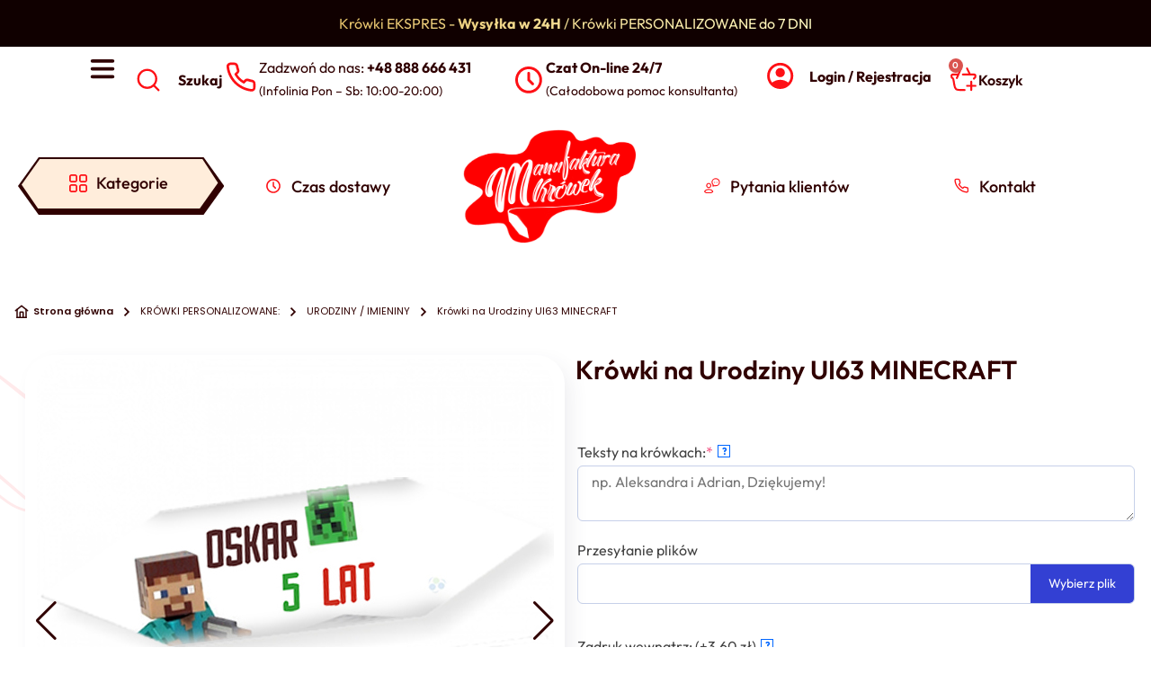

--- FILE ---
content_type: text/html; charset=UTF-8
request_url: https://manufaktura-krowek.pl/produkt/krowki-na-urodziny-ui63/
body_size: 66069
content:
<!doctype html>
<html lang="pl-PL">
<head>
	<meta charset="UTF-8">
	<meta name="viewport" content="width=device-width, initial-scale=1">
	<link rel="profile" href="https://gmpg.org/xfn/11">
	<meta name='robots' content='index, follow, max-image-preview:large, max-snippet:-1, max-video-preview:-1' />
	<style>img:is([sizes="auto" i], [sizes^="auto," i]) { contain-intrinsic-size: 3000px 1500px }</style>
	<script id="cookie-law-info-gcm-var-js" src="[data-uri]" defer></script>
<script data-optimized="1" id="cookie-law-info-gcm-js" type="text/javascript" src="https://manufaktura-krowek.pl/wp-content/litespeed/js/b33e2e19c1bafab59351eb3991690a27.js?ver=90a27" defer data-deferred="1"></script> <script id="cookieyes" type="text/javascript" src="https://cdn-cookieyes.com/client_data/2d0333302113eaf77d8ce770/script.js" defer data-deferred="1"></script>
	<!-- This site is optimized with the Yoast SEO plugin v26.8 - https://yoast.com/product/yoast-seo-wordpress/ -->
	<title>Krówki na Urodziny UI63 MINECRAFT &#187; Manufaktura Krówek</title>
	<link rel="canonical" href="https://manufaktura-krowek.pl/produkt/krowki-na-urodziny-ui63/" />
	<meta property="og:locale" content="pl_PL" />
	<meta property="og:type" content="article" />
	<meta property="og:title" content="Krówki na Urodziny UI63 MINECRAFT &#187; Manufaktura Krówek" />
	<meta property="og:description" content=" " />
	<meta property="og:url" content="https://manufaktura-krowek.pl/produkt/krowki-na-urodziny-ui63/" />
	<meta property="og:site_name" content="Manufaktura Krówek" />
	<meta property="article:publisher" content="https://www.facebook.com/manufakturakrowek/" />
	<meta property="article:modified_time" content="2024-11-29T12:43:16+00:00" />
	<meta property="og:image" content="https://manufaktura-krowek.pl/wp-content/uploads/2021/07/bs1_wiz_0038_1-29348-1-1.jpg" />
	<meta property="og:image:width" content="575" />
	<meta property="og:image:height" content="575" />
	<meta property="og:image:type" content="image/jpeg" />
	<meta name="twitter:card" content="summary_large_image" />
	<meta name="twitter:label1" content="Szacowany czas czytania" />
	<meta name="twitter:data1" content="2 minuty" />
	<script type="application/ld+json" class="yoast-schema-graph">{"@context":"https://schema.org","@graph":[{"@type":"WebPage","@id":"https://manufaktura-krowek.pl/produkt/krowki-na-urodziny-ui63/","url":"https://manufaktura-krowek.pl/produkt/krowki-na-urodziny-ui63/","name":"Krówki na Urodziny UI63 MINECRAFT &#187; Manufaktura Krówek","isPartOf":{"@id":"https://manufaktura-krowek.pl/#website"},"primaryImageOfPage":{"@id":"https://manufaktura-krowek.pl/produkt/krowki-na-urodziny-ui63/#primaryimage"},"image":{"@id":"https://manufaktura-krowek.pl/produkt/krowki-na-urodziny-ui63/#primaryimage"},"thumbnailUrl":"https://manufaktura-krowek.pl/wp-content/uploads/2021/07/bs1_wiz_0038_1-29348-1-1.jpg","datePublished":"2021-07-15T23:20:52+00:00","dateModified":"2024-11-29T12:43:16+00:00","breadcrumb":{"@id":"https://manufaktura-krowek.pl/produkt/krowki-na-urodziny-ui63/#breadcrumb"},"inLanguage":"pl-PL","potentialAction":[{"@type":"ReadAction","target":["https://manufaktura-krowek.pl/produkt/krowki-na-urodziny-ui63/"]}]},{"@type":"ImageObject","inLanguage":"pl-PL","@id":"https://manufaktura-krowek.pl/produkt/krowki-na-urodziny-ui63/#primaryimage","url":"https://manufaktura-krowek.pl/wp-content/uploads/2021/07/bs1_wiz_0038_1-29348-1-1.jpg","contentUrl":"https://manufaktura-krowek.pl/wp-content/uploads/2021/07/bs1_wiz_0038_1-29348-1-1.jpg","width":575,"height":575},{"@type":"BreadcrumbList","@id":"https://manufaktura-krowek.pl/produkt/krowki-na-urodziny-ui63/#breadcrumb","itemListElement":[{"@type":"ListItem","position":1,"name":"Home","item":"https://manufaktura-krowek.pl/"},{"@type":"ListItem","position":2,"name":"old-SKLEP","item":"https://manufaktura-krowek.pl/?page_id=7566"},{"@type":"ListItem","position":3,"name":"Krówki na Urodziny UI63 MINECRAFT"}]},{"@type":"WebSite","@id":"https://manufaktura-krowek.pl/#website","url":"https://manufaktura-krowek.pl/","name":"Manufaktura Krówek","description":"Krówki z Twoim nadrukiem","potentialAction":[{"@type":"SearchAction","target":{"@type":"EntryPoint","urlTemplate":"https://manufaktura-krowek.pl/?s={search_term_string}"},"query-input":{"@type":"PropertyValueSpecification","valueRequired":true,"valueName":"search_term_string"}}],"inLanguage":"pl-PL"}]}</script>
	<!-- / Yoast SEO plugin. -->


<link rel='dns-prefetch' href='//www.googletagmanager.com' />
<link rel='dns-prefetch' href='//cdn.jsdelivr.net' />
<link rel="alternate" type="application/rss+xml" title="Manufaktura Krówek &raquo; Kanał z wpisami" href="https://manufaktura-krowek.pl/feed/" />
<link rel="alternate" type="application/rss+xml" title="Manufaktura Krówek &raquo; Kanał z komentarzami" href="https://manufaktura-krowek.pl/comments/feed/" />
<link rel="alternate" type="application/rss+xml" title="Manufaktura Krówek &raquo; Krówki na Urodziny UI63 MINECRAFT Kanał z komentarzami" href="https://manufaktura-krowek.pl/produkt/krowki-na-urodziny-ui63/feed/" />
<script src="[data-uri]" defer></script>

<link data-optimized="1" rel='stylesheet' id='hfe-widgets-style-css' href='https://manufaktura-krowek.pl/wp-content/litespeed/css/9e65670d5995f7c51f7ee25d502fd440.css?ver=624ac' media='all' />
<link data-optimized="1" rel='stylesheet' id='hfe-woo-product-grid-css' href='https://manufaktura-krowek.pl/wp-content/litespeed/css/fbd7f51f0204664f246ea0b673b5f23c.css?ver=590d8' media='all' />
<style id='wp-emoji-styles-inline-css'>

	img.wp-smiley, img.emoji {
		display: inline !important;
		border: none !important;
		box-shadow: none !important;
		height: 1em !important;
		width: 1em !important;
		margin: 0 0.07em !important;
		vertical-align: -0.1em !important;
		background: none !important;
		padding: 0 !important;
	}
</style>
<link data-optimized="1" rel='stylesheet' id='wp-block-library-css' href='https://manufaktura-krowek.pl/wp-content/litespeed/css/ac63b81cd777dc84295af0202bb50bdb.css?ver=f7a7c' media='all' />
<style id='global-styles-inline-css'>
:root{--wp--preset--aspect-ratio--square: 1;--wp--preset--aspect-ratio--4-3: 4/3;--wp--preset--aspect-ratio--3-4: 3/4;--wp--preset--aspect-ratio--3-2: 3/2;--wp--preset--aspect-ratio--2-3: 2/3;--wp--preset--aspect-ratio--16-9: 16/9;--wp--preset--aspect-ratio--9-16: 9/16;--wp--preset--color--black: #000000;--wp--preset--color--cyan-bluish-gray: #abb8c3;--wp--preset--color--white: #ffffff;--wp--preset--color--pale-pink: #f78da7;--wp--preset--color--vivid-red: #cf2e2e;--wp--preset--color--luminous-vivid-orange: #ff6900;--wp--preset--color--luminous-vivid-amber: #fcb900;--wp--preset--color--light-green-cyan: #7bdcb5;--wp--preset--color--vivid-green-cyan: #00d084;--wp--preset--color--pale-cyan-blue: #8ed1fc;--wp--preset--color--vivid-cyan-blue: #0693e3;--wp--preset--color--vivid-purple: #9b51e0;--wp--preset--gradient--vivid-cyan-blue-to-vivid-purple: linear-gradient(135deg,rgba(6,147,227,1) 0%,rgb(155,81,224) 100%);--wp--preset--gradient--light-green-cyan-to-vivid-green-cyan: linear-gradient(135deg,rgb(122,220,180) 0%,rgb(0,208,130) 100%);--wp--preset--gradient--luminous-vivid-amber-to-luminous-vivid-orange: linear-gradient(135deg,rgba(252,185,0,1) 0%,rgba(255,105,0,1) 100%);--wp--preset--gradient--luminous-vivid-orange-to-vivid-red: linear-gradient(135deg,rgba(255,105,0,1) 0%,rgb(207,46,46) 100%);--wp--preset--gradient--very-light-gray-to-cyan-bluish-gray: linear-gradient(135deg,rgb(238,238,238) 0%,rgb(169,184,195) 100%);--wp--preset--gradient--cool-to-warm-spectrum: linear-gradient(135deg,rgb(74,234,220) 0%,rgb(151,120,209) 20%,rgb(207,42,186) 40%,rgb(238,44,130) 60%,rgb(251,105,98) 80%,rgb(254,248,76) 100%);--wp--preset--gradient--blush-light-purple: linear-gradient(135deg,rgb(255,206,236) 0%,rgb(152,150,240) 100%);--wp--preset--gradient--blush-bordeaux: linear-gradient(135deg,rgb(254,205,165) 0%,rgb(254,45,45) 50%,rgb(107,0,62) 100%);--wp--preset--gradient--luminous-dusk: linear-gradient(135deg,rgb(255,203,112) 0%,rgb(199,81,192) 50%,rgb(65,88,208) 100%);--wp--preset--gradient--pale-ocean: linear-gradient(135deg,rgb(255,245,203) 0%,rgb(182,227,212) 50%,rgb(51,167,181) 100%);--wp--preset--gradient--electric-grass: linear-gradient(135deg,rgb(202,248,128) 0%,rgb(113,206,126) 100%);--wp--preset--gradient--midnight: linear-gradient(135deg,rgb(2,3,129) 0%,rgb(40,116,252) 100%);--wp--preset--font-size--small: 13px;--wp--preset--font-size--medium: 20px;--wp--preset--font-size--large: 36px;--wp--preset--font-size--x-large: 42px;--wp--preset--spacing--20: 0.44rem;--wp--preset--spacing--30: 0.67rem;--wp--preset--spacing--40: 1rem;--wp--preset--spacing--50: 1.5rem;--wp--preset--spacing--60: 2.25rem;--wp--preset--spacing--70: 3.38rem;--wp--preset--spacing--80: 5.06rem;--wp--preset--shadow--natural: 6px 6px 9px rgba(0, 0, 0, 0.2);--wp--preset--shadow--deep: 12px 12px 50px rgba(0, 0, 0, 0.4);--wp--preset--shadow--sharp: 6px 6px 0px rgba(0, 0, 0, 0.2);--wp--preset--shadow--outlined: 6px 6px 0px -3px rgba(255, 255, 255, 1), 6px 6px rgba(0, 0, 0, 1);--wp--preset--shadow--crisp: 6px 6px 0px rgba(0, 0, 0, 1);}:root { --wp--style--global--content-size: 800px;--wp--style--global--wide-size: 1200px; }:where(body) { margin: 0; }.wp-site-blocks > .alignleft { float: left; margin-right: 2em; }.wp-site-blocks > .alignright { float: right; margin-left: 2em; }.wp-site-blocks > .aligncenter { justify-content: center; margin-left: auto; margin-right: auto; }:where(.wp-site-blocks) > * { margin-block-start: 24px; margin-block-end: 0; }:where(.wp-site-blocks) > :first-child { margin-block-start: 0; }:where(.wp-site-blocks) > :last-child { margin-block-end: 0; }:root { --wp--style--block-gap: 24px; }:root :where(.is-layout-flow) > :first-child{margin-block-start: 0;}:root :where(.is-layout-flow) > :last-child{margin-block-end: 0;}:root :where(.is-layout-flow) > *{margin-block-start: 24px;margin-block-end: 0;}:root :where(.is-layout-constrained) > :first-child{margin-block-start: 0;}:root :where(.is-layout-constrained) > :last-child{margin-block-end: 0;}:root :where(.is-layout-constrained) > *{margin-block-start: 24px;margin-block-end: 0;}:root :where(.is-layout-flex){gap: 24px;}:root :where(.is-layout-grid){gap: 24px;}.is-layout-flow > .alignleft{float: left;margin-inline-start: 0;margin-inline-end: 2em;}.is-layout-flow > .alignright{float: right;margin-inline-start: 2em;margin-inline-end: 0;}.is-layout-flow > .aligncenter{margin-left: auto !important;margin-right: auto !important;}.is-layout-constrained > .alignleft{float: left;margin-inline-start: 0;margin-inline-end: 2em;}.is-layout-constrained > .alignright{float: right;margin-inline-start: 2em;margin-inline-end: 0;}.is-layout-constrained > .aligncenter{margin-left: auto !important;margin-right: auto !important;}.is-layout-constrained > :where(:not(.alignleft):not(.alignright):not(.alignfull)){max-width: var(--wp--style--global--content-size);margin-left: auto !important;margin-right: auto !important;}.is-layout-constrained > .alignwide{max-width: var(--wp--style--global--wide-size);}body .is-layout-flex{display: flex;}.is-layout-flex{flex-wrap: wrap;align-items: center;}.is-layout-flex > :is(*, div){margin: 0;}body .is-layout-grid{display: grid;}.is-layout-grid > :is(*, div){margin: 0;}body{padding-top: 0px;padding-right: 0px;padding-bottom: 0px;padding-left: 0px;}a:where(:not(.wp-element-button)){text-decoration: underline;}:root :where(.wp-element-button, .wp-block-button__link){background-color: #32373c;border-width: 0;color: #fff;font-family: inherit;font-size: inherit;line-height: inherit;padding: calc(0.667em + 2px) calc(1.333em + 2px);text-decoration: none;}.has-black-color{color: var(--wp--preset--color--black) !important;}.has-cyan-bluish-gray-color{color: var(--wp--preset--color--cyan-bluish-gray) !important;}.has-white-color{color: var(--wp--preset--color--white) !important;}.has-pale-pink-color{color: var(--wp--preset--color--pale-pink) !important;}.has-vivid-red-color{color: var(--wp--preset--color--vivid-red) !important;}.has-luminous-vivid-orange-color{color: var(--wp--preset--color--luminous-vivid-orange) !important;}.has-luminous-vivid-amber-color{color: var(--wp--preset--color--luminous-vivid-amber) !important;}.has-light-green-cyan-color{color: var(--wp--preset--color--light-green-cyan) !important;}.has-vivid-green-cyan-color{color: var(--wp--preset--color--vivid-green-cyan) !important;}.has-pale-cyan-blue-color{color: var(--wp--preset--color--pale-cyan-blue) !important;}.has-vivid-cyan-blue-color{color: var(--wp--preset--color--vivid-cyan-blue) !important;}.has-vivid-purple-color{color: var(--wp--preset--color--vivid-purple) !important;}.has-black-background-color{background-color: var(--wp--preset--color--black) !important;}.has-cyan-bluish-gray-background-color{background-color: var(--wp--preset--color--cyan-bluish-gray) !important;}.has-white-background-color{background-color: var(--wp--preset--color--white) !important;}.has-pale-pink-background-color{background-color: var(--wp--preset--color--pale-pink) !important;}.has-vivid-red-background-color{background-color: var(--wp--preset--color--vivid-red) !important;}.has-luminous-vivid-orange-background-color{background-color: var(--wp--preset--color--luminous-vivid-orange) !important;}.has-luminous-vivid-amber-background-color{background-color: var(--wp--preset--color--luminous-vivid-amber) !important;}.has-light-green-cyan-background-color{background-color: var(--wp--preset--color--light-green-cyan) !important;}.has-vivid-green-cyan-background-color{background-color: var(--wp--preset--color--vivid-green-cyan) !important;}.has-pale-cyan-blue-background-color{background-color: var(--wp--preset--color--pale-cyan-blue) !important;}.has-vivid-cyan-blue-background-color{background-color: var(--wp--preset--color--vivid-cyan-blue) !important;}.has-vivid-purple-background-color{background-color: var(--wp--preset--color--vivid-purple) !important;}.has-black-border-color{border-color: var(--wp--preset--color--black) !important;}.has-cyan-bluish-gray-border-color{border-color: var(--wp--preset--color--cyan-bluish-gray) !important;}.has-white-border-color{border-color: var(--wp--preset--color--white) !important;}.has-pale-pink-border-color{border-color: var(--wp--preset--color--pale-pink) !important;}.has-vivid-red-border-color{border-color: var(--wp--preset--color--vivid-red) !important;}.has-luminous-vivid-orange-border-color{border-color: var(--wp--preset--color--luminous-vivid-orange) !important;}.has-luminous-vivid-amber-border-color{border-color: var(--wp--preset--color--luminous-vivid-amber) !important;}.has-light-green-cyan-border-color{border-color: var(--wp--preset--color--light-green-cyan) !important;}.has-vivid-green-cyan-border-color{border-color: var(--wp--preset--color--vivid-green-cyan) !important;}.has-pale-cyan-blue-border-color{border-color: var(--wp--preset--color--pale-cyan-blue) !important;}.has-vivid-cyan-blue-border-color{border-color: var(--wp--preset--color--vivid-cyan-blue) !important;}.has-vivid-purple-border-color{border-color: var(--wp--preset--color--vivid-purple) !important;}.has-vivid-cyan-blue-to-vivid-purple-gradient-background{background: var(--wp--preset--gradient--vivid-cyan-blue-to-vivid-purple) !important;}.has-light-green-cyan-to-vivid-green-cyan-gradient-background{background: var(--wp--preset--gradient--light-green-cyan-to-vivid-green-cyan) !important;}.has-luminous-vivid-amber-to-luminous-vivid-orange-gradient-background{background: var(--wp--preset--gradient--luminous-vivid-amber-to-luminous-vivid-orange) !important;}.has-luminous-vivid-orange-to-vivid-red-gradient-background{background: var(--wp--preset--gradient--luminous-vivid-orange-to-vivid-red) !important;}.has-very-light-gray-to-cyan-bluish-gray-gradient-background{background: var(--wp--preset--gradient--very-light-gray-to-cyan-bluish-gray) !important;}.has-cool-to-warm-spectrum-gradient-background{background: var(--wp--preset--gradient--cool-to-warm-spectrum) !important;}.has-blush-light-purple-gradient-background{background: var(--wp--preset--gradient--blush-light-purple) !important;}.has-blush-bordeaux-gradient-background{background: var(--wp--preset--gradient--blush-bordeaux) !important;}.has-luminous-dusk-gradient-background{background: var(--wp--preset--gradient--luminous-dusk) !important;}.has-pale-ocean-gradient-background{background: var(--wp--preset--gradient--pale-ocean) !important;}.has-electric-grass-gradient-background{background: var(--wp--preset--gradient--electric-grass) !important;}.has-midnight-gradient-background{background: var(--wp--preset--gradient--midnight) !important;}.has-small-font-size{font-size: var(--wp--preset--font-size--small) !important;}.has-medium-font-size{font-size: var(--wp--preset--font-size--medium) !important;}.has-large-font-size{font-size: var(--wp--preset--font-size--large) !important;}.has-x-large-font-size{font-size: var(--wp--preset--font-size--x-large) !important;}
:root :where(.wp-block-pullquote){font-size: 1.5em;line-height: 1.6;}
</style>
<link data-optimized="1" rel='stylesheet' id='contact-form-7-css' href='https://manufaktura-krowek.pl/wp-content/litespeed/css/f390c142ed5ed0c47b2d8cc7256bd621.css?ver=ae5ec' media='all' />
<link data-optimized="1" rel='stylesheet' id='photoswipe-css' href='https://manufaktura-krowek.pl/wp-content/litespeed/css/43ef435ba7b663f671b7304b264a34f1.css?ver=410aa' media='all' />
<link data-optimized="1" rel='stylesheet' id='photoswipe-default-skin-css' href='https://manufaktura-krowek.pl/wp-content/litespeed/css/fff7f1d41769e161f5540dac1c83d9d0.css?ver=c8391' media='all' />
<link data-optimized="1" rel='stylesheet' id='woocommerce-layout-css' href='https://manufaktura-krowek.pl/wp-content/litespeed/css/14f3cfe4a5191a9cb27691373427e4f3.css?ver=39817' media='all' />
<link data-optimized="1" rel='stylesheet' id='woocommerce-smallscreen-css' href='https://manufaktura-krowek.pl/wp-content/litespeed/css/0cd168d927dbb3ca1307ec4465c3e8fe.css?ver=f2fea' media='only screen and (max-width: 768px)' />
<link data-optimized="1" rel='stylesheet' id='woocommerce-general-css' href='https://manufaktura-krowek.pl/wp-content/litespeed/css/cd39ea75c9f56dc16f4e701af0f92b00.css?ver=4c7ae' media='all' />
<style id='woocommerce-inline-inline-css'>
.woocommerce form .form-row .required { visibility: visible; }
</style>
<link data-optimized="1" rel='stylesheet' id='hfe-style-css' href='https://manufaktura-krowek.pl/wp-content/litespeed/css/af672a94ed4550a6fe94729cec2d6673.css?ver=0165c' media='all' />
<link data-optimized="1" rel='stylesheet' id='elementor-icons-css' href='https://manufaktura-krowek.pl/wp-content/litespeed/css/1f28204c5b6fd0da9ffc42ae682c0af1.css?ver=daa86' media='all' />
<style id='elementor-icons-inline-css'>

		.elementor-add-new-section .elementor-add-templately-promo-button{
            background-color: #5d4fff !important;
            background-image: url(https://manufaktura-krowek.pl/wp-content/plugins/essential-addons-for-elementor-lite/assets/admin/images/templately/logo-icon.svg);
            background-repeat: no-repeat;
            background-position: center center;
            position: relative;
        }
        
		.elementor-add-new-section .elementor-add-templately-promo-button > i{
            height: 12px;
        }
        
        body .elementor-add-new-section .elementor-add-section-area-button {
            margin-left: 0;
        }

		.elementor-add-new-section .elementor-add-templately-promo-button{
            background-color: #5d4fff !important;
            background-image: url(https://manufaktura-krowek.pl/wp-content/plugins/essential-addons-for-elementor-lite/assets/admin/images/templately/logo-icon.svg);
            background-repeat: no-repeat;
            background-position: center center;
            position: relative;
        }
        
		.elementor-add-new-section .elementor-add-templately-promo-button > i{
            height: 12px;
        }
        
        body .elementor-add-new-section .elementor-add-section-area-button {
            margin-left: 0;
        }
</style>
<link data-optimized="1" rel='stylesheet' id='elementor-frontend-css' href='https://manufaktura-krowek.pl/wp-content/litespeed/css/abc2eb2ca37a9f413b55479d2bba0808.css?ver=9698f' media='all' />
<link data-optimized="1" rel='stylesheet' id='elementor-post-57189-css' href='https://manufaktura-krowek.pl/wp-content/litespeed/css/8480fe26e91c9ff9c633282d8c61d388.css?ver=f7455' media='all' />
<link data-optimized="1" rel='stylesheet' id='ind-frontend-css' href='https://manufaktura-krowek.pl/wp-content/litespeed/css/aa323c6abfe033716e16d96135eebd89.css?ver=3b453' media='all' />
<link data-optimized="1" rel='stylesheet' id='manufaktura-dostawa-css' href='https://manufaktura-krowek.pl/wp-content/litespeed/css/c03d048b4e1875ada9d65925f1917f09.css?ver=35c23' media='all' />
<link data-optimized="1" rel='stylesheet' id='parent-style-css' href='https://manufaktura-krowek.pl/wp-content/litespeed/css/0c542768f8d193783449fd17829c8758.css?ver=4ece6' media='all' />
<link rel='stylesheet' id='child-style-css' href='https://manufaktura-krowek.pl/wp-content/themes/Manufaktura%20krowek/style.css?ver=b8e198f304082c591a01d2c4936cf2e0' media='all' />
<link rel='stylesheet' id='swiper-css-css' href='https://cdn.jsdelivr.net/npm/swiper@11/swiper-bundle.min.css?ver=b8e198f304082c591a01d2c4936cf2e0' media='all' />
<link rel='stylesheet' id='glightbox-css-css' href='https://cdn.jsdelivr.net/npm/glightbox/dist/css/glightbox.min.css?ver=b8e198f304082c591a01d2c4936cf2e0' media='all' />
<link data-optimized="1" rel='stylesheet' id='hello-elementor-css' href='https://manufaktura-krowek.pl/wp-content/litespeed/css/368e81cc31f3a6deea1289e084689dc6.css?ver=e5533' media='all' />
<link data-optimized="1" rel='stylesheet' id='hello-elementor-theme-style-css' href='https://manufaktura-krowek.pl/wp-content/litespeed/css/e3a3222605b074d0e5fc0dc73da5af8a.css?ver=5baad' media='all' />
<link data-optimized="1" rel='stylesheet' id='hello-elementor-header-footer-css' href='https://manufaktura-krowek.pl/wp-content/litespeed/css/2bec21b0af1d21823ed4ceea8cb9ad9d.css?ver=f88e5' media='all' />
<link data-optimized="1" rel='stylesheet' id='widget-heading-css' href='https://manufaktura-krowek.pl/wp-content/litespeed/css/a22d21187703ed7839687ab5e048c5ba.css?ver=c8fb1' media='all' />
<link data-optimized="1" rel='stylesheet' id='widget-icon-list-css' href='https://manufaktura-krowek.pl/wp-content/litespeed/css/f53f9ffd70afc986ce87ed6035f9828a.css?ver=15ec8' media='all' />
<link data-optimized="1" rel='stylesheet' id='widget-icon-box-css' href='https://manufaktura-krowek.pl/wp-content/litespeed/css/f8c068adeab0861982d0a915bd02b7a2.css?ver=5c1ac' media='all' />
<link data-optimized="1" rel='stylesheet' id='widget-woocommerce-menu-cart-css' href='https://manufaktura-krowek.pl/wp-content/litespeed/css/1efd9b4853baf643ff4ef322caf037c6.css?ver=9ea43' media='all' />
<link data-optimized="1" rel='stylesheet' id='widget-image-css' href='https://manufaktura-krowek.pl/wp-content/litespeed/css/ccb12874f8ebe764c3a4b45c9220b443.css?ver=c8f3d' media='all' />
<link data-optimized="1" rel='stylesheet' id='e-sticky-css' href='https://manufaktura-krowek.pl/wp-content/litespeed/css/92f17e5028b14ec542a8fd23c2ad12c8.css?ver=09e68' media='all' />
<link data-optimized="1" rel='stylesheet' id='widget-nav-menu-css' href='https://manufaktura-krowek.pl/wp-content/litespeed/css/2a596e0c6bc524211d90ff80c72e5df4.css?ver=d2ce8' media='all' />
<link data-optimized="1" rel='stylesheet' id='eael-general-css' href='https://manufaktura-krowek.pl/wp-content/litespeed/css/59841f39d1c43712f003cee0c793faf9.css?ver=cd1c3' media='all' />
<link data-optimized="1" rel='stylesheet' id='eael-71105-css' href='https://manufaktura-krowek.pl/wp-content/litespeed/css/77354724cb9e8ec199ed4413c3dcee5e.css?ver=c8ea5' media='all' />
<link data-optimized="1" rel='stylesheet' id='widget-woocommerce-product-images-css' href='https://manufaktura-krowek.pl/wp-content/litespeed/css/67817e43edf99fa5ffd9dde070d688e1.css?ver=56f21' media='all' />
<link data-optimized="1" rel='stylesheet' id='widget-woocommerce-product-add-to-cart-css' href='https://manufaktura-krowek.pl/wp-content/litespeed/css/7404a24e25dcd4d77cec9a9ebc3ca029.css?ver=e75bc' media='all' />
<link data-optimized="1" rel='stylesheet' id='widget-woocommerce-product-additional-information-css' href='https://manufaktura-krowek.pl/wp-content/litespeed/css/00a27de95818aea5214c875e830a44eb.css?ver=6329e' media='all' />
<link data-optimized="1" rel='stylesheet' id='widget-nested-tabs-css' href='https://manufaktura-krowek.pl/wp-content/litespeed/css/f780f198a165f05d66b6adcce1c1aac0.css?ver=48a39' media='all' />
<link data-optimized="1" rel='stylesheet' id='widget-divider-css' href='https://manufaktura-krowek.pl/wp-content/litespeed/css/013b80dd4d7338dd1b90f9e65dafacb4.css?ver=40df0' media='all' />
<link data-optimized="1" rel='stylesheet' id='widget-loop-common-css' href='https://manufaktura-krowek.pl/wp-content/litespeed/css/0dc238ab181eff2d0628235f1a3e51b4.css?ver=10f1c' media='all' />
<link data-optimized="1" rel='stylesheet' id='widget-loop-grid-css' href='https://manufaktura-krowek.pl/wp-content/litespeed/css/a09ba6946a7d48ce25341d4a1c5182c8.css?ver=f5b4b' media='all' />
<link data-optimized="1" rel='stylesheet' id='e-popup-css' href='https://manufaktura-krowek.pl/wp-content/litespeed/css/7fe817b92488f80b139c60895af7e5f9.css?ver=10f16' media='all' />
<link data-optimized="1" rel='stylesheet' id='elementor-post-71068-css' href='https://manufaktura-krowek.pl/wp-content/litespeed/css/e5bb584f25bb41f020fd840460b6b11a.css?ver=24053' media='all' />
<link data-optimized="1" rel='stylesheet' id='elementor-post-71089-css' href='https://manufaktura-krowek.pl/wp-content/litespeed/css/01a7549a28da03f2a02386516c6eb539.css?ver=068ff' media='all' />
<link data-optimized="1" rel='stylesheet' id='elementor-post-71105-css' href='https://manufaktura-krowek.pl/wp-content/litespeed/css/e56eb7f90a6dc2cc7079212e35b14795.css?ver=7b6e9' media='all' />
<link data-optimized="1" rel='stylesheet' id='elementor-post-71095-css' href='https://manufaktura-krowek.pl/wp-content/litespeed/css/09bda9b3c20945add95f7f55be6f0243.css?ver=e84ef' media='all' />
<link data-optimized="1" rel='stylesheet' id='wcpa-frontend-css' href='https://manufaktura-krowek.pl/wp-content/litespeed/css/94e2f7a05b03348e8d84d9aecd6347c2.css?ver=2bd46' media='all' />
<link data-optimized="1" rel='stylesheet' id='flexible-shipping-free-shipping-css' href='https://manufaktura-krowek.pl/wp-content/litespeed/css/cc21dfa3e1989788054d5556611cc220.css?ver=4d1e6' media='all' />
<link data-optimized="1" rel='stylesheet' id='newsletter-css' href='https://manufaktura-krowek.pl/wp-content/litespeed/css/b0bf1b2e8873e348bc4848e840b57825.css?ver=a47d4' media='all' />
<link data-optimized="1" rel='stylesheet' id='hfe-elementor-icons-css' href='https://manufaktura-krowek.pl/wp-content/litespeed/css/1f28204c5b6fd0da9ffc42ae682c0af1.css?ver=3d48c' media='all' />
<link data-optimized="1" rel='stylesheet' id='hfe-icons-list-css' href='https://manufaktura-krowek.pl/wp-content/litespeed/css/f11a773a629ed2aacfd3977b82064ffe.css?ver=cc8a4' media='all' />
<link data-optimized="1" rel='stylesheet' id='hfe-social-icons-css' href='https://manufaktura-krowek.pl/wp-content/litespeed/css/7ff9aadcc200b9bd4cc760b6f8f9a031.css?ver=89ba9' media='all' />
<link data-optimized="1" rel='stylesheet' id='hfe-social-share-icons-brands-css' href='https://manufaktura-krowek.pl/wp-content/litespeed/css/2e6bdbacf2516d4ad09e3d84ecc730c0.css?ver=e2ff1' media='all' />
<link data-optimized="1" rel='stylesheet' id='hfe-social-share-icons-fontawesome-css' href='https://manufaktura-krowek.pl/wp-content/litespeed/css/ede7306905344080ecefac1fda43f61c.css?ver=4b5d9' media='all' />
<link data-optimized="1" rel='stylesheet' id='hfe-nav-menu-icons-css' href='https://manufaktura-krowek.pl/wp-content/litespeed/css/691e0313998b66a50f0ea1c5c5545dcc.css?ver=de08d' media='all' />
<link data-optimized="1" rel='stylesheet' id='hfe-widget-blockquote-css' href='https://manufaktura-krowek.pl/wp-content/litespeed/css/71fe92b521facd81bfe0ef1a0550b3c2.css?ver=d3580' media='all' />
<link data-optimized="1" rel='stylesheet' id='hfe-mega-menu-css' href='https://manufaktura-krowek.pl/wp-content/litespeed/css/e14b8ecc0ed722238fee02494b236258.css?ver=32863' media='all' />
<link data-optimized="1" rel='stylesheet' id='hfe-nav-menu-widget-css' href='https://manufaktura-krowek.pl/wp-content/litespeed/css/db3e22025dd2c4786b96c1774398b22e.css?ver=f17bb' media='all' />
<link data-optimized="1" rel='stylesheet' id='wqpmb-style-css' href='https://manufaktura-krowek.pl/wp-content/litespeed/css/066a7bc4cad02ee043f0bd6d2fad58d3.css?ver=e8fd1' media='all' />
<link data-optimized="1" rel='stylesheet' id='elementor-gf-local-outfit-css' href='https://manufaktura-krowek.pl/wp-content/litespeed/css/25acf33dc6723f6fb127aba983c6b7d8.css?ver=a3d45' media='all' />
<link data-optimized="1" rel='stylesheet' id='elementor-gf-local-poppins-css' href='https://manufaktura-krowek.pl/wp-content/litespeed/css/2331019748e9c581452237270ea2d100.css?ver=5b331' media='all' />
<link data-optimized="1" rel='stylesheet' id='elementor-icons-shared-0-css' href='https://manufaktura-krowek.pl/wp-content/litespeed/css/3120e1b6e1524a5312d3fca8d6637368.css?ver=be58c' media='all' />
<link data-optimized="1" rel='stylesheet' id='elementor-icons-fa-solid-css' href='https://manufaktura-krowek.pl/wp-content/litespeed/css/abb493f4a445cb183d2ff881ebb8489f.css?ver=56040' media='all' />
<link data-optimized="1" rel='stylesheet' id='elementor-icons-fa-brands-css' href='https://manufaktura-krowek.pl/wp-content/litespeed/css/2dc9e1109596ec452e53cb1153dce348.css?ver=54f1e' media='all' />
<script id="woocommerce-google-analytics-integration-gtag-js-after" src="[data-uri]" defer></script>
<script src="https://manufaktura-krowek.pl/wp-includes/js/jquery/jquery.min.js?ver=3.7.1" id="jquery-core-js"></script>
<script data-optimized="1" src="https://manufaktura-krowek.pl/wp-content/litespeed/js/822e1c98dbfad2a141d3a2e70adb3215.js?ver=99af1" id="jquery-migrate-js" defer data-deferred="1"></script>
<script id="jquery-js-after" src="[data-uri]" defer></script>
<script data-optimized="1" src="https://manufaktura-krowek.pl/wp-content/litespeed/js/d632df8fad73d01f5c1b673952e21152.js?ver=ca37a" id="wc-jquery-blockui-js" defer data-wp-strategy="defer"></script>
<script id="wc-add-to-cart-js-extra" src="[data-uri]" defer></script>
<script data-optimized="1" src="https://manufaktura-krowek.pl/wp-content/litespeed/js/f9e5655b28cb90d1040580d1ba8dd08a.js?ver=a7aeb" id="wc-add-to-cart-js" defer data-wp-strategy="defer"></script>
<script data-optimized="1" src="https://manufaktura-krowek.pl/wp-content/litespeed/js/6de74b49af0b5f62aba17544c86d61ea.js?ver=af4a8" id="wc-zoom-js" defer data-wp-strategy="defer"></script>
<script data-optimized="1" src="https://manufaktura-krowek.pl/wp-content/litespeed/js/bcfe042feefc852377e9a7e244ac0e29.js?ver=2259a" id="wc-flexslider-js" defer data-wp-strategy="defer"></script>
<script data-optimized="1" src="https://manufaktura-krowek.pl/wp-content/litespeed/js/77f6795bd947ee1cc9ef42f65672801b.js?ver=8d290" id="wc-photoswipe-js" defer data-wp-strategy="defer"></script>
<script data-optimized="1" src="https://manufaktura-krowek.pl/wp-content/litespeed/js/ef64f0c23032791a7fd661bafb5fbe69.js?ver=c2644" id="wc-photoswipe-ui-default-js" defer data-wp-strategy="defer"></script>
<script id="wc-single-product-js-extra" src="[data-uri]" defer></script>
<script data-optimized="1" src="https://manufaktura-krowek.pl/wp-content/litespeed/js/4d1aea0ef0b0c26df9ce29869ac7f858.js?ver=7fbd9" id="wc-single-product-js" defer data-wp-strategy="defer"></script>
<script data-optimized="1" src="https://manufaktura-krowek.pl/wp-content/litespeed/js/165bf4aa307674c8457cd213f636fb7a.js?ver=91847" id="wc-js-cookie-js" defer data-wp-strategy="defer"></script>
<script id="woocommerce-js-extra" src="[data-uri]" defer></script>
<script data-optimized="1" src="https://manufaktura-krowek.pl/wp-content/litespeed/js/62d4de1b3e489f72e357f67d9ff38693.js?ver=19b9e" id="woocommerce-js" defer data-wp-strategy="defer"></script>
<script data-optimized="1" src="https://manufaktura-krowek.pl/wp-content/litespeed/js/87879da69bda5bb06d69c45187575cb5.js?ver=ab7c9" id="wc-mmq-frontend-js" defer data-wp-strategy="defer"></script>
<link rel="https://api.w.org/" href="https://manufaktura-krowek.pl/wp-json/" /><link rel="alternate" title="JSON" type="application/json" href="https://manufaktura-krowek.pl/wp-json/wp/v2/product/34068" /><link rel="alternate" title="oEmbed (JSON)" type="application/json+oembed" href="https://manufaktura-krowek.pl/wp-json/oembed/1.0/embed?url=https%3A%2F%2Fmanufaktura-krowek.pl%2Fprodukt%2Fkrowki-na-urodziny-ui63%2F" />
<link rel="alternate" title="oEmbed (XML)" type="text/xml+oembed" href="https://manufaktura-krowek.pl/wp-json/oembed/1.0/embed?url=https%3A%2F%2Fmanufaktura-krowek.pl%2Fprodukt%2Fkrowki-na-urodziny-ui63%2F&#038;format=xml" />

<!-- This website runs the Product Feed PRO for WooCommerce by AdTribes.io plugin - version woocommercesea_option_installed_version -->
<meta name="ti-site-data" content="[base64]" /><meta name="description" content=" ">
	<noscript><style>.woocommerce-product-gallery{ opacity: 1 !important; }</style></noscript>
	<meta name="generator" content="Elementor 3.34.0; features: additional_custom_breakpoints; settings: css_print_method-external, google_font-enabled, font_display-swap">
			<style>
				.e-con.e-parent:nth-of-type(n+4):not(.e-lazyloaded):not(.e-no-lazyload),
				.e-con.e-parent:nth-of-type(n+4):not(.e-lazyloaded):not(.e-no-lazyload) * {
					background-image: none !important;
				}
				@media screen and (max-height: 1024px) {
					.e-con.e-parent:nth-of-type(n+3):not(.e-lazyloaded):not(.e-no-lazyload),
					.e-con.e-parent:nth-of-type(n+3):not(.e-lazyloaded):not(.e-no-lazyload) * {
						background-image: none !important;
					}
				}
				@media screen and (max-height: 640px) {
					.e-con.e-parent:nth-of-type(n+2):not(.e-lazyloaded):not(.e-no-lazyload),
					.e-con.e-parent:nth-of-type(n+2):not(.e-lazyloaded):not(.e-no-lazyload) * {
						background-image: none !important;
					}
				}
			</style>
			<style>:root{  --wcpasectiontitlesize:14px;   --wcpalabelsize:14px;   --wcpadescsize:13px;   --wcpaerrorsize:13px;   --wcpalabelweight:normal;   --wcpadescweight:normal;   --wcpaborderwidth:1px;   --wcpaborderradius:6px;   --wcpainputheight:45px;   --wcpachecklabelsize:14px;   --wcpacheckborderwidth:1px;   --wcpacheckwidth:20px;   --wcpacheckheight:20px;   --wcpacheckborderradius:4px;   --wcpacheckbuttonradius:5px;   --wcpacheckbuttonborder:2px;   --wcpaqtywidth:100px;   --wcpaqtyheight:45px;   --wcpaqtyradius:6px; }:root{  --wcpasectiontitlecolor:#4A4A4A;   --wcpasectiontitlebg:rgba(238,238,238,0.28);   --wcpalinecolor:#Bebebe;   --wcpabuttoncolor:#3340d3;   --wcpalabelcolor:#424242;   --wcpadesccolor:#797979;   --wcpabordercolor:#c6d0e9;   --wcpabordercolorfocus:#3561f3;   --wcpainputbgcolor:#FFFFFF;   --wcpainputcolor:#5d5d5d;   --wcpachecklabelcolor:#4a4a4a;   --wcpacheckbgcolor:#3340d3;   --wcpacheckbordercolor:#B9CBE3;   --wcpachecktickcolor:#ffffff;   --wcparadiobgcolor:#3340d3;   --wcparadiobordercolor:#B9CBE3;   --wcparadioselbordercolor:#3340d3;   --wcpabuttontextcolor:#ffffff;   --wcpaerrorcolor:#F55050;   --wcpacheckbuttoncolor:#CAE2F9;   --wcpacheckbuttonbordercolor:#EEEEEE;   --wcpacheckbuttonselectioncolor:#CECECE;   --wcpaimageselectionoutline:#3340d3;   --wcpaimagetickbg:#2649FF;   --wcpaimagetickcolor:#FFFFFF;   --wcpaimagetickborder:#FFFFFF;   --wcpaimagemagnifierbg:#2649FF;   --wcpaimagemagnifiercolor:#ffffff;   --wcpaimagemagnifierborder:#FFFFFF;   --wcpaimageselectionshadow:rgba(0,0,0,0.25);   --wcpachecktogglebg:#CAE2F9;   --wcpachecktogglecirclecolor:#FFFFFF;   --wcpachecktogglebgactive:#BADA55;   --wcpaqtybuttoncolor:#EEEEEE;   --wcpaqtybuttonhovercolor:#DDDDDD;   --wcpaqtybuttontextcolor:#424242; }:root{  --wcpaleftlabelwidth:120px; }</style><link rel="icon" href="https://manufaktura-krowek.pl/wp-content/uploads/2019/02/cropped-logo-32x32.png" sizes="32x32" />
<link rel="icon" href="https://manufaktura-krowek.pl/wp-content/uploads/2019/02/cropped-logo-192x192.png" sizes="192x192" />
<link rel="apple-touch-icon" href="https://manufaktura-krowek.pl/wp-content/uploads/2019/02/cropped-logo-180x180.png" />
<meta name="msapplication-TileImage" content="https://manufaktura-krowek.pl/wp-content/uploads/2019/02/cropped-logo-270x270.png" />
<style>.easypack_show_geowidget {
                                  background:  #FCC905 !important;
                                }</style>		<style id="wp-custom-css">
			.wcpa_total,
.wcpa_product_total {
	display: none !important;
}

.hfe-nav-menu__layout-vertical.hfe-nav-menu__submenu-arrow {
	width: 100% !important;
}		</style>
		<style type="text/css">.md_licznik_dostawy, .md_przewidywana_dostawa, .md_przewidywana_dostawa_3dni { display: none !important; }.md_przewidywana_dostawa { display: block !important; }</style></head>
<body data-rsssl=1 class="wp-singular product-template-default single single-product postid-34068 wp-embed-responsive wp-theme-hello-elementor wp-child-theme-Manufakturakrowek theme-hello-elementor woocommerce woocommerce-page woocommerce-no-js ehf-template-hello-elementor ehf-stylesheet-Manufaktura krowek hello-elementor-default elementor-default elementor-template-full-width elementor-kit-57189 elementor-page-71105">


<a class="skip-link screen-reader-text" href="#content">Przejdź do treści</a>

		<header data-elementor-type="header" data-elementor-id="71068" class="elementor elementor-71068 elementor-location-header" data-elementor-post-type="elementor_library">
			<div class="elementor-element elementor-element-ccd2552 e-flex e-con-boxed e-con e-parent" data-id="ccd2552" data-element_type="container" data-settings="{&quot;background_background&quot;:&quot;classic&quot;}">
					<div class="e-con-inner">
				<div class="elementor-element elementor-element-704dfeb gradient-title elementor-widget elementor-widget-heading" data-id="704dfeb" data-element_type="widget" data-widget_type="heading.default">
				<div class="elementor-widget-container">
					<h2 class="elementor-heading-title elementor-size-default">Krówki EKSPRES - <span style="font-weight:700">Wysyłka w 24H</span> / Krówki PERSONALIZOWANE do 7 DNI <span style="font-weight:700"></span></h2>				</div>
				</div>
					</div>
				</div>
		<div class="elementor-element elementor-element-15f1510 eq-header elementor-hidden-mobile elementor-hidden-tablet_extra elementor-hidden-tablet elementor-hidden-mobile_extra e-flex e-con-boxed e-con e-parent" data-id="15f1510" data-element_type="container">
					<div class="e-con-inner">
		<div class="elementor-element elementor-element-7624f6f e-con-full e-flex e-con e-child" data-id="7624f6f" data-element_type="container">
				<div class="elementor-element elementor-element-c358b74 elementor-align-end elementor-widget__width-auto eq-hide elementor-icon-list--layout-traditional elementor-list-item-link-full_width elementor-widget elementor-widget-icon-list" data-id="c358b74" data-element_type="widget" data-widget_type="icon-list.default">
				<div class="elementor-widget-container">
							<ul class="elementor-icon-list-items">
							<li class="elementor-icon-list-item">
											<a href="#elementor-action%3Aaction%3Dpopup%3Aopen%26settings%3DeyJpZCI6IjcxMDk1IiwidG9nZ2xlIjpmYWxzZX0%3D">

												<span class="elementor-icon-list-icon">
							<svg xmlns="http://www.w3.org/2000/svg" width="32" height="32" viewBox="0 0 32 32" fill="none"><path d="M28 28L22.2094 22.2093M22.2094 22.2093C23.1999 21.2188 23.9856 20.0429 24.5217 18.7487C25.0577 17.4545 25.3336 16.0674 25.3336 14.6666C25.3336 13.2658 25.0577 11.8787 24.5217 10.5846C23.9856 9.2904 23.1999 8.11449 22.2094 7.12397C21.2188 6.13345 20.0429 5.34773 18.7488 4.81167C17.4546 4.2756 16.0675 3.99969 14.6667 3.99969C13.2659 3.99969 11.8788 4.2756 10.5846 4.81167C9.29046 5.34773 8.11455 6.13345 7.12403 7.12397C5.12359 9.12441 3.99976 11.8376 3.99976 14.6666C3.99976 17.4957 5.12359 20.2089 7.12403 22.2093C9.12447 24.2097 11.8376 25.3336 14.6667 25.3336C17.4957 25.3336 20.2089 24.2097 22.2094 22.2093Z" stroke="#FE1016" stroke-width="2.5" stroke-linecap="round" stroke-linejoin="round"></path></svg>						</span>
										<span class="elementor-icon-list-text">Szukaj</span>
											</a>
									</li>
						</ul>
						</div>
				</div>
				<div class="elementor-element elementor-element-91b9524 elementor-widget elementor-widget-shortcode" data-id="91b9524" data-element_type="widget" data-widget_type="shortcode.default">
				<div class="elementor-widget-container">
							<div class="elementor-shortcode">    
        <style>
            .menu-toggle-wrapper {
                position: relative;
                z-index: 1002;
                display: flex;
                align-items: center;
                gap: 10px;
            }
    
            .menu-icon {
                width: 27px;
                height: 22px;
                margin-right: 20px;
                cursor: pointer;
                border: none;
                background-color: transparent;
                background-repeat: no-repeat;
                background-position: center;
                background-size: contain;
            }
    
            .menu-icon.closed {
                background-image: url('https://manufaktura-krowek.pl/wp-content/uploads/2025/04/Vector-4.svg');
            }
    
            .menu-icon.open {
                background-image: url('https://manufaktura-krowek.pl/wp-content/uploads/2025/04/charm_menu-hamburger-cropped.svg');
            }
    
            .menu-close-label {
                display: none;
                font-size: 16px;
                color: #300001;
                font-weight: bold;
                cursor: pointer;
            }
    
            .menu-toggle-wrapper.menu-open .menu-close-label {
                display: inline;
            }
    
            .side-menu-wrapper {
                position: fixed;
                top: 139px;
                left: -100%;
                width: 100%;
                height: 100%;
                display: flex;
                background-color: #FFF;
                transition: left 0.4s ease;
                z-index: 1000;
            }
    
            .side-menu-wrapper.open {
                left: 0;
            }
    
            .side-menu-left {
                width: 39%;
                box-sizing: border-box;
                overflow-y: auto;
                position: relative;
                padding: 60px 0;
            }
    
            .menu-inner-container {
                max-width: 405px;
                margin: 0 auto;
                padding: 0 20px;
                box-sizing: border-box;
            }
            
            @media(max-width:1569px){
                .menu-inner-container {
                    max-width: 100%;
                }
            }

            .side-menu-left-columns {
                display: flex;
                flex-direction: row;
                gap: 40px;
                width: 620px;
                height: 50vh;
            }
    
            .menu-icons-column {
                display: flex;
                flex-direction: column;
                gap: 20px;
                justify-content: flex-start;
                align-items: flex-start;
                padding-top: 10px;
                width: 60px;
            }
    
            .menu-icons-column a img {
                width: 37px;
                height: 32px;
                transition: transform 0.2s ease;
            }
    
            .menu-icons-column a:hover img {
                transform: scale(1.1);
            }
    
            .menu-list-column {
                flex: 1;
            }
    
            .menu-list-column ul {
                list-style: none;
                padding: 0;
                margin: 0;
                height: 80vh;
                overflow-y: scroll;
                padding-bottom: 50px;
            }
    
            .menu-list-column li a {
                display: block;
                padding: 9px 0;
                font-family: "Outfit", Sans-serif;
                color: #000000;
                text-decoration: none;
                font-size: 22px;
                font-weight: 400;
            }

            .menu-list-column li a:hover {
                text-decoration: underline;
            }

            .menu-list-column li a {
                color: #300001 !important;
                    }
            .menu-list-column li a {
                position: relative;
                display: inline-block;
                text-decoration: none;
            }

            /* Pseudo-element for slide-in bottom border */
            .menu-list-column li a:after {
                content: "";
                position: absolute;
                left: 0;
                bottom: 8px;
                width: 0;
                z-index: 999;
                height: 2px !important;
                background-color: #300001 !important; /* Adjust border color as needed */
                transition: width 0.3s ease-in-out;
            }

            /* Hover effect */
            .menu-list-column li a:hover::after {
                width: 100%;
            }
    
            .side-menu-right {
                width: 55%;
                display: flex;
                align-items: flex-start;
                justify-content: center;
                padding: 30px;
                box-sizing: border-box;
            }
    
            .side-menu-right img {
                max-width: 100%;
                max-height: 87%;
                object-fit: contain;
                display: block;
            }


            .side-menu-left-columns::after {
                content: '↓';
                font-size: 4rem;
                position: absolute;
                right: 0;
                text-align: center;
                color: #000;
                animation: bounce 1.5s infinite;
                z-index: 999;
                margin-top: 1rem;
                bottom: 130px;
                }

                /* Animacja podskakiwania */
                @keyframes bounce {
                0%, 20%, 50%, 80%, 100% {
                    transform: translateY(0);
                }

                40% {
                    transform: translateY(10px);
                }

                60% {
                    transform: translateY(5px);
                }
                }
    
            /* .overlay {
                display: none;
                position: fixed;
                top: 0;
                left: 0;
                width: 100%;
                height: 100%;
                background: rgba(0, 0, 0, 0.5);
                z-index: 999;
            }
    
            .overlay.active {
                display: block;
            } */
    
            [type=button]:focus, [type=button]:hover, [type=submit]:focus, [type=submit]:hover, button:focus, button:hover {
                background-color: transparent !important;
            }
    
            @media (max-width: 1024px) {
                .side-menu-wrapper {
                    flex-direction: column;
                    top: auto; 
                }
    
                .side-menu-left,
                .side-menu-right {
                    width: 100%;
                    height: auto;
                }
    
                .side-menu-left {
                    padding: 40px 0;
                }
    
                .side-menu-left-columns {
                    flex-direction: column-reverse;
                    gap: 30px;                    
                }
    
                .menu-inner-container {
                    padding: 0 30px;
                    max-width: 100%;
                }
    
                .menu-icons-column {
                    flex-direction: row;
                    justify-content: flex-start;
                    align-items: center;
                    width: 100%;
                    gap: 24px;
                    padding: 0;
                }
    
                .side-menu-right img {
                    max-height: 100%;
                }
            }

            .side-menu-left {
                overflow-y: scroll !important;
                scrollbar-gutter: stable !important;
            }
            .menu-list-column ul {
               overflow-y: scroll !important;
                scrollbar-gutter: stable !important;
            }

        </style>
    
        <!-- Ikona otwierająca i zamykająca menu -->
        <div class="menu-toggle-wrapper" id="menuToggleWrapper">
            <button id="menuToggle" class="menu-icon closed" aria-label="Menu"></button>
            <span class="menu-close-label" id="menuCloseLabel">Zamknij</span>
        </div>
    
        <!-- Pełnoekranowe menu -->
        <div class="side-menu-wrapper" id="sideMenu">
            <div class="side-menu-left">
                <div class="menu-inner-container">
                    <div class="side-menu-left-columns">
                        <!-- Kolumna z ikonami -->
                        <div class="menu-icons-column">
    <a class="button-social" href="https://manufaktura-krowek.pl/koszyk" aria-label="Koszyk">
        <!-- Inline SVG Facebook -->
        <svg class="eq-cart" xmlns="http://www.w3.org/2000/svg" width="30" height="30" viewBox="0 0 30 30" fill="none">
            <path d="M16.1465 25.5455H13.6398C10.3065 25.5455 8.63862 25.5455 7.48226 24.6243C5.90529 23.3564 5.79741 20.7855 5.48105 18.9855L4.76226 14.8946C4.69382 14.5267 4.53811 14.1805 4.30822 13.8853C4.07832 13.59 3.78094 13.3542 3.44105 13.1976C3.35866 13.16 3.28618 13.1038 3.22936 13.0333C3.17255 12.9628 3.13297 12.88 3.11377 12.7915C2.90771 11.8134 2.35983 10.4509 3.5865 9.91032C3.86408 9.7879 4.24347 9.7879 4.99983 9.7879H9.47983M14.3283 9.7879H24.8689C25.6265 9.7879 26.0047 9.7879 26.2822 9.90911C27.5089 10.4509 26.961 11.8121 26.755 12.7915C26.7358 12.88 26.6962 12.9628 26.6394 13.0333C26.5826 13.1038 26.5101 13.16 26.4277 13.1976C26.0349 13.3831 25.6992 13.6707 25.4556 14.0303M18.5707 21.303H27.0556M22.8132 25.5455V17.0606M8.26771 13.4243L12.5101 3.72729M18.5707 3.72729L21.601 9.7879" stroke="#FE1016" stroke-width="2.5" stroke-linecap="round" stroke-linejoin="round"/>
        </svg>
    </a>
    <a class="button-social" href="https://manufaktura-krowek.pl/moje-konto" aria-label="Moje konto">
        <!-- Inline SVG Instagram -->
        <svg xmlns="http://www.w3.org/2000/svg" width="25" height="26" viewBox="0 0 25 26" fill="none">
            <path d="M4.97762 19.1048C6.00758 18.3172 7.15871 17.6964 8.43101 17.2424C9.70332 16.7884 11.0362 16.561 12.4297 16.5602C13.8232 16.5594 15.1561 16.7868 16.4284 17.2424C17.7007 17.698 18.8518 18.3188 19.8818 19.1048C20.5886 18.2768 21.1391 17.3377 21.5333 16.2876C21.9275 15.2374 22.1242 14.1166 22.1234 12.925C22.1234 10.2391 21.1795 7.95175 19.2916 6.06308C17.4038 4.17442 15.1165 3.23049 12.4297 3.2313C9.7429 3.23211 7.45558 4.17644 5.56772 6.0643C3.67987 7.95215 2.73594 10.2391 2.73594 12.925C2.73594 14.1166 2.93304 15.2374 3.32726 16.2876C3.72147 17.3377 4.27159 18.2768 4.97762 19.1048ZM12.4297 14.1368C11.2382 14.1368 10.2332 13.728 9.41493 12.9105C8.59662 12.093 8.18786 11.0881 8.18867 9.89575C8.18948 8.70342 8.59863 7.6985 9.41614 6.88099C10.2336 6.06349 11.2382 5.65473 12.4297 5.65473C13.6212 5.65473 14.6261 6.06389 15.4444 6.88221C16.2628 7.70052 16.6715 8.70503 16.6707 9.89575C16.6699 11.0865 16.2611 12.0914 15.4444 12.9105C14.6277 13.7296 13.6228 14.1384 12.4297 14.1368ZM12.4297 25.0422C10.7535 25.0422 9.17824 24.7239 7.70398 24.0874C6.22973 23.4508 4.94732 22.5877 3.85678 21.498C2.76623 20.4082 1.90308 19.1258 1.26734 17.6507C0.631587 16.1757 0.313309 14.6004 0.312502 12.925C0.311694 11.2496 0.629972 9.67441 1.26734 8.19934C1.9047 6.72428 2.76785 5.44188 3.85678 4.35214C4.94571 3.2624 6.22811 2.39925 7.70398 1.7627C9.17986 1.12614 10.7551 0.807861 12.4297 0.807861C14.1043 0.807861 15.6795 1.12614 17.1554 1.7627C18.6313 2.39925 19.9137 3.2624 21.0026 4.35214C22.0915 5.44188 22.9551 6.72428 23.5932 8.19934C24.2314 9.67441 24.5493 11.2496 24.5469 12.925C24.5444 14.6004 24.2262 16.1757 23.592 17.6507C22.9579 19.1258 22.0948 20.4082 21.0026 21.498C19.9104 22.5877 18.628 23.4512 17.1554 24.0886C15.6827 24.726 14.1075 25.0438 12.4297 25.0422Z" fill="#FE1016"/>
        </svg>
    </a>
    <a class="button-social" href="https://www.facebook.com/manufakturakrowek/" target="_blank" aria-label="Facebook">
        <!-- Inline SVG Mail -->
        <svg xmlns="http://www.w3.org/2000/svg" width="11" height="21" viewBox="0 0 11 21" fill="none">
            <path d="M7.16667 11.8945H9.54762L10.5 7.89453H7.16667V5.89453C7.16667 4.86453 7.16667 3.89453 9.07143 3.89453H10.5V0.534531C10.1895 0.491531 9.01714 0.394531 7.77905 0.394531C5.19333 0.394531 3.35714 2.05153 3.35714 5.09453V7.89453H0.5V11.8945H3.35714V20.3945H7.16667V11.8945Z" fill="#FE1016"/>
        </svg>
    </a>
</div>

    
                        <!-- Kolumna z menu -->
                        <div class="menu-list-column">
                            <ul id="menu-menu-kategorii" class=""><li id="menu-item-71176" class="menu-item menu-item-type-taxonomy menu-item-object-product_cat menu-item-71176"><a href="https://manufaktura-krowek.pl/product-category/krowk-bez-personalizacji/">KRÓWKI EKSPRES! WYSYŁKA CODZIENNIE</a></li>
<li id="menu-item-71178" class="menu-item menu-item-type-taxonomy menu-item-object-product_cat menu-item-71178"><a href="https://manufaktura-krowek.pl/product-category/krowka-piernikowa/">Krówki smakowe</a></li>
<li id="menu-item-71311" class="cat-bold menu-item menu-item-type-taxonomy menu-item-object-product_cat menu-item-71311"><a href="https://manufaktura-krowek.pl/product-category/projekt-indywidualny/">Krówki reklamowe</a></li>
<li id="menu-item-71194" class="menu-item menu-item-type-taxonomy menu-item-object-product_cat menu-item-71194"><a href="https://manufaktura-krowek.pl/product-category/krowki-na-wage/indywidualne/">Własny wzór</a></li>
<li id="menu-item-71196" class="menu-item menu-item-type-taxonomy menu-item-object-product_cat menu-item-71196"><a href="https://manufaktura-krowek.pl/product-category/probki/">Próbki</a></li>
<li id="menu-item-71193" class="cat-bold menu-item menu-item-type-taxonomy menu-item-object-product_cat menu-item-71193"><a href="https://manufaktura-krowek.pl/product-category/krowki-na-wage/wesele/">Wesele / Ślub</a></li>
<li id="menu-item-71182" class="menu-item menu-item-type-taxonomy menu-item-object-product_cat menu-item-71182"><a href="https://manufaktura-krowek.pl/product-category/krowki-na-wage/chrzciny-baby-shower/">Chrzest</a></li>
<li id="menu-item-71192" class="cat-bold menu-item menu-item-type-taxonomy menu-item-object-product_cat current-product-ancestor current-menu-parent current-product-parent menu-item-71192"><a href="https://manufaktura-krowek.pl/product-category/krowki-na-wage/urodziny-imieniny/">Urodziny / Imieniny</a></li>
<li id="menu-item-71173" class="menu-item menu-item-type-taxonomy menu-item-object-product_cat menu-item-71173"><a href="https://manufaktura-krowek.pl/product-category/krowki-na-wage/halloween/">Halloween</a></li>
<li id="menu-item-71174" class="menu-item menu-item-type-taxonomy menu-item-object-product_cat menu-item-71174"><a href="https://manufaktura-krowek.pl/product-category/krowki-na-wage/walentynki/">Walentynki</a></li>
<li id="menu-item-71175" class="menu-item menu-item-type-taxonomy menu-item-object-product_cat menu-item-71175"><a href="https://manufaktura-krowek.pl/product-category/krowki-na-wage/wielkanoc/">Wielkanoc</a></li>
<li id="menu-item-71181" class="menu-item menu-item-type-taxonomy menu-item-object-product_cat menu-item-71181"><a href="https://manufaktura-krowek.pl/product-category/krowki-na-wage/boze-narodzenie/">Boże Narodzenie</a></li>
<li id="menu-item-71180" class="menu-item menu-item-type-taxonomy menu-item-object-product_cat menu-item-71180"><a href="https://manufaktura-krowek.pl/product-category/krowki-na-wage/baby-shower/">Baby shower</a></li>
<li id="menu-item-71191" class="menu-item menu-item-type-taxonomy menu-item-object-product_cat menu-item-71191"><a href="https://manufaktura-krowek.pl/product-category/krowki-na-wage/komunia/">Komunia</a></li>
<li id="menu-item-71183" class="menu-item menu-item-type-taxonomy menu-item-object-product_cat menu-item-71183"><a href="https://manufaktura-krowek.pl/product-category/krowki-na-wage/dzien-babci-i-dziadka/">Dzień babci</a></li>
<li id="menu-item-71184" class="menu-item menu-item-type-taxonomy menu-item-object-product_cat menu-item-71184"><a href="https://manufaktura-krowek.pl/product-category/krowki-na-wage/dzien_chlopaka/">Dzień chłopaka</a></li>
<li id="menu-item-71185" class="menu-item menu-item-type-taxonomy menu-item-object-product_cat menu-item-71185"><a href="https://manufaktura-krowek.pl/product-category/krowki-na-wage/dzien-dziadka/">Dzień dziadka</a></li>
<li id="menu-item-71312" class="menu-item menu-item-type-taxonomy menu-item-object-product_cat menu-item-71312"><a href="https://manufaktura-krowek.pl/product-category/krowki-na-wage/dzien-dziecka/">Dzień dziecka</a></li>
<li id="menu-item-71187" class="menu-item menu-item-type-taxonomy menu-item-object-product_cat menu-item-71187"><a href="https://manufaktura-krowek.pl/product-category/krowki-na-wage/dzien-kobiet/">Dzień kobiet</a></li>
<li id="menu-item-71188" class="menu-item menu-item-type-taxonomy menu-item-object-product_cat menu-item-71188"><a href="https://manufaktura-krowek.pl/product-category/krowki-na-wage/dzien-matki-i-ojca/">Dzień matki</a></li>
<li id="menu-item-71189" class="menu-item menu-item-type-taxonomy menu-item-object-product_cat menu-item-71189"><a href="https://manufaktura-krowek.pl/product-category/krowki-na-wage/dzien-ojca/">Dzień ojca</a></li>
<li id="menu-item-71190" class="menu-item menu-item-type-taxonomy menu-item-object-product_cat menu-item-71190"><a href="https://manufaktura-krowek.pl/product-category/krowki-na-wage/uncategorized/">Inne</a></li>
<li id="menu-item-71195" class="menu-item menu-item-type-taxonomy menu-item-object-product_cat menu-item-71195"><a href="https://manufaktura-krowek.pl/product-category/opakowania/">Opakowania</a></li>
</ul>                        </div>
                    </div>
                </div>
            </div>
            <div class="side-menu-right">
                <img src="https://manufaktura-krowek.pl/wp-content/uploads/2025/04/Frame-4781.png" alt="Obrazek w menu" />
            </div>
        </div>
    
        <!-- Nakładka -->
        <div class="overlay" id="overlay"></div>
    
        <script src="[data-uri]" defer></script>
    
        </div>
						</div>
				</div>
				</div>
		<div class="elementor-element elementor-element-c134d92 e-con-full elementor-hidden-mobile e-flex e-con e-child" data-id="c134d92" data-element_type="container">
				<div class="elementor-element elementor-element-c36f689 elementor-position-inline-start elementor-view-default elementor-mobile-position-block-start elementor-widget elementor-widget-icon-box" data-id="c36f689" data-element_type="widget" data-widget_type="icon-box.default">
				<div class="elementor-widget-container">
							<div class="elementor-icon-box-wrapper">

						<div class="elementor-icon-box-icon">
				<a href="tel:+48888666431" class="elementor-icon" tabindex="-1" aria-label="Zadzwoń do nas: &lt;span style=&quot;font-weight:700&quot;&gt;+48 888 666 431&lt;/span&gt;">
				<svg xmlns="http://www.w3.org/2000/svg" width="39" height="38" viewBox="0 0 39 38" fill="none"><path d="M31.3268 33.6154H30.9216C26.3564 33.1226 21.9704 31.572 18.1146 29.0879C14.5324 26.8139 11.4906 23.7897 9.20074 20.2259C6.70184 16.3746 5.14511 11.9928 4.65575 7.43306C4.59965 6.88922 4.65504 6.33971 4.81856 5.81784C4.98208 5.29598 5.25033 4.81265 5.60703 4.39717C5.95396 3.97613 6.38218 3.62872 6.86633 3.37552C7.35048 3.12232 7.88071 2.96847 8.42563 2.9231H13.0059C13.9978 2.92409 14.9568 3.2784 15.7095 3.92202C16.4622 4.56565 16.9591 5.45618 17.1104 6.43279C17.2779 7.68726 17.5912 8.91808 18.0441 10.1004C18.3197 10.8434 18.3766 11.6493 18.2081 12.4234C18.0395 13.1975 17.6526 13.9075 17.0928 14.47L16.0182 15.5405C17.7101 18.2012 19.9796 20.4499 22.6596 22.1211L23.7342 21.0682C24.2988 20.5106 25.0116 20.1252 25.7887 19.9573C26.5657 19.7894 27.3748 19.8461 28.1206 20.1206C29.3089 20.5674 30.544 20.8794 31.8024 21.0507C32.7995 21.2 33.7077 21.7067 34.3564 22.4757C35.0051 23.2447 35.3497 24.2231 35.3256 25.2272V29.4389C35.3257 30.5342 34.8901 31.5849 34.1142 32.3611C33.3383 33.1373 32.2854 33.5757 31.1858 33.5803L31.3268 33.6154ZM13.0059 5.53782H8.79557C8.58884 5.55144 8.38703 5.60666 8.20233 5.70017C8.01763 5.79367 7.85388 5.9235 7.72098 6.08182C7.59162 6.23013 7.49373 6.40298 7.43318 6.58995C7.37263 6.77693 7.35068 6.97418 7.36865 7.16983C7.79775 11.3052 9.19127 15.2834 11.438 18.7869C13.5108 22.0276 16.2707 24.7769 19.5239 26.8417C23.0423 29.1051 27.0407 30.5229 31.2034 30.9831C31.4198 30.9942 31.6362 30.961 31.8392 30.8856C32.0422 30.8101 32.2275 30.694 32.3837 30.5444C32.6642 30.2579 32.8221 29.8741 32.8241 29.474V25.2799C32.8321 24.9106 32.7038 24.5512 32.4635 24.2698C32.2232 23.9884 31.8877 23.8046 31.5205 23.7532C30.0651 23.5585 28.6355 23.2054 27.2574 22.7002C26.9859 22.5991 26.6912 22.5768 26.4074 22.6358C26.1237 22.6948 25.8625 22.8328 25.6543 23.0337L23.8927 24.7885C23.6864 24.9889 23.4206 25.1176 23.135 25.1556C22.8494 25.1935 22.5591 25.1386 22.3072 24.9991C18.5482 22.8831 15.4368 19.7897 13.3053 16.0494C13.1594 15.8001 13.101 15.5096 13.1393 15.2236C13.1776 14.9376 13.3104 14.6725 13.5167 14.47L15.2784 12.7152C15.4804 12.5116 15.6193 12.2545 15.6787 11.9745C15.738 11.6944 15.7153 11.4033 15.6131 11.1358C15.1046 9.76338 14.7501 8.33914 14.5561 6.88905C14.5124 6.51223 14.3294 6.16511 14.0428 5.91532C13.7563 5.66552 13.3866 5.53095 13.0059 5.53782Z" fill="#FE1016"></path></svg>				</a>
			</div>
			
						<div class="elementor-icon-box-content">

									<h3 class="elementor-icon-box-title">
						<a href="tel:+48888666431" >
							Zadzwoń do nas: <span style="font-weight:700">+48 888 666 431</span>						</a>
					</h3>
				
									<p class="elementor-icon-box-description">
						(Infolinia Pon – Sb: 10:00-20:00)					</p>
				
			</div>
			
		</div>
						</div>
				</div>
				</div>
		<div class="elementor-element elementor-element-19bea90 e-con-full elementor-hidden-mobile e-flex e-con e-child" data-id="19bea90" data-element_type="container">
				<div class="elementor-element elementor-element-5e1b149 elementor-position-inline-start elementor-view-default elementor-mobile-position-block-start elementor-widget elementor-widget-icon-box" data-id="5e1b149" data-element_type="widget" data-widget_type="icon-box.default">
				<div class="elementor-widget-container">
							<div class="elementor-icon-box-wrapper">

						<div class="elementor-icon-box-icon">
				<span  class="elementor-icon">
				<svg xmlns="http://www.w3.org/2000/svg" width="39" height="38" viewBox="0 0 39 38" fill="none"><path d="M19.4109 3.5625C27.8879 3.5625 34.7594 10.434 34.7594 18.9109C34.7594 27.3879 27.8879 34.2594 19.4109 34.2594C10.934 34.2594 4.0625 27.3879 4.0625 18.9109C4.0625 10.434 10.934 3.5625 19.4109 3.5625ZM19.4109 6.63219C16.1544 6.63219 13.0313 7.92584 10.7285 10.2285C8.42584 12.5313 7.13219 15.6544 7.13219 18.9109C7.13219 22.1675 8.42584 25.2906 10.7285 27.5933C13.0313 29.896 16.1544 31.1897 19.4109 31.1897C22.6675 31.1897 25.7906 29.896 28.0933 27.5933C30.396 25.2906 31.6897 22.1675 31.6897 18.9109C31.6897 15.6544 30.396 12.5313 28.0933 10.2285C25.7906 7.92584 22.6675 6.63219 19.4109 6.63219ZM19.4109 9.70188C19.7869 9.70192 20.1497 9.83994 20.4306 10.0898C20.7116 10.3396 20.8911 10.6838 20.935 11.0571L20.9458 11.2367V18.2755L25.1006 22.4303C25.3759 22.7065 25.5357 23.0772 25.5476 23.4669C25.5595 23.8567 25.4226 24.2364 25.1647 24.5289C24.9068 24.8214 24.5472 25.0047 24.159 25.0417C23.7708 25.0787 23.3831 24.9665 23.0746 24.728L22.9303 24.6006L18.3258 19.9961C18.0873 19.7573 17.9341 19.4466 17.8899 19.112L17.8761 18.9109V11.2367C17.8761 10.8297 18.0378 10.4393 18.3256 10.1514C18.6135 9.86358 19.0039 9.70188 19.4109 9.70188Z" fill="#FE1016"></path></svg>				</span>
			</div>
			
						<div class="elementor-icon-box-content">

									<h3 class="elementor-icon-box-title">
						<span  >
							Czat On-line 24/7						</span>
					</h3>
				
									<p class="elementor-icon-box-description">
						(Całodobowa pomoc konsultanta)					</p>
				
			</div>
			
		</div>
						</div>
				</div>
				</div>
		<div class="elementor-element elementor-element-9588faf e-con-full elementor-hidden-mobile e-flex e-con e-child" data-id="9588faf" data-element_type="container">
				<div class="elementor-element elementor-element-6c53541 elementor-align-center elementor-icon-list--layout-traditional elementor-list-item-link-full_width elementor-widget elementor-widget-icon-list" data-id="6c53541" data-element_type="widget" data-widget_type="icon-list.default">
				<div class="elementor-widget-container">
							<ul class="elementor-icon-list-items">
							<li class="elementor-icon-list-item">
											<a href="https://manufaktura-krowek.pl/moje-konto/">

												<span class="elementor-icon-list-icon">
							<svg xmlns="http://www.w3.org/2000/svg" width="39" height="38" viewBox="0 0 39 38" fill="none"><path d="M10.2216 26.7527C11.5263 25.755 12.9844 24.9687 14.596 24.3936C16.2075 23.8186 17.8959 23.5305 19.6609 23.5295C21.426 23.5285 23.1143 23.8165 24.7259 24.3936C26.3375 24.9707 27.7956 25.7571 29.1002 26.7527C29.9955 25.7039 30.6929 24.5144 31.1922 23.1842C31.6916 21.854 31.9407 20.4342 31.9397 18.925C31.9397 15.5227 30.744 12.6255 28.3528 10.2332C25.9615 7.84084 23.0642 6.6452 19.6609 6.64622C16.2577 6.64725 13.3604 7.8434 10.9691 10.2347C8.57783 12.626 7.38219 15.5227 7.38219 18.925C7.38219 20.4342 7.63186 21.854 8.13119 23.1842C8.63053 24.5144 9.32735 25.7039 10.2216 26.7527ZM19.6609 20.4598C18.1517 20.4598 16.8788 19.9421 15.8422 18.9066C14.8057 17.871 14.288 16.5981 14.289 15.0879C14.29 13.5776 14.8083 12.3047 15.8438 11.2692C16.8793 10.2337 18.1517 9.71591 19.6609 9.71591C21.1702 9.71591 22.4431 10.2342 23.4796 11.2707C24.5162 12.3072 25.0339 13.5796 25.0329 15.0879C25.0319 16.5961 24.5141 17.869 23.4796 18.9066C22.4451 19.9441 21.1722 20.4619 19.6609 20.4598ZM19.6609 34.2734C17.5377 34.2734 15.5424 33.8703 13.675 33.0639C11.8077 32.2576 10.1833 31.1643 8.80192 29.784C7.42056 28.4037 6.32724 26.7793 5.52196 24.9109C4.71668 23.0424 4.31353 21.0471 4.3125 18.925C4.31148 16.8028 4.71463 14.8075 5.52196 12.9391C6.32929 11.0707 7.42261 9.44629 8.80192 8.06596C10.1812 6.68562 11.8056 5.5923 13.675 4.78599C15.5445 3.97969 17.5398 3.57654 19.6609 3.57654C21.7821 3.57654 23.7774 3.97969 25.6468 4.78599C27.5163 5.5923 29.1406 6.68562 30.52 8.06596C31.8993 9.44629 32.9931 11.0707 33.8014 12.9391C34.6098 14.8075 35.0124 16.8028 35.0094 18.925C35.0063 21.0471 34.6031 23.0424 33.7999 24.9109C32.9967 26.7793 31.9034 28.4037 30.52 29.784C29.1365 31.1643 27.5122 32.2582 25.6468 33.0655C23.7815 33.8728 21.7862 34.2755 19.6609 34.2734Z" fill="#FE1016"></path></svg>						</span>
										<span class="elementor-icon-list-text">Login / Rejestracja</span>
											</a>
									</li>
						</ul>
						</div>
				</div>
				</div>
		<div class="elementor-element elementor-element-9cd304c e-con-full e-flex e-con e-child" data-id="9cd304c" data-element_type="container">
				<div class="elementor-element elementor-element-e86b2e3 toggle-icon--custom elementor-menu-cart--items-indicator-bubble elementor-menu-cart--cart-type-side-cart elementor-menu-cart--show-remove-button-yes elementor-widget elementor-widget-woocommerce-menu-cart" data-id="e86b2e3" data-element_type="widget" data-settings="{&quot;cart_type&quot;:&quot;side-cart&quot;,&quot;open_cart&quot;:&quot;click&quot;,&quot;automatically_open_cart&quot;:&quot;no&quot;}" data-widget_type="woocommerce-menu-cart.default">
				<div class="elementor-widget-container">
							<div class="elementor-menu-cart__wrapper">
							<div class="elementor-menu-cart__toggle_wrapper">
					<div class="elementor-menu-cart__container elementor-lightbox" aria-hidden="true">
						<div class="elementor-menu-cart__main" aria-hidden="true">
									<div class="elementor-menu-cart__close-button">
					</div>
									<div class="widget_shopping_cart_content">
															</div>
						</div>
					</div>
							<div class="elementor-menu-cart__toggle elementor-button-wrapper">
			<a id="elementor-menu-cart__toggle_button" href="#" class="elementor-menu-cart__toggle_button elementor-button elementor-size-sm" aria-expanded="false">
				<span class="elementor-button-text"><span class="woocommerce-Price-amount amount"><bdi>0,00&nbsp;<span class="woocommerce-Price-currencySymbol">&#122;&#322;</span></bdi></span></span>
				<span class="elementor-button-icon">
					<span class="elementor-button-icon-qty" data-counter="0">0</span>
					<svg xmlns="http://www.w3.org/2000/svg" width="38" height="38" viewBox="0 0 38 38" fill="none"><path d="M20.4522 32.4545H17.2771C13.0549 32.4545 10.9423 32.4545 9.47753 31.2877C7.48003 29.6817 7.34339 26.4252 6.94266 24.1452L6.03219 18.9634C5.9455 18.4974 5.74828 18.0589 5.45708 17.6849C5.16587 17.3109 4.7892 17.0122 4.35866 16.8139C4.25431 16.7663 4.16249 16.6951 4.09053 16.6058C4.01856 16.5165 3.96843 16.4116 3.94411 16.2995C3.6831 15.0605 2.98912 13.3348 4.5429 12.65C4.8945 12.4949 5.37506 12.4949 6.33312 12.4949H12.0078M18.1492 12.4949H31.5006C32.4602 12.4949 32.9393 12.4949 33.2908 12.6485C34.8446 13.3348 34.1506 15.059 33.8896 16.2995C33.8653 16.4116 33.8152 16.5165 33.7432 16.6058C33.6713 16.6951 33.5794 16.7663 33.4751 16.8139C32.9776 17.0488 32.5523 17.4131 32.2437 17.8687M23.5229 27.0808H34.2704M28.8967 32.4545V21.7071M10.4724 17.101L15.8462 4.81818M23.5229 4.81818L27.3613 12.4949" stroke="#FE1016" stroke-width="2.5" stroke-linecap="round" stroke-linejoin="round"></path></svg>					<span class="elementor-screen-only">Wózek</span>
				</span>
			</a>
		</div>
						</div>
					</div> <!-- close elementor-menu-cart__wrapper -->
						</div>
				</div>
				<div class="elementor-element elementor-element-4d4bc27 eq-koszyk elementor-widget elementor-widget-heading" data-id="4d4bc27" data-element_type="widget" data-widget_type="heading.default">
				<div class="elementor-widget-container">
					<h2 class="elementor-heading-title elementor-size-default">Koszyk</h2>				</div>
				</div>
				</div>
					</div>
				</div>
		<div class="elementor-element elementor-element-0b302a5 elementor-hidden-mobile elementor-hidden-tablet_extra elementor-hidden-tablet elementor-hidden-mobile_extra eq-header e-flex e-con-boxed e-con e-parent" data-id="0b302a5" data-element_type="container" data-settings="{&quot;sticky&quot;:&quot;top&quot;,&quot;sticky_on&quot;:[&quot;widescreen&quot;,&quot;desktop&quot;,&quot;laptop&quot;],&quot;background_background&quot;:&quot;classic&quot;,&quot;sticky_offset&quot;:0,&quot;sticky_effects_offset&quot;:0,&quot;sticky_anchor_link_offset&quot;:0}">
					<div class="e-con-inner">
		<div class="elementor-element elementor-element-3287d6b e-con-full e-flex e-con e-child" data-id="3287d6b" data-element_type="container">
		<div class="elementor-element elementor-element-67c0e4b e-con-full e-flex e-con e-child" data-id="67c0e4b" data-element_type="container">
				<div class="elementor-element elementor-element-746b124 elementor-hidden-widescreen elementor-hidden-desktop elementor-hidden-laptop elementor-hidden-tablet_extra elementor-hidden-tablet elementor-hidden-mobile_extra elementor-hidden-mobile elementor-widget elementor-widget-image" data-id="746b124" data-element_type="widget" data-widget_type="image.default">
				<div class="elementor-widget-container">
																<a href="https://manufaktura-krowek.pl">
							<img fetchpriority="high" width="500" height="335" src="https://manufaktura-krowek.pl/wp-content/uploads/2019/02/logo_manufaktura_krowek_web.png" class="attachment-large size-large wp-image-14639" alt="" srcset="https://manufaktura-krowek.pl/wp-content/uploads/2019/02/logo_manufaktura_krowek_web.png 500w, https://manufaktura-krowek.pl/wp-content/uploads/2019/02/logo_manufaktura_krowek_web-300x201.png 300w, https://manufaktura-krowek.pl/wp-content/uploads/2019/02/logo_manufaktura_krowek_web-60x40.png 60w" sizes="(max-width: 500px) 100vw, 500px" />								</a>
															</div>
				</div>
				<div class="elementor-element elementor-element-5c7d9e9 elementor-align-center elementor-widget__width-initial button-fudge eq-category elementor-widget-laptop__width-inherit elementor-icon-list--layout-traditional elementor-list-item-link-full_width elementor-widget elementor-widget-icon-list" data-id="5c7d9e9" data-element_type="widget" data-widget_type="icon-list.default">
				<div class="elementor-widget-container">
							<ul class="elementor-icon-list-items">
							<li class="elementor-icon-list-item">
											<span class="elementor-icon-list-icon">
							<svg xmlns="http://www.w3.org/2000/svg" width="24" height="24" viewBox="0 0 24 24" fill="none"><path fill-rule="evenodd" clip-rule="evenodd" d="M0 3C0 1.34315 1.34315 0 3 0H7.8C9.45685 0 10.8 1.34315 10.8 3V7.8C10.8 9.45685 9.45685 10.8 7.8 10.8H3C1.34315 10.8 0 9.45685 0 7.8V3ZM3 2C2.44772 2 2 2.44772 2 3V7.8C2 8.35229 2.44772 8.8 3 8.8H7.8C8.35229 8.8 8.8 8.35229 8.8 7.8V3C8.8 2.44772 8.35229 2 7.8 2H3Z" fill="#FE1016"></path><path fill-rule="evenodd" clip-rule="evenodd" d="M0 16.2C0 14.5432 1.34315 13.2 3 13.2H7.8C9.45685 13.2 10.8 14.5432 10.8 16.2V21C10.8 22.6569 9.45685 24 7.8 24H3C1.34315 24 0 22.6569 0 21V16.2ZM3 15.2C2.44772 15.2 2 15.6477 2 16.2V21C2 21.5523 2.44772 22 3 22H7.8C8.35229 22 8.8 21.5523 8.8 21V16.2C8.8 15.6477 8.35229 15.2 7.8 15.2H3Z" fill="#FE1016"></path><path fill-rule="evenodd" clip-rule="evenodd" d="M13.2 3C13.2 1.34315 14.5431 0 16.2 0H21C22.6568 0 24 1.34315 24 3V7.8C24 9.45685 22.6568 10.8 21 10.8H16.2C14.5431 10.8 13.2 9.45685 13.2 7.8V3ZM16.2 2C15.6477 2 15.2 2.44772 15.2 3V7.8C15.2 8.35229 15.6477 8.8 16.2 8.8H21C21.5522 8.8 22 8.35229 22 7.8V3C22 2.44772 21.5522 2 21 2H16.2Z" fill="#FE1016"></path><path fill-rule="evenodd" clip-rule="evenodd" d="M13.2 16.2C13.2 14.5432 14.5431 13.2 16.2 13.2H21C22.6568 13.2 24 14.5432 24 16.2V21C24 22.6569 22.6568 24 21 24H16.2C14.5431 24 13.2 22.6569 13.2 21V16.2ZM16.2 15.2C15.6477 15.2 15.2 15.6477 15.2 16.2V21C15.2 21.5523 15.6477 22 16.2 22H21C21.5522 22 22 21.5523 22 21V16.2C22 15.6477 21.5522 15.2 21 15.2H16.2Z" fill="#FE1016"></path></svg>						</span>
										<span class="elementor-icon-list-text">Kategorie</span>
									</li>
						</ul>
						</div>
				</div>
				<div class="elementor-element elementor-element-3f8cf02 elementor-align-center elementor-widget__width-initial *button-fudge elementor-widget-laptop__width-inherit elementor-icon-list--layout-traditional elementor-list-item-link-full_width elementor-widget elementor-widget-icon-list" data-id="3f8cf02" data-element_type="widget" data-widget_type="icon-list.default">
				<div class="elementor-widget-container">
							<ul class="elementor-icon-list-items">
							<li class="elementor-icon-list-item">
											<a href="https://manufaktura-krowek.pl/czas-dostawy/">

												<span class="elementor-icon-list-icon">
							<svg xmlns="http://www.w3.org/2000/svg" width="39" height="38" viewBox="0 0 39 38" fill="none"><path d="M19.4109 3.5625C27.8879 3.5625 34.7594 10.434 34.7594 18.9109C34.7594 27.3879 27.8879 34.2594 19.4109 34.2594C10.934 34.2594 4.0625 27.3879 4.0625 18.9109C4.0625 10.434 10.934 3.5625 19.4109 3.5625ZM19.4109 6.63219C16.1544 6.63219 13.0313 7.92584 10.7285 10.2285C8.42584 12.5313 7.13219 15.6544 7.13219 18.9109C7.13219 22.1675 8.42584 25.2906 10.7285 27.5933C13.0313 29.896 16.1544 31.1897 19.4109 31.1897C22.6675 31.1897 25.7906 29.896 28.0933 27.5933C30.396 25.2906 31.6897 22.1675 31.6897 18.9109C31.6897 15.6544 30.396 12.5313 28.0933 10.2285C25.7906 7.92584 22.6675 6.63219 19.4109 6.63219ZM19.4109 9.70188C19.7869 9.70192 20.1497 9.83994 20.4306 10.0898C20.7116 10.3396 20.8911 10.6838 20.935 11.0571L20.9458 11.2367V18.2755L25.1006 22.4303C25.3759 22.7065 25.5357 23.0772 25.5476 23.4669C25.5595 23.8567 25.4226 24.2364 25.1647 24.5289C24.9068 24.8214 24.5472 25.0047 24.159 25.0417C23.7708 25.0787 23.3831 24.9665 23.0746 24.728L22.9303 24.6006L18.3258 19.9961C18.0873 19.7573 17.9341 19.4466 17.8899 19.112L17.8761 18.9109V11.2367C17.8761 10.8297 18.0378 10.4393 18.3256 10.1514C18.6135 9.86358 19.0039 9.70188 19.4109 9.70188Z" fill="#FE1016"></path></svg>						</span>
										<span class="elementor-icon-list-text">Czas dostawy</span>
											</a>
									</li>
						</ul>
						</div>
				</div>
				</div>
		<div class="elementor-element elementor-element-9bcf99f e-con-full elementor-hidden-mobile e-flex e-con e-child" data-id="9bcf99f" data-element_type="container">
				<div class="elementor-element elementor-element-ff2090b eq-logo elementor-widget elementor-widget-image" data-id="ff2090b" data-element_type="widget" data-widget_type="image.default">
				<div class="elementor-widget-container">
																<a href="https://manufaktura-krowek.pl">
							<img fetchpriority="high" width="500" height="335" src="https://manufaktura-krowek.pl/wp-content/uploads/2019/02/logo_manufaktura_krowek_web.png" class="attachment-large size-large wp-image-14639" alt="" srcset="https://manufaktura-krowek.pl/wp-content/uploads/2019/02/logo_manufaktura_krowek_web.png 500w, https://manufaktura-krowek.pl/wp-content/uploads/2019/02/logo_manufaktura_krowek_web-300x201.png 300w, https://manufaktura-krowek.pl/wp-content/uploads/2019/02/logo_manufaktura_krowek_web-60x40.png 60w" sizes="(max-width: 500px) 100vw, 500px" />								</a>
															</div>
				</div>
				</div>
		<div class="elementor-element elementor-element-d9bf477 e-con-full e-flex e-con e-child" data-id="d9bf477" data-element_type="container">
				<div class="elementor-element elementor-element-3bd3963 elementor-align-center elementor-widget__width-initial *button-fudge elementor-widget-laptop__width-inherit elementor-icon-list--layout-traditional elementor-list-item-link-full_width elementor-widget elementor-widget-icon-list" data-id="3bd3963" data-element_type="widget" data-widget_type="icon-list.default">
				<div class="elementor-widget-container">
							<ul class="elementor-icon-list-items">
							<li class="elementor-icon-list-item">
											<a href="https://manufaktura-krowek.pl/pytania-klientow/">

												<span class="elementor-icon-list-icon">
							<svg xmlns="http://www.w3.org/2000/svg" width="33" height="32" viewBox="0 0 33 32" fill="none"><path d="M20.9774 9.26299H20.9883M25.0391 9.26299H25.0499M29.7885 8.9678C29.7885 12.5617 26.7571 15.4754 23.0191 15.4754C22.5786 15.4754 22.1422 15.4346 21.7099 15.353C21.3985 15.2945 21.2428 15.2659 21.1345 15.2823C21.0262 15.2986 20.8718 15.3802 20.5658 15.5448C19.6898 16.0139 18.6816 16.1717 17.7051 15.9923C18.0784 15.5289 18.3314 14.9798 18.4416 14.394C18.5093 14.0335 18.3414 13.6839 18.0896 13.4282C16.9147 12.2435 16.2533 10.6403 16.2497 8.9678C16.2497 5.37528 19.281 2.46155 23.0191 2.46155C26.7571 2.46155 29.7885 5.37528 29.7885 8.9678ZM10.1599 28.307H6.39072C5.95342 28.307 5.51341 28.2444 5.11131 28.0717C3.80346 27.5072 3.1387 26.7604 2.83002 26.2938C2.74624 26.1646 2.70508 26.0121 2.71237 25.858C2.71966 25.704 2.77503 25.5561 2.87064 25.4355C4.38698 23.4113 7.90707 22.1898 10.1667 22.1898C12.425 22.1898 15.9396 23.4113 17.456 25.4355C17.6469 25.6898 17.6726 26.0285 17.4966 26.2938C17.1866 26.7604 16.5218 27.5072 15.214 28.0717C14.8076 28.236 14.3724 28.316 13.9345 28.307H10.1599ZM13.9291 15.0973C13.9284 15.5932 13.8305 16.0841 13.641 16.5419C13.4514 16.9998 13.174 17.4157 12.8245 17.7658C12.475 18.116 12.0603 18.3935 11.604 18.5826C11.1478 18.7717 10.6589 18.8687 10.1653 18.868C9.16903 18.8687 8.21319 18.4719 7.50793 17.7649C6.80267 17.0578 6.4057 16.0983 6.40426 15.0973C6.40479 14.6014 6.50254 14.1104 6.6919 13.6525C6.88127 13.1946 7.15856 12.7786 7.50793 12.4283C7.85731 12.078 8.27193 11.8003 8.72812 11.6111C9.18431 11.4218 9.67314 11.3246 10.1667 11.3252C10.6602 11.3246 11.1491 11.4218 11.6053 11.6111C12.0615 11.8003 12.4761 12.078 12.8255 12.4283C13.1748 12.7786 13.4521 13.1946 13.6415 13.6525C13.8309 14.1104 13.9286 14.6014 13.9291 15.0973Z" stroke="#FE1016" stroke-width="1.8" stroke-linecap="round" stroke-linejoin="round"></path></svg>						</span>
										<span class="elementor-icon-list-text">Pytania klientów</span>
											</a>
									</li>
						</ul>
						</div>
				</div>
				<div class="elementor-element elementor-element-d385626 elementor-align-center elementor-widget__width-initial *button-fudge elementor-widget-laptop__width-inherit elementor-icon-list--layout-traditional elementor-list-item-link-full_width elementor-widget elementor-widget-icon-list" data-id="d385626" data-element_type="widget" data-widget_type="icon-list.default">
				<div class="elementor-widget-container">
							<ul class="elementor-icon-list-items">
							<li class="elementor-icon-list-item">
											<a href="https://manufaktura-krowek.pl/kontakt/">

												<span class="elementor-icon-list-icon">
							<svg xmlns="http://www.w3.org/2000/svg" width="39" height="38" viewBox="0 0 39 38" fill="none"><path d="M31.3268 33.6154H30.9216C26.3564 33.1226 21.9704 31.572 18.1146 29.0879C14.5324 26.8139 11.4906 23.7897 9.20074 20.2259C6.70184 16.3746 5.14511 11.9928 4.65575 7.43306C4.59965 6.88922 4.65504 6.33971 4.81856 5.81784C4.98208 5.29598 5.25033 4.81265 5.60703 4.39717C5.95396 3.97613 6.38218 3.62872 6.86633 3.37552C7.35048 3.12232 7.88071 2.96847 8.42563 2.9231H13.0059C13.9978 2.92409 14.9568 3.2784 15.7095 3.92202C16.4622 4.56565 16.9591 5.45618 17.1104 6.43279C17.2779 7.68726 17.5912 8.91808 18.0441 10.1004C18.3197 10.8434 18.3766 11.6493 18.2081 12.4234C18.0395 13.1975 17.6526 13.9075 17.0928 14.47L16.0182 15.5405C17.7101 18.2012 19.9796 20.4499 22.6596 22.1211L23.7342 21.0682C24.2988 20.5106 25.0116 20.1252 25.7887 19.9573C26.5657 19.7894 27.3748 19.8461 28.1206 20.1206C29.3089 20.5674 30.544 20.8794 31.8024 21.0507C32.7995 21.2 33.7077 21.7067 34.3564 22.4757C35.0051 23.2447 35.3497 24.2231 35.3256 25.2272V29.4389C35.3257 30.5342 34.8901 31.5849 34.1142 32.3611C33.3383 33.1373 32.2854 33.5757 31.1858 33.5803L31.3268 33.6154ZM13.0059 5.53782H8.79557C8.58884 5.55144 8.38703 5.60666 8.20233 5.70017C8.01763 5.79367 7.85388 5.9235 7.72098 6.08182C7.59162 6.23013 7.49373 6.40298 7.43318 6.58995C7.37263 6.77693 7.35068 6.97418 7.36865 7.16983C7.79775 11.3052 9.19127 15.2834 11.438 18.7869C13.5108 22.0276 16.2707 24.7769 19.5239 26.8417C23.0423 29.1051 27.0407 30.5229 31.2034 30.9831C31.4198 30.9942 31.6362 30.961 31.8392 30.8856C32.0422 30.8101 32.2275 30.694 32.3837 30.5444C32.6642 30.2579 32.8221 29.8741 32.8241 29.474V25.2799C32.8321 24.9106 32.7038 24.5512 32.4635 24.2698C32.2232 23.9884 31.8877 23.8046 31.5205 23.7532C30.0651 23.5585 28.6355 23.2054 27.2574 22.7002C26.9859 22.5991 26.6912 22.5768 26.4074 22.6358C26.1237 22.6948 25.8625 22.8328 25.6543 23.0337L23.8927 24.7885C23.6864 24.9889 23.4206 25.1176 23.135 25.1556C22.8494 25.1935 22.5591 25.1386 22.3072 24.9991C18.5482 22.8831 15.4368 19.7897 13.3053 16.0494C13.1594 15.8001 13.101 15.5096 13.1393 15.2236C13.1776 14.9376 13.3104 14.6725 13.5167 14.47L15.2784 12.7152C15.4804 12.5116 15.6193 12.2545 15.6787 11.9745C15.738 11.6944 15.7153 11.4033 15.6131 11.1358C15.1046 9.76338 14.7501 8.33914 14.5561 6.88905C14.5124 6.51223 14.3294 6.16511 14.0428 5.91532C13.7563 5.66552 13.3866 5.53095 13.0059 5.53782Z" fill="#FE1016"></path></svg>						</span>
										<span class="elementor-icon-list-text">Kontakt</span>
											</a>
									</li>
						</ul>
						</div>
				</div>
				</div>
				</div>
		<div class="elementor-element elementor-element-35f4941 e-con-full eq-category-section e-flex e-con e-child" data-id="35f4941" data-element_type="container" data-settings="{&quot;position&quot;:&quot;absolute&quot;}">
		<div class="elementor-element elementor-element-3c6fabf e-con-full e-flex e-con e-child" data-id="3c6fabf" data-element_type="container" data-settings="{&quot;background_background&quot;:&quot;classic&quot;}">
				<div class="elementor-element elementor-element-a138b55 elementor-widget elementor-widget-heading" data-id="a138b55" data-element_type="widget" data-widget_type="heading.default">
				<div class="elementor-widget-container">
					<h2 class="elementor-heading-title elementor-size-default">okolicznościowe</h2>				</div>
				</div>
				<div class="elementor-element elementor-element-b1f0785 hfe-nav-menu__breakpoint-none elementor-widget__width-inherit hfe-nav-menu__align-left hfe-submenu-icon-arrow hfe-link-redirect-child elementor-widget elementor-widget-navigation-menu" data-id="b1f0785" data-element_type="widget" data-settings="{&quot;padding_horizontal_menu_item&quot;:{&quot;unit&quot;:&quot;px&quot;,&quot;size&quot;:0,&quot;sizes&quot;:[]},&quot;padding_vertical_menu_item&quot;:{&quot;unit&quot;:&quot;px&quot;,&quot;size&quot;:12,&quot;sizes&quot;:[]},&quot;padding_vertical_menu_item_tablet&quot;:{&quot;unit&quot;:&quot;px&quot;,&quot;size&quot;:5,&quot;sizes&quot;:[]},&quot;padding_horizontal_menu_item_widescreen&quot;:{&quot;unit&quot;:&quot;px&quot;,&quot;size&quot;:&quot;&quot;,&quot;sizes&quot;:[]},&quot;padding_horizontal_menu_item_laptop&quot;:{&quot;unit&quot;:&quot;px&quot;,&quot;size&quot;:&quot;&quot;,&quot;sizes&quot;:[]},&quot;padding_horizontal_menu_item_tablet_extra&quot;:{&quot;unit&quot;:&quot;px&quot;,&quot;size&quot;:&quot;&quot;,&quot;sizes&quot;:[]},&quot;padding_horizontal_menu_item_tablet&quot;:{&quot;unit&quot;:&quot;px&quot;,&quot;size&quot;:&quot;&quot;,&quot;sizes&quot;:[]},&quot;padding_horizontal_menu_item_mobile_extra&quot;:{&quot;unit&quot;:&quot;px&quot;,&quot;size&quot;:&quot;&quot;,&quot;sizes&quot;:[]},&quot;padding_horizontal_menu_item_mobile&quot;:{&quot;unit&quot;:&quot;px&quot;,&quot;size&quot;:&quot;&quot;,&quot;sizes&quot;:[]},&quot;padding_vertical_menu_item_widescreen&quot;:{&quot;unit&quot;:&quot;px&quot;,&quot;size&quot;:&quot;&quot;,&quot;sizes&quot;:[]},&quot;padding_vertical_menu_item_laptop&quot;:{&quot;unit&quot;:&quot;px&quot;,&quot;size&quot;:&quot;&quot;,&quot;sizes&quot;:[]},&quot;padding_vertical_menu_item_tablet_extra&quot;:{&quot;unit&quot;:&quot;px&quot;,&quot;size&quot;:&quot;&quot;,&quot;sizes&quot;:[]},&quot;padding_vertical_menu_item_mobile_extra&quot;:{&quot;unit&quot;:&quot;px&quot;,&quot;size&quot;:&quot;&quot;,&quot;sizes&quot;:[]},&quot;padding_vertical_menu_item_mobile&quot;:{&quot;unit&quot;:&quot;px&quot;,&quot;size&quot;:&quot;&quot;,&quot;sizes&quot;:[]},&quot;menu_space_between&quot;:{&quot;unit&quot;:&quot;px&quot;,&quot;size&quot;:&quot;&quot;,&quot;sizes&quot;:[]},&quot;menu_space_between_widescreen&quot;:{&quot;unit&quot;:&quot;px&quot;,&quot;size&quot;:&quot;&quot;,&quot;sizes&quot;:[]},&quot;menu_space_between_laptop&quot;:{&quot;unit&quot;:&quot;px&quot;,&quot;size&quot;:&quot;&quot;,&quot;sizes&quot;:[]},&quot;menu_space_between_tablet_extra&quot;:{&quot;unit&quot;:&quot;px&quot;,&quot;size&quot;:&quot;&quot;,&quot;sizes&quot;:[]},&quot;menu_space_between_tablet&quot;:{&quot;unit&quot;:&quot;px&quot;,&quot;size&quot;:&quot;&quot;,&quot;sizes&quot;:[]},&quot;menu_space_between_mobile_extra&quot;:{&quot;unit&quot;:&quot;px&quot;,&quot;size&quot;:&quot;&quot;,&quot;sizes&quot;:[]},&quot;menu_space_between_mobile&quot;:{&quot;unit&quot;:&quot;px&quot;,&quot;size&quot;:&quot;&quot;,&quot;sizes&quot;:[]},&quot;dropdown_border_radius&quot;:{&quot;unit&quot;:&quot;px&quot;,&quot;top&quot;:&quot;&quot;,&quot;right&quot;:&quot;&quot;,&quot;bottom&quot;:&quot;&quot;,&quot;left&quot;:&quot;&quot;,&quot;isLinked&quot;:true},&quot;dropdown_border_radius_widescreen&quot;:{&quot;unit&quot;:&quot;px&quot;,&quot;top&quot;:&quot;&quot;,&quot;right&quot;:&quot;&quot;,&quot;bottom&quot;:&quot;&quot;,&quot;left&quot;:&quot;&quot;,&quot;isLinked&quot;:true},&quot;dropdown_border_radius_laptop&quot;:{&quot;unit&quot;:&quot;px&quot;,&quot;top&quot;:&quot;&quot;,&quot;right&quot;:&quot;&quot;,&quot;bottom&quot;:&quot;&quot;,&quot;left&quot;:&quot;&quot;,&quot;isLinked&quot;:true},&quot;dropdown_border_radius_tablet_extra&quot;:{&quot;unit&quot;:&quot;px&quot;,&quot;top&quot;:&quot;&quot;,&quot;right&quot;:&quot;&quot;,&quot;bottom&quot;:&quot;&quot;,&quot;left&quot;:&quot;&quot;,&quot;isLinked&quot;:true},&quot;dropdown_border_radius_tablet&quot;:{&quot;unit&quot;:&quot;px&quot;,&quot;top&quot;:&quot;&quot;,&quot;right&quot;:&quot;&quot;,&quot;bottom&quot;:&quot;&quot;,&quot;left&quot;:&quot;&quot;,&quot;isLinked&quot;:true},&quot;dropdown_border_radius_mobile_extra&quot;:{&quot;unit&quot;:&quot;px&quot;,&quot;top&quot;:&quot;&quot;,&quot;right&quot;:&quot;&quot;,&quot;bottom&quot;:&quot;&quot;,&quot;left&quot;:&quot;&quot;,&quot;isLinked&quot;:true},&quot;dropdown_border_radius_mobile&quot;:{&quot;unit&quot;:&quot;px&quot;,&quot;top&quot;:&quot;&quot;,&quot;right&quot;:&quot;&quot;,&quot;bottom&quot;:&quot;&quot;,&quot;left&quot;:&quot;&quot;,&quot;isLinked&quot;:true},&quot;padding_horizontal_dropdown_item&quot;:{&quot;unit&quot;:&quot;px&quot;,&quot;size&quot;:&quot;&quot;,&quot;sizes&quot;:[]},&quot;padding_horizontal_dropdown_item_widescreen&quot;:{&quot;unit&quot;:&quot;px&quot;,&quot;size&quot;:&quot;&quot;,&quot;sizes&quot;:[]},&quot;padding_horizontal_dropdown_item_laptop&quot;:{&quot;unit&quot;:&quot;px&quot;,&quot;size&quot;:&quot;&quot;,&quot;sizes&quot;:[]},&quot;padding_horizontal_dropdown_item_tablet_extra&quot;:{&quot;unit&quot;:&quot;px&quot;,&quot;size&quot;:&quot;&quot;,&quot;sizes&quot;:[]},&quot;padding_horizontal_dropdown_item_tablet&quot;:{&quot;unit&quot;:&quot;px&quot;,&quot;size&quot;:&quot;&quot;,&quot;sizes&quot;:[]},&quot;padding_horizontal_dropdown_item_mobile_extra&quot;:{&quot;unit&quot;:&quot;px&quot;,&quot;size&quot;:&quot;&quot;,&quot;sizes&quot;:[]},&quot;padding_horizontal_dropdown_item_mobile&quot;:{&quot;unit&quot;:&quot;px&quot;,&quot;size&quot;:&quot;&quot;,&quot;sizes&quot;:[]},&quot;padding_vertical_dropdown_item&quot;:{&quot;unit&quot;:&quot;px&quot;,&quot;size&quot;:15,&quot;sizes&quot;:[]},&quot;padding_vertical_dropdown_item_widescreen&quot;:{&quot;unit&quot;:&quot;px&quot;,&quot;size&quot;:&quot;&quot;,&quot;sizes&quot;:[]},&quot;padding_vertical_dropdown_item_laptop&quot;:{&quot;unit&quot;:&quot;px&quot;,&quot;size&quot;:&quot;&quot;,&quot;sizes&quot;:[]},&quot;padding_vertical_dropdown_item_tablet_extra&quot;:{&quot;unit&quot;:&quot;px&quot;,&quot;size&quot;:&quot;&quot;,&quot;sizes&quot;:[]},&quot;padding_vertical_dropdown_item_tablet&quot;:{&quot;unit&quot;:&quot;px&quot;,&quot;size&quot;:&quot;&quot;,&quot;sizes&quot;:[]},&quot;padding_vertical_dropdown_item_mobile_extra&quot;:{&quot;unit&quot;:&quot;px&quot;,&quot;size&quot;:&quot;&quot;,&quot;sizes&quot;:[]},&quot;padding_vertical_dropdown_item_mobile&quot;:{&quot;unit&quot;:&quot;px&quot;,&quot;size&quot;:&quot;&quot;,&quot;sizes&quot;:[]},&quot;distance_from_menu&quot;:{&quot;unit&quot;:&quot;px&quot;,&quot;size&quot;:&quot;&quot;,&quot;sizes&quot;:[]},&quot;distance_from_menu_widescreen&quot;:{&quot;unit&quot;:&quot;px&quot;,&quot;size&quot;:&quot;&quot;,&quot;sizes&quot;:[]},&quot;distance_from_menu_laptop&quot;:{&quot;unit&quot;:&quot;px&quot;,&quot;size&quot;:&quot;&quot;,&quot;sizes&quot;:[]},&quot;distance_from_menu_tablet_extra&quot;:{&quot;unit&quot;:&quot;px&quot;,&quot;size&quot;:&quot;&quot;,&quot;sizes&quot;:[]},&quot;distance_from_menu_tablet&quot;:{&quot;unit&quot;:&quot;px&quot;,&quot;size&quot;:&quot;&quot;,&quot;sizes&quot;:[]},&quot;distance_from_menu_mobile_extra&quot;:{&quot;unit&quot;:&quot;px&quot;,&quot;size&quot;:&quot;&quot;,&quot;sizes&quot;:[]},&quot;distance_from_menu_mobile&quot;:{&quot;unit&quot;:&quot;px&quot;,&quot;size&quot;:&quot;&quot;,&quot;sizes&quot;:[]},&quot;toggle_size&quot;:{&quot;unit&quot;:&quot;px&quot;,&quot;size&quot;:&quot;&quot;,&quot;sizes&quot;:[]},&quot;toggle_size_widescreen&quot;:{&quot;unit&quot;:&quot;px&quot;,&quot;size&quot;:&quot;&quot;,&quot;sizes&quot;:[]},&quot;toggle_size_laptop&quot;:{&quot;unit&quot;:&quot;px&quot;,&quot;size&quot;:&quot;&quot;,&quot;sizes&quot;:[]},&quot;toggle_size_tablet_extra&quot;:{&quot;unit&quot;:&quot;px&quot;,&quot;size&quot;:&quot;&quot;,&quot;sizes&quot;:[]},&quot;toggle_size_tablet&quot;:{&quot;unit&quot;:&quot;px&quot;,&quot;size&quot;:&quot;&quot;,&quot;sizes&quot;:[]},&quot;toggle_size_mobile_extra&quot;:{&quot;unit&quot;:&quot;px&quot;,&quot;size&quot;:&quot;&quot;,&quot;sizes&quot;:[]},&quot;toggle_size_mobile&quot;:{&quot;unit&quot;:&quot;px&quot;,&quot;size&quot;:&quot;&quot;,&quot;sizes&quot;:[]},&quot;toggle_border_width&quot;:{&quot;unit&quot;:&quot;px&quot;,&quot;size&quot;:&quot;&quot;,&quot;sizes&quot;:[]},&quot;toggle_border_width_widescreen&quot;:{&quot;unit&quot;:&quot;px&quot;,&quot;size&quot;:&quot;&quot;,&quot;sizes&quot;:[]},&quot;toggle_border_width_laptop&quot;:{&quot;unit&quot;:&quot;px&quot;,&quot;size&quot;:&quot;&quot;,&quot;sizes&quot;:[]},&quot;toggle_border_width_tablet_extra&quot;:{&quot;unit&quot;:&quot;px&quot;,&quot;size&quot;:&quot;&quot;,&quot;sizes&quot;:[]},&quot;toggle_border_width_tablet&quot;:{&quot;unit&quot;:&quot;px&quot;,&quot;size&quot;:&quot;&quot;,&quot;sizes&quot;:[]},&quot;toggle_border_width_mobile_extra&quot;:{&quot;unit&quot;:&quot;px&quot;,&quot;size&quot;:&quot;&quot;,&quot;sizes&quot;:[]},&quot;toggle_border_width_mobile&quot;:{&quot;unit&quot;:&quot;px&quot;,&quot;size&quot;:&quot;&quot;,&quot;sizes&quot;:[]},&quot;toggle_border_radius&quot;:{&quot;unit&quot;:&quot;px&quot;,&quot;size&quot;:&quot;&quot;,&quot;sizes&quot;:[]},&quot;toggle_border_radius_widescreen&quot;:{&quot;unit&quot;:&quot;px&quot;,&quot;size&quot;:&quot;&quot;,&quot;sizes&quot;:[]},&quot;toggle_border_radius_laptop&quot;:{&quot;unit&quot;:&quot;px&quot;,&quot;size&quot;:&quot;&quot;,&quot;sizes&quot;:[]},&quot;toggle_border_radius_tablet_extra&quot;:{&quot;unit&quot;:&quot;px&quot;,&quot;size&quot;:&quot;&quot;,&quot;sizes&quot;:[]},&quot;toggle_border_radius_tablet&quot;:{&quot;unit&quot;:&quot;px&quot;,&quot;size&quot;:&quot;&quot;,&quot;sizes&quot;:[]},&quot;toggle_border_radius_mobile_extra&quot;:{&quot;unit&quot;:&quot;px&quot;,&quot;size&quot;:&quot;&quot;,&quot;sizes&quot;:[]},&quot;toggle_border_radius_mobile&quot;:{&quot;unit&quot;:&quot;px&quot;,&quot;size&quot;:&quot;&quot;,&quot;sizes&quot;:[]}}" data-widget_type="navigation-menu.default">
				<div class="elementor-widget-container">
								<div class="hfe-nav-menu hfe-layout-vertical hfe-nav-menu-layout vertical" data-layout="vertical">
				<div role="button" class="hfe-nav-menu__toggle elementor-clickable" tabindex="0" aria-label="Przełącznik menu">
					<span class="screen-reader-text">Menu</span>
					<div class="hfe-nav-menu-icon">
											</div>
				</div>
				<nav class="hfe-nav-menu__layout-vertical hfe-nav-menu__submenu-arrow" data-toggle-icon="" data-close-icon="" data-full-width="">
					<ul id="menu-1-b1f0785" class="hfe-nav-menu"><li id="menu-item-71198" class="menu-item menu-item-type-taxonomy menu-item-object-product_cat parent hfe-creative-menu"><a href="https://manufaktura-krowek.pl/product-category/krowki-na-wage/baby-shower/" class = "hfe-menu-item">Baby shower</a></li>
<li id="menu-item-71199" class="menu-item menu-item-type-taxonomy menu-item-object-product_cat parent hfe-creative-menu"><a href="https://manufaktura-krowek.pl/product-category/krowki-na-wage/boze-narodzenie/" class = "hfe-menu-item">Boże narodzenie</a></li>
<li id="menu-item-71200" class="menu-item menu-item-type-taxonomy menu-item-object-product_cat parent hfe-creative-menu"><a href="https://manufaktura-krowek.pl/product-category/krowki-na-wage/chrzciny-baby-shower/" class = "hfe-menu-item">Chrzest</a></li>
<li id="menu-item-71201" class="menu-item menu-item-type-taxonomy menu-item-object-product_cat parent hfe-creative-menu"><a href="https://manufaktura-krowek.pl/product-category/krowki-na-wage/halloween/" class = "hfe-menu-item">Halloween</a></li>
<li id="menu-item-71202" class="menu-item menu-item-type-taxonomy menu-item-object-product_cat parent hfe-creative-menu"><a href="https://manufaktura-krowek.pl/product-category/krowki-na-wage/komunia/" class = "hfe-menu-item">Komunia</a></li>
<li id="menu-item-71203" class="menu-item menu-item-type-taxonomy menu-item-object-product_cat current-product-ancestor current-menu-parent current-product-parent parent hfe-creative-menu"><a href="https://manufaktura-krowek.pl/product-category/krowki-na-wage/urodziny-imieniny/" class = "hfe-menu-item">Urodziny / Imieniny</a></li>
<li id="menu-item-71204" class="menu-item menu-item-type-taxonomy menu-item-object-product_cat parent hfe-creative-menu"><a href="https://manufaktura-krowek.pl/product-category/krowki-na-wage/walentynki/" class = "hfe-menu-item">Walentynki</a></li>
<li id="menu-item-71205" class="cat-bold menu-item menu-item-type-taxonomy menu-item-object-product_cat parent hfe-creative-menu"><a href="https://manufaktura-krowek.pl/product-category/krowki-na-wage/wesele/" class = "hfe-menu-item">Wesele / Ślub</a></li>
<li id="menu-item-71206" class="menu-item menu-item-type-taxonomy menu-item-object-product_cat parent hfe-creative-menu"><a href="https://manufaktura-krowek.pl/product-category/krowki-na-wage/wielkanoc/" class = "hfe-menu-item">Wielkanoc</a></li>
<li id="menu-item-72311" class="menu-item menu-item-type-taxonomy menu-item-object-product_cat parent hfe-creative-menu"><a href="https://manufaktura-krowek.pl/product-category/krowki-na-wage/uncategorized/" class = "hfe-menu-item">INNE</a></li>
</ul> 
				</nav>
			</div>
							</div>
				</div>
				</div>
		<div class="elementor-element elementor-element-30907c4 e-con-full e-flex e-con e-child" data-id="30907c4" data-element_type="container" data-settings="{&quot;background_background&quot;:&quot;classic&quot;}">
				<div class="elementor-element elementor-element-16e1732 elementor-widget elementor-widget-heading" data-id="16e1732" data-element_type="widget" data-widget_type="heading.default">
				<div class="elementor-widget-container">
					<h2 class="elementor-heading-title elementor-size-default">Ważne dni</h2>				</div>
				</div>
				<div class="elementor-element elementor-element-2840681 hfe-nav-menu__breakpoint-none elementor-widget__width-inherit hfe-nav-menu__align-left hfe-submenu-icon-arrow hfe-link-redirect-child elementor-widget elementor-widget-navigation-menu" data-id="2840681" data-element_type="widget" data-settings="{&quot;padding_horizontal_menu_item&quot;:{&quot;unit&quot;:&quot;px&quot;,&quot;size&quot;:0,&quot;sizes&quot;:[]},&quot;padding_vertical_menu_item&quot;:{&quot;unit&quot;:&quot;px&quot;,&quot;size&quot;:9,&quot;sizes&quot;:[]},&quot;padding_vertical_menu_item_tablet&quot;:{&quot;unit&quot;:&quot;px&quot;,&quot;size&quot;:5,&quot;sizes&quot;:[]},&quot;padding_horizontal_menu_item_widescreen&quot;:{&quot;unit&quot;:&quot;px&quot;,&quot;size&quot;:&quot;&quot;,&quot;sizes&quot;:[]},&quot;padding_horizontal_menu_item_laptop&quot;:{&quot;unit&quot;:&quot;px&quot;,&quot;size&quot;:&quot;&quot;,&quot;sizes&quot;:[]},&quot;padding_horizontal_menu_item_tablet_extra&quot;:{&quot;unit&quot;:&quot;px&quot;,&quot;size&quot;:&quot;&quot;,&quot;sizes&quot;:[]},&quot;padding_horizontal_menu_item_tablet&quot;:{&quot;unit&quot;:&quot;px&quot;,&quot;size&quot;:&quot;&quot;,&quot;sizes&quot;:[]},&quot;padding_horizontal_menu_item_mobile_extra&quot;:{&quot;unit&quot;:&quot;px&quot;,&quot;size&quot;:&quot;&quot;,&quot;sizes&quot;:[]},&quot;padding_horizontal_menu_item_mobile&quot;:{&quot;unit&quot;:&quot;px&quot;,&quot;size&quot;:&quot;&quot;,&quot;sizes&quot;:[]},&quot;padding_vertical_menu_item_widescreen&quot;:{&quot;unit&quot;:&quot;px&quot;,&quot;size&quot;:&quot;&quot;,&quot;sizes&quot;:[]},&quot;padding_vertical_menu_item_laptop&quot;:{&quot;unit&quot;:&quot;px&quot;,&quot;size&quot;:&quot;&quot;,&quot;sizes&quot;:[]},&quot;padding_vertical_menu_item_tablet_extra&quot;:{&quot;unit&quot;:&quot;px&quot;,&quot;size&quot;:&quot;&quot;,&quot;sizes&quot;:[]},&quot;padding_vertical_menu_item_mobile_extra&quot;:{&quot;unit&quot;:&quot;px&quot;,&quot;size&quot;:&quot;&quot;,&quot;sizes&quot;:[]},&quot;padding_vertical_menu_item_mobile&quot;:{&quot;unit&quot;:&quot;px&quot;,&quot;size&quot;:&quot;&quot;,&quot;sizes&quot;:[]},&quot;menu_space_between&quot;:{&quot;unit&quot;:&quot;px&quot;,&quot;size&quot;:&quot;&quot;,&quot;sizes&quot;:[]},&quot;menu_space_between_widescreen&quot;:{&quot;unit&quot;:&quot;px&quot;,&quot;size&quot;:&quot;&quot;,&quot;sizes&quot;:[]},&quot;menu_space_between_laptop&quot;:{&quot;unit&quot;:&quot;px&quot;,&quot;size&quot;:&quot;&quot;,&quot;sizes&quot;:[]},&quot;menu_space_between_tablet_extra&quot;:{&quot;unit&quot;:&quot;px&quot;,&quot;size&quot;:&quot;&quot;,&quot;sizes&quot;:[]},&quot;menu_space_between_tablet&quot;:{&quot;unit&quot;:&quot;px&quot;,&quot;size&quot;:&quot;&quot;,&quot;sizes&quot;:[]},&quot;menu_space_between_mobile_extra&quot;:{&quot;unit&quot;:&quot;px&quot;,&quot;size&quot;:&quot;&quot;,&quot;sizes&quot;:[]},&quot;menu_space_between_mobile&quot;:{&quot;unit&quot;:&quot;px&quot;,&quot;size&quot;:&quot;&quot;,&quot;sizes&quot;:[]},&quot;dropdown_border_radius&quot;:{&quot;unit&quot;:&quot;px&quot;,&quot;top&quot;:&quot;&quot;,&quot;right&quot;:&quot;&quot;,&quot;bottom&quot;:&quot;&quot;,&quot;left&quot;:&quot;&quot;,&quot;isLinked&quot;:true},&quot;dropdown_border_radius_widescreen&quot;:{&quot;unit&quot;:&quot;px&quot;,&quot;top&quot;:&quot;&quot;,&quot;right&quot;:&quot;&quot;,&quot;bottom&quot;:&quot;&quot;,&quot;left&quot;:&quot;&quot;,&quot;isLinked&quot;:true},&quot;dropdown_border_radius_laptop&quot;:{&quot;unit&quot;:&quot;px&quot;,&quot;top&quot;:&quot;&quot;,&quot;right&quot;:&quot;&quot;,&quot;bottom&quot;:&quot;&quot;,&quot;left&quot;:&quot;&quot;,&quot;isLinked&quot;:true},&quot;dropdown_border_radius_tablet_extra&quot;:{&quot;unit&quot;:&quot;px&quot;,&quot;top&quot;:&quot;&quot;,&quot;right&quot;:&quot;&quot;,&quot;bottom&quot;:&quot;&quot;,&quot;left&quot;:&quot;&quot;,&quot;isLinked&quot;:true},&quot;dropdown_border_radius_tablet&quot;:{&quot;unit&quot;:&quot;px&quot;,&quot;top&quot;:&quot;&quot;,&quot;right&quot;:&quot;&quot;,&quot;bottom&quot;:&quot;&quot;,&quot;left&quot;:&quot;&quot;,&quot;isLinked&quot;:true},&quot;dropdown_border_radius_mobile_extra&quot;:{&quot;unit&quot;:&quot;px&quot;,&quot;top&quot;:&quot;&quot;,&quot;right&quot;:&quot;&quot;,&quot;bottom&quot;:&quot;&quot;,&quot;left&quot;:&quot;&quot;,&quot;isLinked&quot;:true},&quot;dropdown_border_radius_mobile&quot;:{&quot;unit&quot;:&quot;px&quot;,&quot;top&quot;:&quot;&quot;,&quot;right&quot;:&quot;&quot;,&quot;bottom&quot;:&quot;&quot;,&quot;left&quot;:&quot;&quot;,&quot;isLinked&quot;:true},&quot;padding_horizontal_dropdown_item&quot;:{&quot;unit&quot;:&quot;px&quot;,&quot;size&quot;:&quot;&quot;,&quot;sizes&quot;:[]},&quot;padding_horizontal_dropdown_item_widescreen&quot;:{&quot;unit&quot;:&quot;px&quot;,&quot;size&quot;:&quot;&quot;,&quot;sizes&quot;:[]},&quot;padding_horizontal_dropdown_item_laptop&quot;:{&quot;unit&quot;:&quot;px&quot;,&quot;size&quot;:&quot;&quot;,&quot;sizes&quot;:[]},&quot;padding_horizontal_dropdown_item_tablet_extra&quot;:{&quot;unit&quot;:&quot;px&quot;,&quot;size&quot;:&quot;&quot;,&quot;sizes&quot;:[]},&quot;padding_horizontal_dropdown_item_tablet&quot;:{&quot;unit&quot;:&quot;px&quot;,&quot;size&quot;:&quot;&quot;,&quot;sizes&quot;:[]},&quot;padding_horizontal_dropdown_item_mobile_extra&quot;:{&quot;unit&quot;:&quot;px&quot;,&quot;size&quot;:&quot;&quot;,&quot;sizes&quot;:[]},&quot;padding_horizontal_dropdown_item_mobile&quot;:{&quot;unit&quot;:&quot;px&quot;,&quot;size&quot;:&quot;&quot;,&quot;sizes&quot;:[]},&quot;padding_vertical_dropdown_item&quot;:{&quot;unit&quot;:&quot;px&quot;,&quot;size&quot;:15,&quot;sizes&quot;:[]},&quot;padding_vertical_dropdown_item_widescreen&quot;:{&quot;unit&quot;:&quot;px&quot;,&quot;size&quot;:&quot;&quot;,&quot;sizes&quot;:[]},&quot;padding_vertical_dropdown_item_laptop&quot;:{&quot;unit&quot;:&quot;px&quot;,&quot;size&quot;:&quot;&quot;,&quot;sizes&quot;:[]},&quot;padding_vertical_dropdown_item_tablet_extra&quot;:{&quot;unit&quot;:&quot;px&quot;,&quot;size&quot;:&quot;&quot;,&quot;sizes&quot;:[]},&quot;padding_vertical_dropdown_item_tablet&quot;:{&quot;unit&quot;:&quot;px&quot;,&quot;size&quot;:&quot;&quot;,&quot;sizes&quot;:[]},&quot;padding_vertical_dropdown_item_mobile_extra&quot;:{&quot;unit&quot;:&quot;px&quot;,&quot;size&quot;:&quot;&quot;,&quot;sizes&quot;:[]},&quot;padding_vertical_dropdown_item_mobile&quot;:{&quot;unit&quot;:&quot;px&quot;,&quot;size&quot;:&quot;&quot;,&quot;sizes&quot;:[]},&quot;distance_from_menu&quot;:{&quot;unit&quot;:&quot;px&quot;,&quot;size&quot;:&quot;&quot;,&quot;sizes&quot;:[]},&quot;distance_from_menu_widescreen&quot;:{&quot;unit&quot;:&quot;px&quot;,&quot;size&quot;:&quot;&quot;,&quot;sizes&quot;:[]},&quot;distance_from_menu_laptop&quot;:{&quot;unit&quot;:&quot;px&quot;,&quot;size&quot;:&quot;&quot;,&quot;sizes&quot;:[]},&quot;distance_from_menu_tablet_extra&quot;:{&quot;unit&quot;:&quot;px&quot;,&quot;size&quot;:&quot;&quot;,&quot;sizes&quot;:[]},&quot;distance_from_menu_tablet&quot;:{&quot;unit&quot;:&quot;px&quot;,&quot;size&quot;:&quot;&quot;,&quot;sizes&quot;:[]},&quot;distance_from_menu_mobile_extra&quot;:{&quot;unit&quot;:&quot;px&quot;,&quot;size&quot;:&quot;&quot;,&quot;sizes&quot;:[]},&quot;distance_from_menu_mobile&quot;:{&quot;unit&quot;:&quot;px&quot;,&quot;size&quot;:&quot;&quot;,&quot;sizes&quot;:[]},&quot;toggle_size&quot;:{&quot;unit&quot;:&quot;px&quot;,&quot;size&quot;:&quot;&quot;,&quot;sizes&quot;:[]},&quot;toggle_size_widescreen&quot;:{&quot;unit&quot;:&quot;px&quot;,&quot;size&quot;:&quot;&quot;,&quot;sizes&quot;:[]},&quot;toggle_size_laptop&quot;:{&quot;unit&quot;:&quot;px&quot;,&quot;size&quot;:&quot;&quot;,&quot;sizes&quot;:[]},&quot;toggle_size_tablet_extra&quot;:{&quot;unit&quot;:&quot;px&quot;,&quot;size&quot;:&quot;&quot;,&quot;sizes&quot;:[]},&quot;toggle_size_tablet&quot;:{&quot;unit&quot;:&quot;px&quot;,&quot;size&quot;:&quot;&quot;,&quot;sizes&quot;:[]},&quot;toggle_size_mobile_extra&quot;:{&quot;unit&quot;:&quot;px&quot;,&quot;size&quot;:&quot;&quot;,&quot;sizes&quot;:[]},&quot;toggle_size_mobile&quot;:{&quot;unit&quot;:&quot;px&quot;,&quot;size&quot;:&quot;&quot;,&quot;sizes&quot;:[]},&quot;toggle_border_width&quot;:{&quot;unit&quot;:&quot;px&quot;,&quot;size&quot;:&quot;&quot;,&quot;sizes&quot;:[]},&quot;toggle_border_width_widescreen&quot;:{&quot;unit&quot;:&quot;px&quot;,&quot;size&quot;:&quot;&quot;,&quot;sizes&quot;:[]},&quot;toggle_border_width_laptop&quot;:{&quot;unit&quot;:&quot;px&quot;,&quot;size&quot;:&quot;&quot;,&quot;sizes&quot;:[]},&quot;toggle_border_width_tablet_extra&quot;:{&quot;unit&quot;:&quot;px&quot;,&quot;size&quot;:&quot;&quot;,&quot;sizes&quot;:[]},&quot;toggle_border_width_tablet&quot;:{&quot;unit&quot;:&quot;px&quot;,&quot;size&quot;:&quot;&quot;,&quot;sizes&quot;:[]},&quot;toggle_border_width_mobile_extra&quot;:{&quot;unit&quot;:&quot;px&quot;,&quot;size&quot;:&quot;&quot;,&quot;sizes&quot;:[]},&quot;toggle_border_width_mobile&quot;:{&quot;unit&quot;:&quot;px&quot;,&quot;size&quot;:&quot;&quot;,&quot;sizes&quot;:[]},&quot;toggle_border_radius&quot;:{&quot;unit&quot;:&quot;px&quot;,&quot;size&quot;:&quot;&quot;,&quot;sizes&quot;:[]},&quot;toggle_border_radius_widescreen&quot;:{&quot;unit&quot;:&quot;px&quot;,&quot;size&quot;:&quot;&quot;,&quot;sizes&quot;:[]},&quot;toggle_border_radius_laptop&quot;:{&quot;unit&quot;:&quot;px&quot;,&quot;size&quot;:&quot;&quot;,&quot;sizes&quot;:[]},&quot;toggle_border_radius_tablet_extra&quot;:{&quot;unit&quot;:&quot;px&quot;,&quot;size&quot;:&quot;&quot;,&quot;sizes&quot;:[]},&quot;toggle_border_radius_tablet&quot;:{&quot;unit&quot;:&quot;px&quot;,&quot;size&quot;:&quot;&quot;,&quot;sizes&quot;:[]},&quot;toggle_border_radius_mobile_extra&quot;:{&quot;unit&quot;:&quot;px&quot;,&quot;size&quot;:&quot;&quot;,&quot;sizes&quot;:[]},&quot;toggle_border_radius_mobile&quot;:{&quot;unit&quot;:&quot;px&quot;,&quot;size&quot;:&quot;&quot;,&quot;sizes&quot;:[]}}" data-widget_type="navigation-menu.default">
				<div class="elementor-widget-container">
								<div class="hfe-nav-menu hfe-layout-vertical hfe-nav-menu-layout vertical" data-layout="vertical">
				<div role="button" class="hfe-nav-menu__toggle elementor-clickable" tabindex="0" aria-label="Przełącznik menu">
					<span class="screen-reader-text">Menu</span>
					<div class="hfe-nav-menu-icon">
											</div>
				</div>
				<nav class="hfe-nav-menu__layout-vertical hfe-nav-menu__submenu-arrow" data-toggle-icon="" data-close-icon="" data-full-width="">
					<ul id="menu-1-2840681" class="hfe-nav-menu"><li id="menu-item-71350" class="menu-item menu-item-type-taxonomy menu-item-object-product_cat parent hfe-creative-menu"><a href="https://manufaktura-krowek.pl/product-category/krowki-na-wage/dzien_chlopaka/" class = "hfe-menu-item">Dzień chłopaka</a></li>
<li id="menu-item-71351" class="menu-item menu-item-type-taxonomy menu-item-object-product_cat parent hfe-creative-menu"><a href="https://manufaktura-krowek.pl/product-category/krowki-na-wage/dzien-dziadka/" class = "hfe-menu-item">Dzień dziadka</a></li>
<li id="menu-item-71349" class="menu-item menu-item-type-taxonomy menu-item-object-product_cat parent hfe-creative-menu"><a href="https://manufaktura-krowek.pl/product-category/krowki-na-wage/dzien-babci-i-dziadka/" class = "hfe-menu-item">Dzień babci</a></li>
<li id="menu-item-71353" class="menu-item menu-item-type-taxonomy menu-item-object-product_cat parent hfe-creative-menu"><a href="https://manufaktura-krowek.pl/product-category/krowki-na-wage/dzien-kobiet/" class = "hfe-menu-item">Dzień kobiet</a></li>
<li id="menu-item-71354" class="menu-item menu-item-type-taxonomy menu-item-object-product_cat parent hfe-creative-menu"><a href="https://manufaktura-krowek.pl/product-category/krowki-na-wage/dzien-matki-i-ojca/" class = "hfe-menu-item">Dzień matki</a></li>
<li id="menu-item-71352" class="menu-item menu-item-type-taxonomy menu-item-object-product_cat parent hfe-creative-menu"><a href="https://manufaktura-krowek.pl/product-category/krowki-na-wage/dzien-dziecka/" class = "hfe-menu-item">Dzień dziecka</a></li>
<li id="menu-item-71355" class="menu-item menu-item-type-taxonomy menu-item-object-product_cat parent hfe-creative-menu"><a href="https://manufaktura-krowek.pl/product-category/krowki-na-wage/dzien-ojca/" class = "hfe-menu-item">Dzień ojca</a></li>
</ul> 
				</nav>
			</div>
							</div>
				</div>
				</div>
		<div class="elementor-element elementor-element-57c510d e-con-full e-flex e-con e-child" data-id="57c510d" data-element_type="container" data-settings="{&quot;background_background&quot;:&quot;classic&quot;}">
				<div class="elementor-element elementor-element-bbba438 elementor-widget elementor-widget-heading" data-id="bbba438" data-element_type="widget" data-widget_type="heading.default">
				<div class="elementor-widget-container">
					<h2 class="elementor-heading-title elementor-size-default">Inne kategorie</h2>				</div>
				</div>
				<div class="elementor-element elementor-element-1d012fe hfe-nav-menu__breakpoint-none elementor-widget__width-inherit hfe-nav-menu__align-left hfe-submenu-icon-arrow hfe-link-redirect-child elementor-widget elementor-widget-navigation-menu" data-id="1d012fe" data-element_type="widget" data-settings="{&quot;padding_horizontal_menu_item&quot;:{&quot;unit&quot;:&quot;px&quot;,&quot;size&quot;:0,&quot;sizes&quot;:[]},&quot;padding_vertical_menu_item&quot;:{&quot;unit&quot;:&quot;px&quot;,&quot;size&quot;:9,&quot;sizes&quot;:[]},&quot;padding_vertical_menu_item_tablet&quot;:{&quot;unit&quot;:&quot;px&quot;,&quot;size&quot;:5,&quot;sizes&quot;:[]},&quot;padding_horizontal_menu_item_widescreen&quot;:{&quot;unit&quot;:&quot;px&quot;,&quot;size&quot;:&quot;&quot;,&quot;sizes&quot;:[]},&quot;padding_horizontal_menu_item_laptop&quot;:{&quot;unit&quot;:&quot;px&quot;,&quot;size&quot;:&quot;&quot;,&quot;sizes&quot;:[]},&quot;padding_horizontal_menu_item_tablet_extra&quot;:{&quot;unit&quot;:&quot;px&quot;,&quot;size&quot;:&quot;&quot;,&quot;sizes&quot;:[]},&quot;padding_horizontal_menu_item_tablet&quot;:{&quot;unit&quot;:&quot;px&quot;,&quot;size&quot;:&quot;&quot;,&quot;sizes&quot;:[]},&quot;padding_horizontal_menu_item_mobile_extra&quot;:{&quot;unit&quot;:&quot;px&quot;,&quot;size&quot;:&quot;&quot;,&quot;sizes&quot;:[]},&quot;padding_horizontal_menu_item_mobile&quot;:{&quot;unit&quot;:&quot;px&quot;,&quot;size&quot;:&quot;&quot;,&quot;sizes&quot;:[]},&quot;padding_vertical_menu_item_widescreen&quot;:{&quot;unit&quot;:&quot;px&quot;,&quot;size&quot;:&quot;&quot;,&quot;sizes&quot;:[]},&quot;padding_vertical_menu_item_laptop&quot;:{&quot;unit&quot;:&quot;px&quot;,&quot;size&quot;:&quot;&quot;,&quot;sizes&quot;:[]},&quot;padding_vertical_menu_item_tablet_extra&quot;:{&quot;unit&quot;:&quot;px&quot;,&quot;size&quot;:&quot;&quot;,&quot;sizes&quot;:[]},&quot;padding_vertical_menu_item_mobile_extra&quot;:{&quot;unit&quot;:&quot;px&quot;,&quot;size&quot;:&quot;&quot;,&quot;sizes&quot;:[]},&quot;padding_vertical_menu_item_mobile&quot;:{&quot;unit&quot;:&quot;px&quot;,&quot;size&quot;:&quot;&quot;,&quot;sizes&quot;:[]},&quot;menu_space_between&quot;:{&quot;unit&quot;:&quot;px&quot;,&quot;size&quot;:&quot;&quot;,&quot;sizes&quot;:[]},&quot;menu_space_between_widescreen&quot;:{&quot;unit&quot;:&quot;px&quot;,&quot;size&quot;:&quot;&quot;,&quot;sizes&quot;:[]},&quot;menu_space_between_laptop&quot;:{&quot;unit&quot;:&quot;px&quot;,&quot;size&quot;:&quot;&quot;,&quot;sizes&quot;:[]},&quot;menu_space_between_tablet_extra&quot;:{&quot;unit&quot;:&quot;px&quot;,&quot;size&quot;:&quot;&quot;,&quot;sizes&quot;:[]},&quot;menu_space_between_tablet&quot;:{&quot;unit&quot;:&quot;px&quot;,&quot;size&quot;:&quot;&quot;,&quot;sizes&quot;:[]},&quot;menu_space_between_mobile_extra&quot;:{&quot;unit&quot;:&quot;px&quot;,&quot;size&quot;:&quot;&quot;,&quot;sizes&quot;:[]},&quot;menu_space_between_mobile&quot;:{&quot;unit&quot;:&quot;px&quot;,&quot;size&quot;:&quot;&quot;,&quot;sizes&quot;:[]},&quot;dropdown_border_radius&quot;:{&quot;unit&quot;:&quot;px&quot;,&quot;top&quot;:&quot;&quot;,&quot;right&quot;:&quot;&quot;,&quot;bottom&quot;:&quot;&quot;,&quot;left&quot;:&quot;&quot;,&quot;isLinked&quot;:true},&quot;dropdown_border_radius_widescreen&quot;:{&quot;unit&quot;:&quot;px&quot;,&quot;top&quot;:&quot;&quot;,&quot;right&quot;:&quot;&quot;,&quot;bottom&quot;:&quot;&quot;,&quot;left&quot;:&quot;&quot;,&quot;isLinked&quot;:true},&quot;dropdown_border_radius_laptop&quot;:{&quot;unit&quot;:&quot;px&quot;,&quot;top&quot;:&quot;&quot;,&quot;right&quot;:&quot;&quot;,&quot;bottom&quot;:&quot;&quot;,&quot;left&quot;:&quot;&quot;,&quot;isLinked&quot;:true},&quot;dropdown_border_radius_tablet_extra&quot;:{&quot;unit&quot;:&quot;px&quot;,&quot;top&quot;:&quot;&quot;,&quot;right&quot;:&quot;&quot;,&quot;bottom&quot;:&quot;&quot;,&quot;left&quot;:&quot;&quot;,&quot;isLinked&quot;:true},&quot;dropdown_border_radius_tablet&quot;:{&quot;unit&quot;:&quot;px&quot;,&quot;top&quot;:&quot;&quot;,&quot;right&quot;:&quot;&quot;,&quot;bottom&quot;:&quot;&quot;,&quot;left&quot;:&quot;&quot;,&quot;isLinked&quot;:true},&quot;dropdown_border_radius_mobile_extra&quot;:{&quot;unit&quot;:&quot;px&quot;,&quot;top&quot;:&quot;&quot;,&quot;right&quot;:&quot;&quot;,&quot;bottom&quot;:&quot;&quot;,&quot;left&quot;:&quot;&quot;,&quot;isLinked&quot;:true},&quot;dropdown_border_radius_mobile&quot;:{&quot;unit&quot;:&quot;px&quot;,&quot;top&quot;:&quot;&quot;,&quot;right&quot;:&quot;&quot;,&quot;bottom&quot;:&quot;&quot;,&quot;left&quot;:&quot;&quot;,&quot;isLinked&quot;:true},&quot;padding_horizontal_dropdown_item&quot;:{&quot;unit&quot;:&quot;px&quot;,&quot;size&quot;:&quot;&quot;,&quot;sizes&quot;:[]},&quot;padding_horizontal_dropdown_item_widescreen&quot;:{&quot;unit&quot;:&quot;px&quot;,&quot;size&quot;:&quot;&quot;,&quot;sizes&quot;:[]},&quot;padding_horizontal_dropdown_item_laptop&quot;:{&quot;unit&quot;:&quot;px&quot;,&quot;size&quot;:&quot;&quot;,&quot;sizes&quot;:[]},&quot;padding_horizontal_dropdown_item_tablet_extra&quot;:{&quot;unit&quot;:&quot;px&quot;,&quot;size&quot;:&quot;&quot;,&quot;sizes&quot;:[]},&quot;padding_horizontal_dropdown_item_tablet&quot;:{&quot;unit&quot;:&quot;px&quot;,&quot;size&quot;:&quot;&quot;,&quot;sizes&quot;:[]},&quot;padding_horizontal_dropdown_item_mobile_extra&quot;:{&quot;unit&quot;:&quot;px&quot;,&quot;size&quot;:&quot;&quot;,&quot;sizes&quot;:[]},&quot;padding_horizontal_dropdown_item_mobile&quot;:{&quot;unit&quot;:&quot;px&quot;,&quot;size&quot;:&quot;&quot;,&quot;sizes&quot;:[]},&quot;padding_vertical_dropdown_item&quot;:{&quot;unit&quot;:&quot;px&quot;,&quot;size&quot;:15,&quot;sizes&quot;:[]},&quot;padding_vertical_dropdown_item_widescreen&quot;:{&quot;unit&quot;:&quot;px&quot;,&quot;size&quot;:&quot;&quot;,&quot;sizes&quot;:[]},&quot;padding_vertical_dropdown_item_laptop&quot;:{&quot;unit&quot;:&quot;px&quot;,&quot;size&quot;:&quot;&quot;,&quot;sizes&quot;:[]},&quot;padding_vertical_dropdown_item_tablet_extra&quot;:{&quot;unit&quot;:&quot;px&quot;,&quot;size&quot;:&quot;&quot;,&quot;sizes&quot;:[]},&quot;padding_vertical_dropdown_item_tablet&quot;:{&quot;unit&quot;:&quot;px&quot;,&quot;size&quot;:&quot;&quot;,&quot;sizes&quot;:[]},&quot;padding_vertical_dropdown_item_mobile_extra&quot;:{&quot;unit&quot;:&quot;px&quot;,&quot;size&quot;:&quot;&quot;,&quot;sizes&quot;:[]},&quot;padding_vertical_dropdown_item_mobile&quot;:{&quot;unit&quot;:&quot;px&quot;,&quot;size&quot;:&quot;&quot;,&quot;sizes&quot;:[]},&quot;distance_from_menu&quot;:{&quot;unit&quot;:&quot;px&quot;,&quot;size&quot;:&quot;&quot;,&quot;sizes&quot;:[]},&quot;distance_from_menu_widescreen&quot;:{&quot;unit&quot;:&quot;px&quot;,&quot;size&quot;:&quot;&quot;,&quot;sizes&quot;:[]},&quot;distance_from_menu_laptop&quot;:{&quot;unit&quot;:&quot;px&quot;,&quot;size&quot;:&quot;&quot;,&quot;sizes&quot;:[]},&quot;distance_from_menu_tablet_extra&quot;:{&quot;unit&quot;:&quot;px&quot;,&quot;size&quot;:&quot;&quot;,&quot;sizes&quot;:[]},&quot;distance_from_menu_tablet&quot;:{&quot;unit&quot;:&quot;px&quot;,&quot;size&quot;:&quot;&quot;,&quot;sizes&quot;:[]},&quot;distance_from_menu_mobile_extra&quot;:{&quot;unit&quot;:&quot;px&quot;,&quot;size&quot;:&quot;&quot;,&quot;sizes&quot;:[]},&quot;distance_from_menu_mobile&quot;:{&quot;unit&quot;:&quot;px&quot;,&quot;size&quot;:&quot;&quot;,&quot;sizes&quot;:[]},&quot;toggle_size&quot;:{&quot;unit&quot;:&quot;px&quot;,&quot;size&quot;:&quot;&quot;,&quot;sizes&quot;:[]},&quot;toggle_size_widescreen&quot;:{&quot;unit&quot;:&quot;px&quot;,&quot;size&quot;:&quot;&quot;,&quot;sizes&quot;:[]},&quot;toggle_size_laptop&quot;:{&quot;unit&quot;:&quot;px&quot;,&quot;size&quot;:&quot;&quot;,&quot;sizes&quot;:[]},&quot;toggle_size_tablet_extra&quot;:{&quot;unit&quot;:&quot;px&quot;,&quot;size&quot;:&quot;&quot;,&quot;sizes&quot;:[]},&quot;toggle_size_tablet&quot;:{&quot;unit&quot;:&quot;px&quot;,&quot;size&quot;:&quot;&quot;,&quot;sizes&quot;:[]},&quot;toggle_size_mobile_extra&quot;:{&quot;unit&quot;:&quot;px&quot;,&quot;size&quot;:&quot;&quot;,&quot;sizes&quot;:[]},&quot;toggle_size_mobile&quot;:{&quot;unit&quot;:&quot;px&quot;,&quot;size&quot;:&quot;&quot;,&quot;sizes&quot;:[]},&quot;toggle_border_width&quot;:{&quot;unit&quot;:&quot;px&quot;,&quot;size&quot;:&quot;&quot;,&quot;sizes&quot;:[]},&quot;toggle_border_width_widescreen&quot;:{&quot;unit&quot;:&quot;px&quot;,&quot;size&quot;:&quot;&quot;,&quot;sizes&quot;:[]},&quot;toggle_border_width_laptop&quot;:{&quot;unit&quot;:&quot;px&quot;,&quot;size&quot;:&quot;&quot;,&quot;sizes&quot;:[]},&quot;toggle_border_width_tablet_extra&quot;:{&quot;unit&quot;:&quot;px&quot;,&quot;size&quot;:&quot;&quot;,&quot;sizes&quot;:[]},&quot;toggle_border_width_tablet&quot;:{&quot;unit&quot;:&quot;px&quot;,&quot;size&quot;:&quot;&quot;,&quot;sizes&quot;:[]},&quot;toggle_border_width_mobile_extra&quot;:{&quot;unit&quot;:&quot;px&quot;,&quot;size&quot;:&quot;&quot;,&quot;sizes&quot;:[]},&quot;toggle_border_width_mobile&quot;:{&quot;unit&quot;:&quot;px&quot;,&quot;size&quot;:&quot;&quot;,&quot;sizes&quot;:[]},&quot;toggle_border_radius&quot;:{&quot;unit&quot;:&quot;px&quot;,&quot;size&quot;:&quot;&quot;,&quot;sizes&quot;:[]},&quot;toggle_border_radius_widescreen&quot;:{&quot;unit&quot;:&quot;px&quot;,&quot;size&quot;:&quot;&quot;,&quot;sizes&quot;:[]},&quot;toggle_border_radius_laptop&quot;:{&quot;unit&quot;:&quot;px&quot;,&quot;size&quot;:&quot;&quot;,&quot;sizes&quot;:[]},&quot;toggle_border_radius_tablet_extra&quot;:{&quot;unit&quot;:&quot;px&quot;,&quot;size&quot;:&quot;&quot;,&quot;sizes&quot;:[]},&quot;toggle_border_radius_tablet&quot;:{&quot;unit&quot;:&quot;px&quot;,&quot;size&quot;:&quot;&quot;,&quot;sizes&quot;:[]},&quot;toggle_border_radius_mobile_extra&quot;:{&quot;unit&quot;:&quot;px&quot;,&quot;size&quot;:&quot;&quot;,&quot;sizes&quot;:[]},&quot;toggle_border_radius_mobile&quot;:{&quot;unit&quot;:&quot;px&quot;,&quot;size&quot;:&quot;&quot;,&quot;sizes&quot;:[]}}" data-widget_type="navigation-menu.default">
				<div class="elementor-widget-container">
								<div class="hfe-nav-menu hfe-layout-vertical hfe-nav-menu-layout vertical" data-layout="vertical">
				<div role="button" class="hfe-nav-menu__toggle elementor-clickable" tabindex="0" aria-label="Przełącznik menu">
					<span class="screen-reader-text">Menu</span>
					<div class="hfe-nav-menu-icon">
											</div>
				</div>
				<nav class="hfe-nav-menu__layout-vertical hfe-nav-menu__submenu-arrow" data-toggle-icon="" data-close-icon="" data-full-width="">
					<ul id="menu-1-1d012fe" class="hfe-nav-menu"><li id="menu-item-74648" class="cat-bold menu-item menu-item-type-taxonomy menu-item-object-product_cat parent hfe-creative-menu"><a href="https://manufaktura-krowek.pl/product-category/zestawy-prezentowe-ekspres/" class = "hfe-menu-item">ZESTAWY ŚWIĄTECZNE SMAKOWE Ekspres</a></li>
<li id="menu-item-71461" class="menu-item menu-item-type-taxonomy menu-item-object-product_cat parent hfe-creative-menu"><a href="https://manufaktura-krowek.pl/product-category/krowka-piernikowa/" class = "hfe-menu-item">KRÓWKI SMAKOWE!</a></li>
<li id="menu-item-71207" class="menu-item menu-item-type-taxonomy menu-item-object-product_cat parent hfe-creative-menu"><a href="https://manufaktura-krowek.pl/product-category/projekt-indywidualny/" class = "hfe-menu-item">Krówki reklamowe</a></li>
<li id="menu-item-71208" class="cat-bold menu-item menu-item-type-taxonomy menu-item-object-product_cat parent hfe-creative-menu"><a href="https://manufaktura-krowek.pl/product-category/krowk-bez-personalizacji/" class = "hfe-menu-item">Krówki ekspres! Wysyłka codziennie</a></li>
<li id="menu-item-71209" class="menu-item menu-item-type-taxonomy menu-item-object-product_cat parent hfe-creative-menu"><a href="https://manufaktura-krowek.pl/product-category/krowki-na-wage/indywidualne/" class = "hfe-menu-item">Własny wzór</a></li>
<li id="menu-item-71211" class="menu-item menu-item-type-taxonomy menu-item-object-product_cat parent hfe-creative-menu"><a href="https://manufaktura-krowek.pl/product-category/probki/" class = "hfe-menu-item">Próbki</a></li>
<li id="menu-item-71212" class="menu-item menu-item-type-taxonomy menu-item-object-product_cat parent hfe-creative-menu"><a href="https://manufaktura-krowek.pl/product-category/opakowania/" class = "hfe-menu-item">Opakowania</a></li>
</ul> 
				</nav>
			</div>
							</div>
				</div>
				</div>
				</div>
					</div>
				</div>
		<div class="elementor-element elementor-element-8149a76 elementor-hidden-widescreen elementor-hidden-desktop elementor-hidden-laptop e-flex e-con-boxed e-con e-parent" data-id="8149a76" data-element_type="container">
					<div class="e-con-inner">
		<div class="elementor-element elementor-element-c92e440 e-con-full e-flex e-con e-child" data-id="c92e440" data-element_type="container">
		<div class="elementor-element elementor-element-628c605 e-con-full e-flex e-con e-child" data-id="628c605" data-element_type="container">
				<div class="elementor-element elementor-element-b20aa03 elementor-widget__width-auto elementor-widget elementor-widget-image" data-id="b20aa03" data-element_type="widget" data-widget_type="image.default">
				<div class="elementor-widget-container">
																<a href="https://manufaktura-krowek.pl">
							<img fetchpriority="high" width="500" height="335" src="https://manufaktura-krowek.pl/wp-content/uploads/2019/02/logo_manufaktura_krowek_web.png" class="attachment-large size-large wp-image-14639" alt="" srcset="https://manufaktura-krowek.pl/wp-content/uploads/2019/02/logo_manufaktura_krowek_web.png 500w, https://manufaktura-krowek.pl/wp-content/uploads/2019/02/logo_manufaktura_krowek_web-300x201.png 300w, https://manufaktura-krowek.pl/wp-content/uploads/2019/02/logo_manufaktura_krowek_web-60x40.png 60w" sizes="(max-width: 500px) 100vw, 500px" />								</a>
															</div>
				</div>
				</div>
		<div class="elementor-element elementor-element-b2cd48c e-con-full e-flex e-con e-child" data-id="b2cd48c" data-element_type="container">
				<div class="elementor-element elementor-element-7457dee elementor-nav-menu--stretch elementor-nav-menu--dropdown-tablet_extra elementor-nav-menu__text-align-aside elementor-nav-menu--toggle elementor-nav-menu--burger elementor-widget elementor-widget-nav-menu" data-id="7457dee" data-element_type="widget" data-settings="{&quot;full_width&quot;:&quot;stretch&quot;,&quot;layout&quot;:&quot;horizontal&quot;,&quot;submenu_icon&quot;:{&quot;value&quot;:&quot;&lt;i class=\&quot;fas fa-caret-down\&quot; aria-hidden=\&quot;true\&quot;&gt;&lt;\/i&gt;&quot;,&quot;library&quot;:&quot;fa-solid&quot;},&quot;toggle&quot;:&quot;burger&quot;}" data-widget_type="nav-menu.default">
				<div class="elementor-widget-container">
								<nav aria-label="Menu" class="elementor-nav-menu--main elementor-nav-menu__container elementor-nav-menu--layout-horizontal e--pointer-underline e--animation-fade">
				<ul id="menu-1-7457dee" class="elementor-nav-menu"><li class="menu-item menu-item-type-custom menu-item-object-custom menu-item-has-children menu-item-71313"><a href="#" class="elementor-item elementor-item-anchor">Krówki na maśle:</a>
<ul class="sub-menu elementor-nav-menu--dropdown">
	<li class="menu-item menu-item-type-taxonomy menu-item-object-product_cat menu-item-74649"><a href="https://manufaktura-krowek.pl/product-category/zestawy-prezentowe-ekspres/" class="elementor-sub-item">ZESTAWY ŚWIĄTECZNE SMAKOWE Ekspres</a></li>
	<li class="menu-item menu-item-type-taxonomy menu-item-object-product_cat menu-item-71314"><a href="https://manufaktura-krowek.pl/product-category/krowk-bez-personalizacji/" class="elementor-sub-item">Krówki ekspres &#8211; wysyłka jutro!</a></li>
	<li class="menu-item menu-item-type-taxonomy menu-item-object-product_cat menu-item-71315"><a href="https://manufaktura-krowek.pl/product-category/projekt-indywidualny/" class="elementor-sub-item">Krówki reklamowe</a></li>
	<li class="menu-item menu-item-type-taxonomy menu-item-object-product_cat menu-item-71316"><a href="https://manufaktura-krowek.pl/product-category/krowka-piernikowa/" class="elementor-sub-item">Krówki smakowe</a></li>
	<li class="menu-item menu-item-type-taxonomy menu-item-object-product_cat current-product-ancestor menu-item-has-children menu-item-71317"><a href="https://manufaktura-krowek.pl/product-category/krowki-na-wage/" class="elementor-sub-item">Krówki Personalizowane</a>
	<ul class="sub-menu elementor-nav-menu--dropdown">
		<li class="menu-item menu-item-type-taxonomy menu-item-object-product_cat menu-item-71318"><a href="https://manufaktura-krowek.pl/product-category/krowki-na-wage/baby-shower/" class="elementor-sub-item">Baby shower</a></li>
		<li class="menu-item menu-item-type-taxonomy menu-item-object-product_cat menu-item-71319"><a href="https://manufaktura-krowek.pl/product-category/krowki-na-wage/boze-narodzenie/" class="elementor-sub-item">Boże Narodzenie</a></li>
		<li class="menu-item menu-item-type-taxonomy menu-item-object-product_cat menu-item-71320"><a href="https://manufaktura-krowek.pl/product-category/krowki-na-wage/chrzciny-baby-shower/" class="elementor-sub-item">Chrzest</a></li>
		<li class="menu-item menu-item-type-taxonomy menu-item-object-product_cat menu-item-71321"><a href="https://manufaktura-krowek.pl/product-category/krowki-na-wage/dzien-babci-i-dziadka/" class="elementor-sub-item">Dzień babci</a></li>
		<li class="menu-item menu-item-type-taxonomy menu-item-object-product_cat menu-item-71322"><a href="https://manufaktura-krowek.pl/product-category/krowki-na-wage/dzien_chlopaka/" class="elementor-sub-item">Dzień chłopaka</a></li>
		<li class="menu-item menu-item-type-taxonomy menu-item-object-product_cat menu-item-71323"><a href="https://manufaktura-krowek.pl/product-category/krowki-na-wage/dzien-dziadka/" class="elementor-sub-item">Dzień dziadka</a></li>
		<li class="menu-item menu-item-type-taxonomy menu-item-object-product_cat menu-item-71324"><a href="https://manufaktura-krowek.pl/product-category/krowki-na-wage/dzien-dziecka/" class="elementor-sub-item">Dzień dziecka</a></li>
		<li class="menu-item menu-item-type-taxonomy menu-item-object-product_cat menu-item-71325"><a href="https://manufaktura-krowek.pl/product-category/krowki-na-wage/dzien-kobiet/" class="elementor-sub-item">Dzień kobiet</a></li>
		<li class="menu-item menu-item-type-taxonomy menu-item-object-product_cat menu-item-71326"><a href="https://manufaktura-krowek.pl/product-category/krowki-na-wage/dzien-matki-i-ojca/" class="elementor-sub-item">Dzień matki</a></li>
		<li class="menu-item menu-item-type-taxonomy menu-item-object-product_cat menu-item-71327"><a href="https://manufaktura-krowek.pl/product-category/krowki-na-wage/dzien-ojca/" class="elementor-sub-item">Dzień ojca</a></li>
		<li class="menu-item menu-item-type-taxonomy menu-item-object-product_cat menu-item-71328"><a href="https://manufaktura-krowek.pl/product-category/krowki-na-wage/halloween/" class="elementor-sub-item">Halloween</a></li>
		<li class="menu-item menu-item-type-taxonomy menu-item-object-product_cat menu-item-71329"><a href="https://manufaktura-krowek.pl/product-category/krowki-na-wage/uncategorized/" class="elementor-sub-item">Inne</a></li>
		<li class="menu-item menu-item-type-taxonomy menu-item-object-product_cat menu-item-71330"><a href="https://manufaktura-krowek.pl/product-category/krowki-na-wage/komunia/" class="elementor-sub-item">Komunia</a></li>
		<li class="menu-item menu-item-type-taxonomy menu-item-object-product_cat menu-item-71331"><a href="https://manufaktura-krowek.pl/product-category/krowki-na-wage/mikolajki/" class="elementor-sub-item">Mikołaj</a></li>
		<li class="menu-item menu-item-type-taxonomy menu-item-object-product_cat current-product-ancestor current-menu-parent current-product-parent menu-item-71332"><a href="https://manufaktura-krowek.pl/product-category/krowki-na-wage/urodziny-imieniny/" class="elementor-sub-item">Urodziny / Imieniny</a></li>
		<li class="menu-item menu-item-type-taxonomy menu-item-object-product_cat menu-item-71333"><a href="https://manufaktura-krowek.pl/product-category/krowki-na-wage/walentynki/" class="elementor-sub-item">Walentynki</a></li>
		<li class="menu-item menu-item-type-taxonomy menu-item-object-product_cat menu-item-71334"><a href="https://manufaktura-krowek.pl/product-category/krowki-na-wage/wesele/" class="elementor-sub-item">Wesele / Ślub</a></li>
		<li class="menu-item menu-item-type-taxonomy menu-item-object-product_cat menu-item-71335"><a href="https://manufaktura-krowek.pl/product-category/krowki-na-wage/wielkanoc/" class="elementor-sub-item">Wielkanoc</a></li>
		<li class="menu-item menu-item-type-taxonomy menu-item-object-product_cat menu-item-71336"><a href="https://manufaktura-krowek.pl/product-category/krowki-na-wage/indywidualne/" class="elementor-sub-item">Własny wzór</a></li>
	</ul>
</li>
</ul>
</li>
<li class="menu-item menu-item-type-taxonomy menu-item-object-product_cat menu-item-71338"><a href="https://manufaktura-krowek.pl/product-category/opakowania/" class="elementor-item">Opakowania</a></li>
<li class="menu-item menu-item-type-taxonomy menu-item-object-product_cat menu-item-71339"><a href="https://manufaktura-krowek.pl/product-category/probki/" class="elementor-item">Próbki</a></li>
<li class="menu-item menu-item-type-post_type menu-item-object-page menu-item-71342"><a href="https://manufaktura-krowek.pl/kontakt/" class="elementor-item">Kontakt</a></li>
<li class="menu-item menu-item-type-post_type menu-item-object-page menu-item-71341"><a href="https://manufaktura-krowek.pl/czas-dostawy/" class="elementor-item">Czas dostawy</a></li>
<li class="menu-item menu-item-type-post_type menu-item-object-page menu-item-71344"><a href="https://manufaktura-krowek.pl/pytania-klientow/" class="elementor-item">Pytania klientów</a></li>
<li class="menu-item menu-item-type-post_type menu-item-object-page menu-item-71343"><a href="https://manufaktura-krowek.pl/moje-konto/" class="elementor-item">Login / Rejestracja</a></li>
</ul>			</nav>
					<div class="elementor-menu-toggle" role="button" tabindex="0" aria-label="Menu Toggle" aria-expanded="false">
			<i aria-hidden="true" role="presentation" class="elementor-menu-toggle__icon--open eicon-menu-bar"></i><i aria-hidden="true" role="presentation" class="elementor-menu-toggle__icon--close eicon-close"></i>		</div>
					<nav class="elementor-nav-menu--dropdown elementor-nav-menu__container" aria-hidden="true">
				<ul id="menu-2-7457dee" class="elementor-nav-menu"><li class="menu-item menu-item-type-custom menu-item-object-custom menu-item-has-children menu-item-71313"><a href="#" class="elementor-item elementor-item-anchor" tabindex="-1">Krówki na maśle:</a>
<ul class="sub-menu elementor-nav-menu--dropdown">
	<li class="menu-item menu-item-type-taxonomy menu-item-object-product_cat menu-item-74649"><a href="https://manufaktura-krowek.pl/product-category/zestawy-prezentowe-ekspres/" class="elementor-sub-item" tabindex="-1">ZESTAWY ŚWIĄTECZNE SMAKOWE Ekspres</a></li>
	<li class="menu-item menu-item-type-taxonomy menu-item-object-product_cat menu-item-71314"><a href="https://manufaktura-krowek.pl/product-category/krowk-bez-personalizacji/" class="elementor-sub-item" tabindex="-1">Krówki ekspres &#8211; wysyłka jutro!</a></li>
	<li class="menu-item menu-item-type-taxonomy menu-item-object-product_cat menu-item-71315"><a href="https://manufaktura-krowek.pl/product-category/projekt-indywidualny/" class="elementor-sub-item" tabindex="-1">Krówki reklamowe</a></li>
	<li class="menu-item menu-item-type-taxonomy menu-item-object-product_cat menu-item-71316"><a href="https://manufaktura-krowek.pl/product-category/krowka-piernikowa/" class="elementor-sub-item" tabindex="-1">Krówki smakowe</a></li>
	<li class="menu-item menu-item-type-taxonomy menu-item-object-product_cat current-product-ancestor menu-item-has-children menu-item-71317"><a href="https://manufaktura-krowek.pl/product-category/krowki-na-wage/" class="elementor-sub-item" tabindex="-1">Krówki Personalizowane</a>
	<ul class="sub-menu elementor-nav-menu--dropdown">
		<li class="menu-item menu-item-type-taxonomy menu-item-object-product_cat menu-item-71318"><a href="https://manufaktura-krowek.pl/product-category/krowki-na-wage/baby-shower/" class="elementor-sub-item" tabindex="-1">Baby shower</a></li>
		<li class="menu-item menu-item-type-taxonomy menu-item-object-product_cat menu-item-71319"><a href="https://manufaktura-krowek.pl/product-category/krowki-na-wage/boze-narodzenie/" class="elementor-sub-item" tabindex="-1">Boże Narodzenie</a></li>
		<li class="menu-item menu-item-type-taxonomy menu-item-object-product_cat menu-item-71320"><a href="https://manufaktura-krowek.pl/product-category/krowki-na-wage/chrzciny-baby-shower/" class="elementor-sub-item" tabindex="-1">Chrzest</a></li>
		<li class="menu-item menu-item-type-taxonomy menu-item-object-product_cat menu-item-71321"><a href="https://manufaktura-krowek.pl/product-category/krowki-na-wage/dzien-babci-i-dziadka/" class="elementor-sub-item" tabindex="-1">Dzień babci</a></li>
		<li class="menu-item menu-item-type-taxonomy menu-item-object-product_cat menu-item-71322"><a href="https://manufaktura-krowek.pl/product-category/krowki-na-wage/dzien_chlopaka/" class="elementor-sub-item" tabindex="-1">Dzień chłopaka</a></li>
		<li class="menu-item menu-item-type-taxonomy menu-item-object-product_cat menu-item-71323"><a href="https://manufaktura-krowek.pl/product-category/krowki-na-wage/dzien-dziadka/" class="elementor-sub-item" tabindex="-1">Dzień dziadka</a></li>
		<li class="menu-item menu-item-type-taxonomy menu-item-object-product_cat menu-item-71324"><a href="https://manufaktura-krowek.pl/product-category/krowki-na-wage/dzien-dziecka/" class="elementor-sub-item" tabindex="-1">Dzień dziecka</a></li>
		<li class="menu-item menu-item-type-taxonomy menu-item-object-product_cat menu-item-71325"><a href="https://manufaktura-krowek.pl/product-category/krowki-na-wage/dzien-kobiet/" class="elementor-sub-item" tabindex="-1">Dzień kobiet</a></li>
		<li class="menu-item menu-item-type-taxonomy menu-item-object-product_cat menu-item-71326"><a href="https://manufaktura-krowek.pl/product-category/krowki-na-wage/dzien-matki-i-ojca/" class="elementor-sub-item" tabindex="-1">Dzień matki</a></li>
		<li class="menu-item menu-item-type-taxonomy menu-item-object-product_cat menu-item-71327"><a href="https://manufaktura-krowek.pl/product-category/krowki-na-wage/dzien-ojca/" class="elementor-sub-item" tabindex="-1">Dzień ojca</a></li>
		<li class="menu-item menu-item-type-taxonomy menu-item-object-product_cat menu-item-71328"><a href="https://manufaktura-krowek.pl/product-category/krowki-na-wage/halloween/" class="elementor-sub-item" tabindex="-1">Halloween</a></li>
		<li class="menu-item menu-item-type-taxonomy menu-item-object-product_cat menu-item-71329"><a href="https://manufaktura-krowek.pl/product-category/krowki-na-wage/uncategorized/" class="elementor-sub-item" tabindex="-1">Inne</a></li>
		<li class="menu-item menu-item-type-taxonomy menu-item-object-product_cat menu-item-71330"><a href="https://manufaktura-krowek.pl/product-category/krowki-na-wage/komunia/" class="elementor-sub-item" tabindex="-1">Komunia</a></li>
		<li class="menu-item menu-item-type-taxonomy menu-item-object-product_cat menu-item-71331"><a href="https://manufaktura-krowek.pl/product-category/krowki-na-wage/mikolajki/" class="elementor-sub-item" tabindex="-1">Mikołaj</a></li>
		<li class="menu-item menu-item-type-taxonomy menu-item-object-product_cat current-product-ancestor current-menu-parent current-product-parent menu-item-71332"><a href="https://manufaktura-krowek.pl/product-category/krowki-na-wage/urodziny-imieniny/" class="elementor-sub-item" tabindex="-1">Urodziny / Imieniny</a></li>
		<li class="menu-item menu-item-type-taxonomy menu-item-object-product_cat menu-item-71333"><a href="https://manufaktura-krowek.pl/product-category/krowki-na-wage/walentynki/" class="elementor-sub-item" tabindex="-1">Walentynki</a></li>
		<li class="menu-item menu-item-type-taxonomy menu-item-object-product_cat menu-item-71334"><a href="https://manufaktura-krowek.pl/product-category/krowki-na-wage/wesele/" class="elementor-sub-item" tabindex="-1">Wesele / Ślub</a></li>
		<li class="menu-item menu-item-type-taxonomy menu-item-object-product_cat menu-item-71335"><a href="https://manufaktura-krowek.pl/product-category/krowki-na-wage/wielkanoc/" class="elementor-sub-item" tabindex="-1">Wielkanoc</a></li>
		<li class="menu-item menu-item-type-taxonomy menu-item-object-product_cat menu-item-71336"><a href="https://manufaktura-krowek.pl/product-category/krowki-na-wage/indywidualne/" class="elementor-sub-item" tabindex="-1">Własny wzór</a></li>
	</ul>
</li>
</ul>
</li>
<li class="menu-item menu-item-type-taxonomy menu-item-object-product_cat menu-item-71338"><a href="https://manufaktura-krowek.pl/product-category/opakowania/" class="elementor-item" tabindex="-1">Opakowania</a></li>
<li class="menu-item menu-item-type-taxonomy menu-item-object-product_cat menu-item-71339"><a href="https://manufaktura-krowek.pl/product-category/probki/" class="elementor-item" tabindex="-1">Próbki</a></li>
<li class="menu-item menu-item-type-post_type menu-item-object-page menu-item-71342"><a href="https://manufaktura-krowek.pl/kontakt/" class="elementor-item" tabindex="-1">Kontakt</a></li>
<li class="menu-item menu-item-type-post_type menu-item-object-page menu-item-71341"><a href="https://manufaktura-krowek.pl/czas-dostawy/" class="elementor-item" tabindex="-1">Czas dostawy</a></li>
<li class="menu-item menu-item-type-post_type menu-item-object-page menu-item-71344"><a href="https://manufaktura-krowek.pl/pytania-klientow/" class="elementor-item" tabindex="-1">Pytania klientów</a></li>
<li class="menu-item menu-item-type-post_type menu-item-object-page menu-item-71343"><a href="https://manufaktura-krowek.pl/moje-konto/" class="elementor-item" tabindex="-1">Login / Rejestracja</a></li>
</ul>			</nav>
						</div>
				</div>
				<div class="elementor-element elementor-element-63cb474 toggle-icon--custom elementor-widget__width-auto elementor-menu-cart--items-indicator-bubble elementor-menu-cart--cart-type-side-cart elementor-menu-cart--show-remove-button-yes elementor-widget elementor-widget-woocommerce-menu-cart" data-id="63cb474" data-element_type="widget" data-settings="{&quot;cart_type&quot;:&quot;side-cart&quot;,&quot;open_cart&quot;:&quot;click&quot;,&quot;automatically_open_cart&quot;:&quot;no&quot;}" data-widget_type="woocommerce-menu-cart.default">
				<div class="elementor-widget-container">
							<div class="elementor-menu-cart__wrapper">
							<div class="elementor-menu-cart__toggle_wrapper">
					<div class="elementor-menu-cart__container elementor-lightbox" aria-hidden="true">
						<div class="elementor-menu-cart__main" aria-hidden="true">
									<div class="elementor-menu-cart__close-button">
					</div>
									<div class="widget_shopping_cart_content">
															</div>
						</div>
					</div>
							<div class="elementor-menu-cart__toggle elementor-button-wrapper">
			<a id="elementor-menu-cart__toggle_button" href="#" class="elementor-menu-cart__toggle_button elementor-button elementor-size-sm" aria-expanded="false">
				<span class="elementor-button-text"><span class="woocommerce-Price-amount amount"><bdi>0,00&nbsp;<span class="woocommerce-Price-currencySymbol">&#122;&#322;</span></bdi></span></span>
				<span class="elementor-button-icon">
					<span class="elementor-button-icon-qty" data-counter="0">0</span>
					<svg xmlns="http://www.w3.org/2000/svg" width="38" height="38" viewBox="0 0 38 38" fill="none"><path d="M20.4522 32.4545H17.2771C13.0549 32.4545 10.9423 32.4545 9.47753 31.2877C7.48003 29.6817 7.34339 26.4252 6.94266 24.1452L6.03219 18.9634C5.9455 18.4974 5.74828 18.0589 5.45708 17.6849C5.16587 17.3109 4.7892 17.0122 4.35866 16.8139C4.25431 16.7663 4.16249 16.6951 4.09053 16.6058C4.01856 16.5165 3.96843 16.4116 3.94411 16.2995C3.6831 15.0605 2.98912 13.3348 4.5429 12.65C4.8945 12.4949 5.37506 12.4949 6.33312 12.4949H12.0078M18.1492 12.4949H31.5006C32.4602 12.4949 32.9393 12.4949 33.2908 12.6485C34.8446 13.3348 34.1506 15.059 33.8896 16.2995C33.8653 16.4116 33.8152 16.5165 33.7432 16.6058C33.6713 16.6951 33.5794 16.7663 33.4751 16.8139C32.9776 17.0488 32.5523 17.4131 32.2437 17.8687M23.5229 27.0808H34.2704M28.8967 32.4545V21.7071M10.4724 17.101L15.8462 4.81818M23.5229 4.81818L27.3613 12.4949" stroke="#FE1016" stroke-width="2.5" stroke-linecap="round" stroke-linejoin="round"></path></svg>					<span class="elementor-screen-only">Wózek</span>
				</span>
			</a>
		</div>
						</div>
					</div> <!-- close elementor-menu-cart__wrapper -->
						</div>
				</div>
				</div>
				</div>
					</div>
				</div>
				</header>
		<div class="woocommerce-notices-wrapper"></div>		<div data-elementor-type="product" data-elementor-id="71105" class="elementor elementor-71105 elementor-location-single post-34068 product type-product status-publish has-post-thumbnail product_cat-urodziny-imieniny wcpa_has_options first instock taxable shipping-taxable purchasable product-type-simple product" data-elementor-post-type="elementor_library">
			<div class="elementor-element elementor-element-6762d597 elementor-hidden-mobile e-flex e-con-boxed e-con e-parent" data-id="6762d597" data-element_type="container">
					<div class="e-con-inner">
				<div class="elementor-element elementor-element-36ee4354 elementor-widget-mobile__width-inherit elementor-widget elementor-widget-eael-breadcrumbs" data-id="36ee4354" data-element_type="widget" data-widget_type="eael-breadcrumbs.default">
				<div class="elementor-widget-container">
							<div class="eael-breadcrumbs">
						<div class="eael-breadcrumbs__prefix">
				<a href="https://manufaktura-krowek.pl" class="eael-breadcrumbs__prefix-link"><svg xmlns="http://www.w3.org/2000/svg" width="16" height="16" viewBox="0 0 16 16" fill="none"><g clip-path="url(#clip0_1008_12015)"><path d="M3 14.3334H13" stroke="#300001" stroke-width="1.5" stroke-linecap="round" stroke-linejoin="round"></path><path d="M3 14.3334V5.33337M13 14.3334V5.33337" stroke="#300001" stroke-width="1.5" stroke-linecap="round" stroke-linejoin="round"></path><path d="M1.33325 6.66671L7.99992 1.33337L14.6666 6.66671" stroke="#300001" stroke-width="1.5" stroke-linecap="round" stroke-linejoin="round"></path><path d="M6.33325 14.3334V8.33337H9.66659V14.3334" stroke="#300001" stroke-width="1.5" stroke-linecap="round" stroke-linejoin="round"></path></g><defs><clipPath id="clip0_1008_12015"><rect width="16" height="16" fill="white"></rect></clipPath></defs></svg></a>			</a>
			</div>
			<nav class="eael-breadcrumbs__content woocommerce-breadcrumb" aria-label="Breadcrumb"><a href="https://manufaktura-krowek.pl">Strona główna</a><span class="eael-breadcrumb-separator"><svg xmlns="http://www.w3.org/2000/svg" width="6" height="10" viewBox="0 0 6 10" fill="none"><path fill-rule="evenodd" clip-rule="evenodd" d="M1.2024 0L6 5L1.2024 10L0 8.75L3.6012 5L0 1.25L1.2024 0Z" fill="#300001"></path></svg></span><a href="https://manufaktura-krowek.pl/product-category/krowki-na-wage/">KRÓWKI PERSONALIZOWANE:</a><span class="eael-breadcrumb-separator"><svg xmlns="http://www.w3.org/2000/svg" width="6" height="10" viewBox="0 0 6 10" fill="none"><path fill-rule="evenodd" clip-rule="evenodd" d="M1.2024 0L6 5L1.2024 10L0 8.75L3.6012 5L0 1.25L1.2024 0Z" fill="#300001"></path></svg></span><a href="https://manufaktura-krowek.pl/product-category/krowki-na-wage/urodziny-imieniny/">URODZINY / IMIENINY</a><span class="eael-breadcrumb-separator"><svg xmlns="http://www.w3.org/2000/svg" width="6" height="10" viewBox="0 0 6 10" fill="none"><path fill-rule="evenodd" clip-rule="evenodd" d="M1.2024 0L6 5L1.2024 10L0 8.75L3.6012 5L0 1.25L1.2024 0Z" fill="#300001"></path></svg></span>Krówki na Urodziny UI63 MINECRAFT</nav>		</div>
						</div>
				</div>
					</div>
				</div>
		<div class="elementor-element elementor-element-5e4fb63e e-flex e-con-boxed e-con e-parent" data-id="5e4fb63e" data-element_type="container" data-settings="{&quot;background_background&quot;:&quot;classic&quot;}">
					<div class="e-con-inner">
		<div class="elementor-element elementor-element-69b27aa7 e-con-full e-flex e-con e-child" data-id="69b27aa7" data-element_type="container">
				<div class="elementor-element elementor-element-7de3730 elementor-hidden-widescreen elementor-hidden-desktop elementor-hidden-laptop elementor-hidden-tablet_extra elementor-hidden-tablet elementor-hidden-mobile_extra elementor-widget elementor-widget-woocommerce-product-title elementor-page-title elementor-widget-heading" data-id="7de3730" data-element_type="widget" data-widget_type="woocommerce-product-title.default">
				<div class="elementor-widget-container">
					<h1 class="product_title entry-title elementor-heading-title elementor-size-default">Krówki na Urodziny UI63 MINECRAFT</h1>				</div>
				</div>
				<div class="elementor-element elementor-element-4a3299b7 elementor-widget elementor-widget-shortcode" data-id="4a3299b7" data-element_type="widget" data-widget_type="shortcode.default">
				<div class="elementor-widget-container">
							<div class="elementor-shortcode"><div class="swiper"><div class="swiper-wrapper"><div class="swiper-slide"><a href="https://manufaktura-krowek.pl/wp-content/uploads/2021/07/bs1_wiz_0038_1-29348-1-1.jpg" class="glightbox" data-gallery="product-gallery"><img width="575" height="575" src="https://manufaktura-krowek.pl/wp-content/uploads/2021/07/bs1_wiz_0038_1-29348-1-1.jpg" class="attachment-large size-large" alt="" decoding="async" srcset="https://manufaktura-krowek.pl/wp-content/uploads/2021/07/bs1_wiz_0038_1-29348-1-1.jpg 575w, https://manufaktura-krowek.pl/wp-content/uploads/2021/07/bs1_wiz_0038_1-29348-1-1-300x300.jpg 300w, https://manufaktura-krowek.pl/wp-content/uploads/2021/07/bs1_wiz_0038_1-29348-1-1-100x100.jpg 100w, https://manufaktura-krowek.pl/wp-content/uploads/2021/07/bs1_wiz_0038_1-29348-1-1-150x150.jpg 150w, https://manufaktura-krowek.pl/wp-content/uploads/2021/07/bs1_wiz_0038_1-29348-1-1-140x140.jpg 140w, https://manufaktura-krowek.pl/wp-content/uploads/2021/07/bs1_wiz_0038_1-29348-1-1-60x60.jpg 60w, https://manufaktura-krowek.pl/wp-content/uploads/2021/07/bs1_wiz_0038_1-29348-1-1-32x32.jpg 32w" sizes="(max-width: 575px) 100vw, 575px" /></a></div><div class="swiper-slide"><a href="https://manufaktura-krowek.pl/wp-content/uploads/2021/07/bs1_wiz_0037_Warstwa-1.jpg" class="glightbox" data-gallery="product-gallery"><img width="575" height="575" src="https://manufaktura-krowek.pl/wp-content/uploads/2021/07/bs1_wiz_0037_Warstwa-1.jpg" class="attachment-large size-large" alt="" decoding="async" srcset="https://manufaktura-krowek.pl/wp-content/uploads/2021/07/bs1_wiz_0037_Warstwa-1.jpg 575w, https://manufaktura-krowek.pl/wp-content/uploads/2021/07/bs1_wiz_0037_Warstwa-1-300x300.jpg 300w, https://manufaktura-krowek.pl/wp-content/uploads/2021/07/bs1_wiz_0037_Warstwa-1-100x100.jpg 100w, https://manufaktura-krowek.pl/wp-content/uploads/2021/07/bs1_wiz_0037_Warstwa-1-150x150.jpg 150w, https://manufaktura-krowek.pl/wp-content/uploads/2021/07/bs1_wiz_0037_Warstwa-1-140x140.jpg 140w, https://manufaktura-krowek.pl/wp-content/uploads/2021/07/bs1_wiz_0037_Warstwa-1-60x60.jpg 60w, https://manufaktura-krowek.pl/wp-content/uploads/2021/07/bs1_wiz_0037_Warstwa-1-32x32.jpg 32w" sizes="(max-width: 575px) 100vw, 575px" /></a></div><div class="swiper-slide"><a href="https://manufaktura-krowek.pl/wp-content/uploads/2019/03/manufaktura_krowek_w-kartoniku-od-gory-tlo.jpg" class="glightbox" data-gallery="product-gallery"><img loading="lazy" width="800" height="798" src="https://manufaktura-krowek.pl/wp-content/uploads/2019/03/manufaktura_krowek_w-kartoniku-od-gory-tlo.jpg" class="attachment-large size-large" alt="" decoding="async" srcset="https://manufaktura-krowek.pl/wp-content/uploads/2019/03/manufaktura_krowek_w-kartoniku-od-gory-tlo.jpg 800w, https://manufaktura-krowek.pl/wp-content/uploads/2019/03/manufaktura_krowek_w-kartoniku-od-gory-tlo-300x300.jpg 300w, https://manufaktura-krowek.pl/wp-content/uploads/2019/03/manufaktura_krowek_w-kartoniku-od-gory-tlo-100x100.jpg 100w, https://manufaktura-krowek.pl/wp-content/uploads/2019/03/manufaktura_krowek_w-kartoniku-od-gory-tlo-600x600.jpg 600w, https://manufaktura-krowek.pl/wp-content/uploads/2019/03/manufaktura_krowek_w-kartoniku-od-gory-tlo-150x150.jpg 150w, https://manufaktura-krowek.pl/wp-content/uploads/2019/03/manufaktura_krowek_w-kartoniku-od-gory-tlo-768x766.jpg 768w, https://manufaktura-krowek.pl/wp-content/uploads/2019/03/manufaktura_krowek_w-kartoniku-od-gory-tlo-140x140.jpg 140w, https://manufaktura-krowek.pl/wp-content/uploads/2019/03/manufaktura_krowek_w-kartoniku-od-gory-tlo-580x579.jpg 580w, https://manufaktura-krowek.pl/wp-content/uploads/2019/03/manufaktura_krowek_w-kartoniku-od-gory-tlo-60x60.jpg 60w" sizes="(max-width: 800px) 100vw, 800px" /></a></div><div class="swiper-slide"><a href="https://manufaktura-krowek.pl/wp-content/uploads/2019/03/manufaktura-krowek-opakowanie-krowki-na-wszystkie-okazje.jpg" class="glightbox" data-gallery="product-gallery"><img loading="lazy" width="800" height="800" src="https://manufaktura-krowek.pl/wp-content/uploads/2019/03/manufaktura-krowek-opakowanie-krowki-na-wszystkie-okazje.jpg" class="attachment-large size-large" alt="" decoding="async" srcset="https://manufaktura-krowek.pl/wp-content/uploads/2019/03/manufaktura-krowek-opakowanie-krowki-na-wszystkie-okazje.jpg 1000w, https://manufaktura-krowek.pl/wp-content/uploads/2019/03/manufaktura-krowek-opakowanie-krowki-na-wszystkie-okazje-300x300.jpg 300w, https://manufaktura-krowek.pl/wp-content/uploads/2019/03/manufaktura-krowek-opakowanie-krowki-na-wszystkie-okazje-100x100.jpg 100w, https://manufaktura-krowek.pl/wp-content/uploads/2019/03/manufaktura-krowek-opakowanie-krowki-na-wszystkie-okazje-600x600.jpg 600w, https://manufaktura-krowek.pl/wp-content/uploads/2019/03/manufaktura-krowek-opakowanie-krowki-na-wszystkie-okazje-150x150.jpg 150w, https://manufaktura-krowek.pl/wp-content/uploads/2019/03/manufaktura-krowek-opakowanie-krowki-na-wszystkie-okazje-768x768.jpg 768w, https://manufaktura-krowek.pl/wp-content/uploads/2019/03/manufaktura-krowek-opakowanie-krowki-na-wszystkie-okazje-140x140.jpg 140w, https://manufaktura-krowek.pl/wp-content/uploads/2019/03/manufaktura-krowek-opakowanie-krowki-na-wszystkie-okazje-580x580.jpg 580w, https://manufaktura-krowek.pl/wp-content/uploads/2019/03/manufaktura-krowek-opakowanie-krowki-na-wszystkie-okazje-860x860.jpg 860w, https://manufaktura-krowek.pl/wp-content/uploads/2019/03/manufaktura-krowek-opakowanie-krowki-na-wszystkie-okazje-60x60.jpg 60w" sizes="(max-width: 800px) 100vw, 800px" /></a></div></div><div class="swiper-button-prev"></div><div class="swiper-button-next"></div><div class="swiper-pagination"></div></div></div>
						</div>
				</div>
				<div class="elementor-element elementor-element-11ba07d3 elementor-hidden-widescreen elementor-hidden-desktop elementor-hidden-laptop elementor-hidden-tablet_extra elementor-hidden-tablet elementor-hidden-mobile_extra elementor-hidden-mobile yes elementor-widget elementor-widget-woocommerce-product-images" data-id="11ba07d3" data-element_type="widget" data-widget_type="woocommerce-product-images.default">
				<div class="elementor-widget-container">
					<div class="woocommerce-product-gallery woocommerce-product-gallery--with-images woocommerce-product-gallery--columns-4 images" data-columns="4" style="opacity: 0; transition: opacity .25s ease-in-out;">
	<div class="woocommerce-product-gallery__wrapper">
		<div data-thumb="https://manufaktura-krowek.pl/wp-content/uploads/2021/07/bs1_wiz_0038_1-29348-1-1-100x100.jpg" data-thumb-alt="Krówki na Urodziny UI63 MINECRAFT" data-thumb-srcset="https://manufaktura-krowek.pl/wp-content/uploads/2021/07/bs1_wiz_0038_1-29348-1-1-100x100.jpg 100w, https://manufaktura-krowek.pl/wp-content/uploads/2021/07/bs1_wiz_0038_1-29348-1-1-300x300.jpg 300w, https://manufaktura-krowek.pl/wp-content/uploads/2021/07/bs1_wiz_0038_1-29348-1-1-150x150.jpg 150w, https://manufaktura-krowek.pl/wp-content/uploads/2021/07/bs1_wiz_0038_1-29348-1-1-140x140.jpg 140w, https://manufaktura-krowek.pl/wp-content/uploads/2021/07/bs1_wiz_0038_1-29348-1-1-60x60.jpg 60w, https://manufaktura-krowek.pl/wp-content/uploads/2021/07/bs1_wiz_0038_1-29348-1-1-32x32.jpg 32w, https://manufaktura-krowek.pl/wp-content/uploads/2021/07/bs1_wiz_0038_1-29348-1-1.jpg 575w"  data-thumb-sizes="(max-width: 100px) 100vw, 100px" class="woocommerce-product-gallery__image"><a href="https://manufaktura-krowek.pl/wp-content/uploads/2021/07/bs1_wiz_0038_1-29348-1-1.jpg"><img loading="lazy" width="575" height="575" src="https://manufaktura-krowek.pl/wp-content/uploads/2021/07/bs1_wiz_0038_1-29348-1-1.jpg" class="wp-post-image" alt="Krówki na Urodziny UI63 MINECRAFT" data-caption="" data-src="https://manufaktura-krowek.pl/wp-content/uploads/2021/07/bs1_wiz_0038_1-29348-1-1.jpg" data-large_image="https://manufaktura-krowek.pl/wp-content/uploads/2021/07/bs1_wiz_0038_1-29348-1-1.jpg" data-large_image_width="575" data-large_image_height="575" decoding="async" srcset="https://manufaktura-krowek.pl/wp-content/uploads/2021/07/bs1_wiz_0038_1-29348-1-1.jpg 575w, https://manufaktura-krowek.pl/wp-content/uploads/2021/07/bs1_wiz_0038_1-29348-1-1-300x300.jpg 300w, https://manufaktura-krowek.pl/wp-content/uploads/2021/07/bs1_wiz_0038_1-29348-1-1-100x100.jpg 100w, https://manufaktura-krowek.pl/wp-content/uploads/2021/07/bs1_wiz_0038_1-29348-1-1-150x150.jpg 150w, https://manufaktura-krowek.pl/wp-content/uploads/2021/07/bs1_wiz_0038_1-29348-1-1-140x140.jpg 140w, https://manufaktura-krowek.pl/wp-content/uploads/2021/07/bs1_wiz_0038_1-29348-1-1-60x60.jpg 60w, https://manufaktura-krowek.pl/wp-content/uploads/2021/07/bs1_wiz_0038_1-29348-1-1-32x32.jpg 32w" sizes="(max-width: 575px) 100vw, 575px" /></a></div><div data-thumb="https://manufaktura-krowek.pl/wp-content/uploads/2021/07/bs1_wiz_0037_Warstwa-1-100x100.jpg" data-thumb-alt="Krówki na Urodziny UI63 MINECRAFT - obrazek 2" data-thumb-srcset="https://manufaktura-krowek.pl/wp-content/uploads/2021/07/bs1_wiz_0037_Warstwa-1-100x100.jpg 100w, https://manufaktura-krowek.pl/wp-content/uploads/2021/07/bs1_wiz_0037_Warstwa-1-300x300.jpg 300w, https://manufaktura-krowek.pl/wp-content/uploads/2021/07/bs1_wiz_0037_Warstwa-1-150x150.jpg 150w, https://manufaktura-krowek.pl/wp-content/uploads/2021/07/bs1_wiz_0037_Warstwa-1-140x140.jpg 140w, https://manufaktura-krowek.pl/wp-content/uploads/2021/07/bs1_wiz_0037_Warstwa-1-60x60.jpg 60w, https://manufaktura-krowek.pl/wp-content/uploads/2021/07/bs1_wiz_0037_Warstwa-1-32x32.jpg 32w, https://manufaktura-krowek.pl/wp-content/uploads/2021/07/bs1_wiz_0037_Warstwa-1.jpg 575w"  data-thumb-sizes="(max-width: 100px) 100vw, 100px" class="woocommerce-product-gallery__image"><a href="https://manufaktura-krowek.pl/wp-content/uploads/2021/07/bs1_wiz_0037_Warstwa-1.jpg"><img loading="lazy" width="575" height="575" src="https://manufaktura-krowek.pl/wp-content/uploads/2021/07/bs1_wiz_0037_Warstwa-1.jpg" class="" alt="Krówki na Urodziny UI63 MINECRAFT - obrazek 2" data-caption="" data-src="https://manufaktura-krowek.pl/wp-content/uploads/2021/07/bs1_wiz_0037_Warstwa-1.jpg" data-large_image="https://manufaktura-krowek.pl/wp-content/uploads/2021/07/bs1_wiz_0037_Warstwa-1.jpg" data-large_image_width="575" data-large_image_height="575" decoding="async" srcset="https://manufaktura-krowek.pl/wp-content/uploads/2021/07/bs1_wiz_0037_Warstwa-1.jpg 575w, https://manufaktura-krowek.pl/wp-content/uploads/2021/07/bs1_wiz_0037_Warstwa-1-300x300.jpg 300w, https://manufaktura-krowek.pl/wp-content/uploads/2021/07/bs1_wiz_0037_Warstwa-1-100x100.jpg 100w, https://manufaktura-krowek.pl/wp-content/uploads/2021/07/bs1_wiz_0037_Warstwa-1-150x150.jpg 150w, https://manufaktura-krowek.pl/wp-content/uploads/2021/07/bs1_wiz_0037_Warstwa-1-140x140.jpg 140w, https://manufaktura-krowek.pl/wp-content/uploads/2021/07/bs1_wiz_0037_Warstwa-1-60x60.jpg 60w, https://manufaktura-krowek.pl/wp-content/uploads/2021/07/bs1_wiz_0037_Warstwa-1-32x32.jpg 32w" sizes="(max-width: 575px) 100vw, 575px" /></a></div><div data-thumb="https://manufaktura-krowek.pl/wp-content/uploads/2019/03/manufaktura_krowek_w-kartoniku-od-gory-tlo-100x100.jpg" data-thumb-alt="Krówki na Urodziny UI63 MINECRAFT - obrazek 3" data-thumb-srcset="https://manufaktura-krowek.pl/wp-content/uploads/2019/03/manufaktura_krowek_w-kartoniku-od-gory-tlo-100x100.jpg 100w, https://manufaktura-krowek.pl/wp-content/uploads/2019/03/manufaktura_krowek_w-kartoniku-od-gory-tlo-300x300.jpg 300w, https://manufaktura-krowek.pl/wp-content/uploads/2019/03/manufaktura_krowek_w-kartoniku-od-gory-tlo-600x600.jpg 600w, https://manufaktura-krowek.pl/wp-content/uploads/2019/03/manufaktura_krowek_w-kartoniku-od-gory-tlo-150x150.jpg 150w, https://manufaktura-krowek.pl/wp-content/uploads/2019/03/manufaktura_krowek_w-kartoniku-od-gory-tlo-768x766.jpg 768w, https://manufaktura-krowek.pl/wp-content/uploads/2019/03/manufaktura_krowek_w-kartoniku-od-gory-tlo-140x140.jpg 140w, https://manufaktura-krowek.pl/wp-content/uploads/2019/03/manufaktura_krowek_w-kartoniku-od-gory-tlo-580x579.jpg 580w, https://manufaktura-krowek.pl/wp-content/uploads/2019/03/manufaktura_krowek_w-kartoniku-od-gory-tlo-60x60.jpg 60w, https://manufaktura-krowek.pl/wp-content/uploads/2019/03/manufaktura_krowek_w-kartoniku-od-gory-tlo.jpg 800w"  data-thumb-sizes="(max-width: 100px) 100vw, 100px" class="woocommerce-product-gallery__image"><a href="https://manufaktura-krowek.pl/wp-content/uploads/2019/03/manufaktura_krowek_w-kartoniku-od-gory-tlo.jpg"><img loading="lazy" width="600" height="599" src="https://manufaktura-krowek.pl/wp-content/uploads/2019/03/manufaktura_krowek_w-kartoniku-od-gory-tlo-600x599.jpg" class="" alt="Krówki na Urodziny UI63 MINECRAFT - obrazek 3" data-caption="" data-src="https://manufaktura-krowek.pl/wp-content/uploads/2019/03/manufaktura_krowek_w-kartoniku-od-gory-tlo.jpg" data-large_image="https://manufaktura-krowek.pl/wp-content/uploads/2019/03/manufaktura_krowek_w-kartoniku-od-gory-tlo.jpg" data-large_image_width="800" data-large_image_height="798" decoding="async" srcset="https://manufaktura-krowek.pl/wp-content/uploads/2019/03/manufaktura_krowek_w-kartoniku-od-gory-tlo-600x600.jpg 600w, https://manufaktura-krowek.pl/wp-content/uploads/2019/03/manufaktura_krowek_w-kartoniku-od-gory-tlo-300x300.jpg 300w, https://manufaktura-krowek.pl/wp-content/uploads/2019/03/manufaktura_krowek_w-kartoniku-od-gory-tlo-100x100.jpg 100w, https://manufaktura-krowek.pl/wp-content/uploads/2019/03/manufaktura_krowek_w-kartoniku-od-gory-tlo-150x150.jpg 150w, https://manufaktura-krowek.pl/wp-content/uploads/2019/03/manufaktura_krowek_w-kartoniku-od-gory-tlo-768x766.jpg 768w, https://manufaktura-krowek.pl/wp-content/uploads/2019/03/manufaktura_krowek_w-kartoniku-od-gory-tlo-140x140.jpg 140w, https://manufaktura-krowek.pl/wp-content/uploads/2019/03/manufaktura_krowek_w-kartoniku-od-gory-tlo-580x579.jpg 580w, https://manufaktura-krowek.pl/wp-content/uploads/2019/03/manufaktura_krowek_w-kartoniku-od-gory-tlo-60x60.jpg 60w, https://manufaktura-krowek.pl/wp-content/uploads/2019/03/manufaktura_krowek_w-kartoniku-od-gory-tlo.jpg 800w" sizes="(max-width: 600px) 100vw, 600px" /></a></div><div data-thumb="https://manufaktura-krowek.pl/wp-content/uploads/2019/03/manufaktura-krowek-opakowanie-krowki-na-wszystkie-okazje-100x100.jpg" data-thumb-alt="Krówki na Urodziny UI63 MINECRAFT - obrazek 4" data-thumb-srcset="https://manufaktura-krowek.pl/wp-content/uploads/2019/03/manufaktura-krowek-opakowanie-krowki-na-wszystkie-okazje-100x100.jpg 100w, https://manufaktura-krowek.pl/wp-content/uploads/2019/03/manufaktura-krowek-opakowanie-krowki-na-wszystkie-okazje-300x300.jpg 300w, https://manufaktura-krowek.pl/wp-content/uploads/2019/03/manufaktura-krowek-opakowanie-krowki-na-wszystkie-okazje-600x600.jpg 600w, https://manufaktura-krowek.pl/wp-content/uploads/2019/03/manufaktura-krowek-opakowanie-krowki-na-wszystkie-okazje-150x150.jpg 150w, https://manufaktura-krowek.pl/wp-content/uploads/2019/03/manufaktura-krowek-opakowanie-krowki-na-wszystkie-okazje-768x768.jpg 768w, https://manufaktura-krowek.pl/wp-content/uploads/2019/03/manufaktura-krowek-opakowanie-krowki-na-wszystkie-okazje-140x140.jpg 140w, https://manufaktura-krowek.pl/wp-content/uploads/2019/03/manufaktura-krowek-opakowanie-krowki-na-wszystkie-okazje-580x580.jpg 580w, https://manufaktura-krowek.pl/wp-content/uploads/2019/03/manufaktura-krowek-opakowanie-krowki-na-wszystkie-okazje-860x860.jpg 860w, https://manufaktura-krowek.pl/wp-content/uploads/2019/03/manufaktura-krowek-opakowanie-krowki-na-wszystkie-okazje-60x60.jpg 60w, https://manufaktura-krowek.pl/wp-content/uploads/2019/03/manufaktura-krowek-opakowanie-krowki-na-wszystkie-okazje.jpg 1000w"  data-thumb-sizes="(max-width: 100px) 100vw, 100px" class="woocommerce-product-gallery__image"><a href="https://manufaktura-krowek.pl/wp-content/uploads/2019/03/manufaktura-krowek-opakowanie-krowki-na-wszystkie-okazje.jpg"><img loading="lazy" width="600" height="600" src="https://manufaktura-krowek.pl/wp-content/uploads/2019/03/manufaktura-krowek-opakowanie-krowki-na-wszystkie-okazje-600x600.jpg" class="" alt="Krówki na Urodziny UI63 MINECRAFT - obrazek 4" data-caption="" data-src="https://manufaktura-krowek.pl/wp-content/uploads/2019/03/manufaktura-krowek-opakowanie-krowki-na-wszystkie-okazje.jpg" data-large_image="https://manufaktura-krowek.pl/wp-content/uploads/2019/03/manufaktura-krowek-opakowanie-krowki-na-wszystkie-okazje.jpg" data-large_image_width="1000" data-large_image_height="1000" decoding="async" srcset="https://manufaktura-krowek.pl/wp-content/uploads/2019/03/manufaktura-krowek-opakowanie-krowki-na-wszystkie-okazje-600x600.jpg 600w, https://manufaktura-krowek.pl/wp-content/uploads/2019/03/manufaktura-krowek-opakowanie-krowki-na-wszystkie-okazje-300x300.jpg 300w, https://manufaktura-krowek.pl/wp-content/uploads/2019/03/manufaktura-krowek-opakowanie-krowki-na-wszystkie-okazje-100x100.jpg 100w, https://manufaktura-krowek.pl/wp-content/uploads/2019/03/manufaktura-krowek-opakowanie-krowki-na-wszystkie-okazje-150x150.jpg 150w, https://manufaktura-krowek.pl/wp-content/uploads/2019/03/manufaktura-krowek-opakowanie-krowki-na-wszystkie-okazje-768x768.jpg 768w, https://manufaktura-krowek.pl/wp-content/uploads/2019/03/manufaktura-krowek-opakowanie-krowki-na-wszystkie-okazje-140x140.jpg 140w, https://manufaktura-krowek.pl/wp-content/uploads/2019/03/manufaktura-krowek-opakowanie-krowki-na-wszystkie-okazje-580x580.jpg 580w, https://manufaktura-krowek.pl/wp-content/uploads/2019/03/manufaktura-krowek-opakowanie-krowki-na-wszystkie-okazje-860x860.jpg 860w, https://manufaktura-krowek.pl/wp-content/uploads/2019/03/manufaktura-krowek-opakowanie-krowki-na-wszystkie-okazje-60x60.jpg 60w, https://manufaktura-krowek.pl/wp-content/uploads/2019/03/manufaktura-krowek-opakowanie-krowki-na-wszystkie-okazje.jpg 1000w" sizes="(max-width: 600px) 100vw, 600px" /></a></div>	</div>
</div>
				</div>
				</div>
		<div class="elementor-element elementor-element-15d09f32 e-con-full przewidywana_dostawa elementor-hidden-widescreen elementor-hidden-desktop elementor-hidden-laptop elementor-hidden-tablet_extra elementor-hidden-tablet elementor-hidden-mobile_extra elementor-hidden-mobile e-flex e-con e-child" data-id="15d09f32" data-element_type="container">
				<div class="elementor-element elementor-element-a4cc175 elementor-widget__width-auto elementor-widget elementor-widget-shortcode" data-id="a4cc175" data-element_type="widget" data-widget_type="shortcode.default">
				<div class="elementor-widget-container">
							<div class="elementor-shortcode">    <div id="dostawa-kalkulator">
        <h2>Sprawdź przewidywaną datę dostawy</h2>
        <label for="data">Wybierz datę zamówienia:</label>
        <input type="date" id="data" />

        <p id="wynik"></p>
    </div>

    <script src="[data-uri]" defer></script>
    </div>
						</div>
				</div>
				<div class="elementor-element elementor-element-24a88b57 elementor-position-inline-start elementor-mobile-position-inline-start elementor-view-default elementor-widget elementor-widget-icon-box" data-id="24a88b57" data-element_type="widget" data-widget_type="icon-box.default">
				<div class="elementor-widget-container">
							<div class="elementor-icon-box-wrapper">

						<div class="elementor-icon-box-icon">
				<span  class="elementor-icon">
				<svg xmlns="http://www.w3.org/2000/svg" width="56" height="57" viewBox="0 0 56 57" fill="none"><path d="M49.3057 38.4096V43.0413C49.3058 43.8851 49.1397 44.7207 48.8169 45.5003C48.4941 46.2799 48.0209 46.9883 47.4243 47.5851C46.8277 48.1818 46.1193 48.6551 45.3398 48.9781C44.5602 49.301 43.7247 49.4673 42.8808 49.4673H11.6748C10.8309 49.4679 9.99521 49.3021 9.21543 48.9794C8.43566 48.6568 7.72715 48.1836 7.13042 47.5868C6.5337 46.9901 6.06047 46.2816 5.73781 45.5018C5.41515 44.7221 5.24939 43.8863 5.25 43.0424V23.9488C5.25 22.2448 5.9269 20.6106 7.13179 19.4057C8.33668 18.2008 9.97086 17.5239 11.6748 17.5239H42.8808C44.5845 17.5249 46.2182 18.2021 47.4229 19.4067C48.6275 20.6114 49.3047 22.2451 49.3057 23.9488V28.5804" stroke="black" stroke-width="2" stroke-linecap="round" stroke-linejoin="round"></path><path d="M43.6683 17.5754L41.9731 11.7327L19.3246 17.5264M37.4523 12.8889L34.986 7.53271L15.022 17.5264M35.6743 28.1792H47.8426C48.6137 28.1798 49.353 28.4865 49.8982 29.0319C50.4433 29.5772 50.7497 30.3166 50.75 31.0877V35.906C50.7497 36.6773 50.4431 37.4169 49.8977 37.9623C49.3524 38.5077 48.6128 38.8142 47.8415 38.8145H35.6731C34.633 38.8136 33.6357 38.3999 32.9002 37.6643C32.1648 36.9287 31.7514 35.9312 31.7508 34.8911V32.1027C31.7514 31.0623 32.165 30.0647 32.9007 29.3291C33.6363 28.5934 34.6339 28.1798 35.6743 28.1792Z" stroke="black" stroke-width="2" stroke-linecap="round" stroke-linejoin="round"></path><path d="M36.7756 36.0436C38.1822 36.0436 39.3224 34.9034 39.3224 33.4968C39.3224 32.0902 38.1822 30.95 36.7756 30.95C35.369 30.95 34.2288 32.0902 34.2288 33.4968C34.2288 34.9034 35.369 36.0436 36.7756 36.0436Z" stroke="black" stroke-width="2" stroke-linecap="round" stroke-linejoin="round"></path></svg>				</span>
			</div>
			
						<div class="elementor-icon-box-content">

									<h3 class="elementor-icon-box-title">
						<span  >
							Dostawa od:						</span>
					</h3>
				
									<p class="elementor-icon-box-description">
						15,90 zł					</p>
				
			</div>
			
		</div>
						</div>
				</div>
				</div>
		<div class="elementor-element elementor-element-ace35ee e-con-full e-flex e-con e-child" data-id="ace35ee" data-element_type="container">
				<div class="elementor-element elementor-element-e9f2f4d elementor-widget__width-auto elementor-widget elementor-widget-shortcode" data-id="e9f2f4d" data-element_type="widget" data-widget_type="shortcode.default">
				<div class="elementor-widget-container">
							<div class="elementor-shortcode">        <div class="md-delivery-calculator">
            <h2>Sprawdź przewidywaną datę dostawy</h2>
            
            <div class="md-calc-input-wrapper">
                <label for="data-standard">Wybierz datę zamówienia:</label>
                <input type="date" id="data-standard" class="md-calc-date-input" />
            </div>

            <div id="wynik-standard" class="md-calc-result"></div>
            
            <div class="md-calc-footer">
                <svg class="md-icon" xmlns="http://www.w3.org/2000/svg" width="32" height="32" viewBox="0 0 24 24" fill="none" stroke="currentColor" stroke-width="1.5">
                    <rect x="2" y="5" width="20" height="14" rx="2"></rect>
                    <line x1="2" y1="10" x2="22" y2="10"></line>
                </svg>
                <div class="md-calc-footer-info">
                    <div class="md-calc-footer-label">Dostawa od:</div>
                    <div class="md-calc-footer-value">15,90 zł</div>
                </div>
            </div>
        </div>

        <script src="[data-uri]" defer></script>
        </div>
						</div>
				</div>
				</div>
		<div class="elementor-element elementor-element-5aaa4935 e-con-full licznik_dostawy e-flex e-con e-child" data-id="5aaa4935" data-element_type="container">
				<div class="elementor-element elementor-element-152bd222 licznik_dostawy elementor-widget elementor-widget-shortcode" data-id="152bd222" data-element_type="widget" data-widget_type="shortcode.default">
				<div class="elementor-widget-container">
							<div class="elementor-shortcode">    <div id="licznik-wysylki" style="text-align:center; margin: 20px 0;">
                    <div class="licznik-po-terminie">
                Zamówienie zostanie wysłane w następny dzień roboczy.
            </div>
        
        <script src="[data-uri]" defer></script>
    </div>
    </div>
						</div>
				</div>
		<div class="elementor-element elementor-element-7ab7686f e-con-full e-flex e-con e-child" data-id="7ab7686f" data-element_type="container">
		<div class="elementor-element elementor-element-58c011a9 e-con-full e-flex e-con e-child" data-id="58c011a9" data-element_type="container">
				<div class="elementor-element elementor-element-49cbd6be elementor-widget elementor-widget-shortcode" data-id="49cbd6be" data-element_type="widget" data-widget_type="shortcode.default">
				<div class="elementor-widget-container">
							<div class="elementor-shortcode">    <div class="delivery-info">
        <img class="delivery-icon" src="https://manufaktura-krowek.pl/wp-content/uploads/2025/06/solar_box-linear.svg" alt="Dostawa">
        <div class="delivery-text">
            <span class="delivery-label">Dostawa:</span>
            <span class="delivery-date">26.01.2026</span>
        </div>
    </div>
    </div>
						</div>
				</div>
				</div>
		<div class="elementor-element elementor-element-34d3bee8 e-con-full e-flex e-con e-child" data-id="34d3bee8" data-element_type="container">
				<div class="elementor-element elementor-element-74b72652 elementor-position-inline-start elementor-mobile-position-inline-start elementor-view-default elementor-widget elementor-widget-icon-box" data-id="74b72652" data-element_type="widget" data-widget_type="icon-box.default">
				<div class="elementor-widget-container">
							<div class="elementor-icon-box-wrapper">

						<div class="elementor-icon-box-icon">
				<span  class="elementor-icon">
				<svg xmlns="http://www.w3.org/2000/svg" width="56" height="57" viewBox="0 0 56 57" fill="none"><path d="M49.3057 38.4096V43.0413C49.3058 43.8851 49.1397 44.7207 48.8169 45.5003C48.4941 46.2799 48.0209 46.9883 47.4243 47.5851C46.8277 48.1818 46.1193 48.6551 45.3398 48.9781C44.5602 49.301 43.7247 49.4673 42.8808 49.4673H11.6748C10.8309 49.4679 9.99521 49.3021 9.21543 48.9794C8.43566 48.6568 7.72715 48.1836 7.13042 47.5868C6.5337 46.9901 6.06047 46.2816 5.73781 45.5018C5.41515 44.7221 5.24939 43.8863 5.25 43.0424V23.9488C5.25 22.2448 5.9269 20.6106 7.13179 19.4057C8.33668 18.2008 9.97086 17.5239 11.6748 17.5239H42.8808C44.5845 17.5249 46.2182 18.2021 47.4229 19.4067C48.6275 20.6114 49.3047 22.2451 49.3057 23.9488V28.5804" stroke="black" stroke-width="2" stroke-linecap="round" stroke-linejoin="round"></path><path d="M43.6683 17.5754L41.9731 11.7327L19.3246 17.5264M37.4523 12.8889L34.986 7.53271L15.022 17.5264M35.6743 28.1792H47.8426C48.6137 28.1798 49.353 28.4865 49.8982 29.0319C50.4433 29.5772 50.7497 30.3166 50.75 31.0877V35.906C50.7497 36.6773 50.4431 37.4169 49.8977 37.9623C49.3524 38.5077 48.6128 38.8142 47.8415 38.8145H35.6731C34.633 38.8136 33.6357 38.3999 32.9002 37.6643C32.1648 36.9287 31.7514 35.9312 31.7508 34.8911V32.1027C31.7514 31.0623 32.165 30.0647 32.9007 29.3291C33.6363 28.5934 34.6339 28.1798 35.6743 28.1792Z" stroke="black" stroke-width="2" stroke-linecap="round" stroke-linejoin="round"></path><path d="M36.7756 36.0436C38.1822 36.0436 39.3224 34.9034 39.3224 33.4968C39.3224 32.0902 38.1822 30.95 36.7756 30.95C35.369 30.95 34.2288 32.0902 34.2288 33.4968C34.2288 34.9034 35.369 36.0436 36.7756 36.0436Z" stroke="black" stroke-width="2" stroke-linecap="round" stroke-linejoin="round"></path></svg>				</span>
			</div>
			
						<div class="elementor-icon-box-content">

									<h3 class="elementor-icon-box-title">
						<span  >
							Dostawa od:						</span>
					</h3>
				
									<p class="elementor-icon-box-description">
						15,90 zł					</p>
				
			</div>
			
		</div>
						</div>
				</div>
				</div>
				</div>
				</div>
				</div>
		<div class="elementor-element elementor-element-194deaff e-con-full e-flex e-con e-child" data-id="194deaff" data-element_type="container">
				<div class="elementor-element elementor-element-5ec177de elementor-hidden-mobile elementor-widget elementor-widget-woocommerce-product-title elementor-page-title elementor-widget-heading" data-id="5ec177de" data-element_type="widget" data-widget_type="woocommerce-product-title.default">
				<div class="elementor-widget-container">
					<h1 class="product_title entry-title elementor-heading-title elementor-size-default">Krówki na Urodziny UI63 MINECRAFT</h1>				</div>
				</div>
				<div class="elementor-element elementor-element-54bc8ea6 elementor-hidden-widescreen elementor-hidden-desktop elementor-hidden-laptop elementor-hidden-tablet_extra elementor-hidden-tablet elementor-hidden-mobile_extra elementor-hidden-mobile elementor-widget elementor-widget-shortcode" data-id="54bc8ea6" data-element_type="widget" data-widget_type="shortcode.default">
				<div class="elementor-widget-container">
							<div class="elementor-shortcode">    <div class="quantity-title-output" data-uid="qty_title_69726c76cd3fc" data-title="Krówki na Urodziny UI63 MINECRAFT" data-price="59">
        1 x Krówki na Urodziny UI63 MINECRAFT <span class="total-price"><span class="woocommerce-Price-amount amount"><bdi>59,00&nbsp;<span class="woocommerce-Price-currencySymbol">&#122;&#322;</span></bdi></span></span>
    </div>

    <script src="[data-uri]" defer></script>
    <style>
    .total-price del {
        color: #999;
        margin-right: 5px;
    }
    .total-price ins {
        color: #e60000;
        text-decoration: none;
        font-weight: bold;
    }
    </style>
    </div>
						</div>
				</div>
				<div class="elementor-element elementor-element-530ea581 e-add-to-cart--show-quantity-yes elementor-widget elementor-widget-woocommerce-product-add-to-cart" data-id="530ea581" data-element_type="widget" data-widget_type="woocommerce-product-add-to-cart.default">
				<div class="elementor-widget-container">
					
		<div class="elementor-add-to-cart elementor-product-simple">
			
	
	<form class="cart" action="https://manufaktura-krowek.pl/produkt/krowki-na-urodziny-ui63/" method="post" enctype='multipart/form-data'>
		<div class="wcpa_form_outer" 
           data-gt-translate-attributes='[{"attribute":"data-wcpa", "format":"json"}]'
            data-product='{&quot;wc_product_price&quot;:&quot;backward_comp_dont_use&quot;}'
				 data-wcpa='{&quot;product&quot;:{&quot;product_price&quot;:59,&quot;price_html&quot;:&quot;&quot;,&quot;original_product_price&quot;:59,&quot;price_including_tax&quot;:59,&quot;price_excluding_tax&quot;:47.96748,&quot;product_id&quot;:{&quot;parent&quot;:34068,&quot;variation&quot;:false},&quot;is_variable&quot;:false,&quot;stock_status&quot;:&quot;instock&quot;,&quot;stock_quantity&quot;:null,&quot;parent_sku&quot;:&quot;34068&quot;,&quot;product_attributes&quot;:[],&quot;custom_fields&quot;:[],&quot;is_taxable&quot;:true,&quot;product_name&quot;:&quot;Kr\u00f3wki na Urodziny UI63 MINECRAFT&quot;,&quot;hasImage&quot;:false},&quot;fields&quot;:{&quot;sec_368fa200a6dacc&quot;:{&quot;extra&quot;:{&quot;key&quot;:&quot;sec_368fa200a6dacc&quot;,&quot;section_id&quot;:&quot;sec_368fa200a6dacc&quot;,&quot;name&quot;:&quot;Default&quot;,&quot;status&quot;:1,&quot;cl_rule&quot;:&quot;show&quot;,&quot;enableCl&quot;:false,&quot;relations&quot;:[],&quot;toggle&quot;:true,&quot;title_tag&quot;:&quot;h3&quot;,&quot;show_title&quot;:false,&quot;showPrice&quot;:&quot;default&quot;,&quot;form_id&quot;:67721,&quot;form_rules&quot;:{&quot;exclude_from_discount&quot;:false,&quot;fee_label&quot;:&quot;Op\u0142ata&quot;,&quot;disp_hide_options_price&quot;:false,&quot;disp_show_section_price&quot;:false,&quot;disp_show_field_price&quot;:true,&quot;layout_option&quot;:&quot;standard&quot;,&quot;pric_use_as_fee&quot;:false,&quot;process_fee_as&quot;:&quot;woo_fee&quot;},&quot;layout_option&quot;:&quot;standard&quot;},&quot;fields&quot;:[[{&quot;type&quot;:&quot;textarea&quot;,&quot;required&quot;:true,&quot;elementId&quot;:&quot;wcpa-textarea-1742742475935&quot;,&quot;label&quot;:&quot;Teksty na kr\u00f3wkach:&quot;,&quot;description&quot;:&quot;&quot;,&quot;desc_type&quot;:true,&quot;placeholder&quot;:&quot;np. Aleksandra i Adrian, Dzi\u0119kujemy!&quot;,&quot;pricingType&quot;:&quot;fixed&quot;,&quot;name&quot;:&quot;textarea-1742742475935&quot;,&quot;minlength&quot;:&quot;5&quot;,&quot;mapToCheckoutFieldParent&quot;:&quot;billing&quot;,&quot;mapToCheckoutField&quot;:&quot;billing_first_name&quot;,&quot;cl_rule&quot;:&quot;show&quot;,&quot;col&quot;:6,&quot;relations&quot;:false,&quot;active&quot;:true,&quot;tooltip&quot;:&quot;By zmieni\u0107 kolory, grafiki, czcionki oraz u\u0142o\u017cenie element\u00f3w graficznych nale\u017cy zakupi\u0107 projekt indywidualny.&quot;,&quot;gt_translate_keys&quot;:[&quot;label&quot;,&quot;placeholder&quot;,&quot;description&quot;,&quot;tooltip&quot;],&quot;price_dependency&quot;:false,&quot;cl_dependency&quot;:false,&quot;value&quot;:&quot;&quot;}],[{&quot;type&quot;:&quot;file&quot;,&quot;elementId&quot;:&quot;wcpa-file-1742742701411&quot;,&quot;label&quot;:&quot;Przesy\u0142anie plik\u00f3w&quot;,&quot;pricingType&quot;:&quot;fixed&quot;,&quot;ajax_upload&quot;:true,&quot;multiple_upload&quot;:true,&quot;max_file_count&quot;:&quot;10&quot;,&quot;droppable&quot;:true,&quot;uploadsize&quot;:&quot;10&quot;,&quot;name&quot;:&quot;file-1742742701411&quot;,&quot;hideImageIn_cart&quot;:true,&quot;hideImageIn_order&quot;:true,&quot;hideImageIn_email&quot;:true,&quot;cl_rule&quot;:&quot;show&quot;,&quot;col&quot;:6,&quot;relations&quot;:false,&quot;active&quot;:true,&quot;tooltip&quot;:&quot;&quot;,&quot;upload_type&quot;:&quot;ajax&quot;,&quot;allowedFileTypes&quot;:&quot;&quot;,&quot;gt_translate_keys&quot;:[&quot;label&quot;,&quot;tooltip&quot;],&quot;price_dependency&quot;:false,&quot;cl_dependency&quot;:false,&quot;value&quot;:&quot;&quot;}],[{&quot;type&quot;:&quot;textarea&quot;,&quot;elementId&quot;:&quot;wcpa-textarea-1742742825346&quot;,&quot;label&quot;:&quot;Zadruk wewn\u0105trz: (+3,60 z\u0142)&quot;,&quot;description&quot;:&quot;&quot;,&quot;desc_type&quot;:true,&quot;placeholder&quot;:&quot;np. QR kod, zdj\u0119cie lub tekst&quot;,&quot;enablePrice&quot;:true,&quot;pricingType&quot;:&quot;fixed&quot;,&quot;price&quot;:&quot;3.60&quot;,&quot;name&quot;:&quot;textarea-1742742825345&quot;,&quot;fee_label&quot;:&quot;Zadruk wewn\u0105trz&quot;,&quot;minlength&quot;:&quot;5&quot;,&quot;mapToCheckoutFieldParent&quot;:&quot;billing&quot;,&quot;mapToCheckoutField&quot;:&quot;billing_first_name&quot;,&quot;cl_rule&quot;:&quot;show&quot;,&quot;col&quot;:6,&quot;relations&quot;:false,&quot;active&quot;:true,&quot;tooltip&quot;:&quot;Opcja dodatkowa. Zaprojektuj wewn\u0119trzn\u0105 stron\u0119 etykiety, tak by po odwini\u0119ciu kr\u00f3wki mo\u017cna by\u0142o przeczyta\u0107 dodatkow\u0105 informacj\u0119. (np. kod, cytat, zdj\u0119cie itp). O tym co mamy tam umie\u015bci\u0107 poinformuj nas poni\u017cej.&quot;,&quot;gt_translate_keys&quot;:[&quot;label&quot;,&quot;placeholder&quot;,&quot;description&quot;,&quot;tooltip&quot;],&quot;price_dependency&quot;:false,&quot;cl_dependency&quot;:false,&quot;value&quot;:&quot;&quot;}],[{&quot;active&quot;:true,&quot;col&quot;:6,&quot;relations&quot;:false,&quot;cl_rule&quot;:&quot;show&quot;,&quot;enableCl&quot;:false,&quot;price&quot;:&quot;&quot;,&quot;enablePrice&quot;:false,&quot;className&quot;:&quot;&quot;,&quot;label_position&quot;:&quot;default&quot;,&quot;desc_position&quot;:&quot;default&quot;,&quot;type&quot;:&quot;content&quot;,&quot;required&quot;:false,&quot;elementId&quot;:&quot;content_2227373681&quot;,&quot;label&quot;:&quot;Dodatkowe informacje:&quot;,&quot;name&quot;:&quot;content_2227373681&quot;,&quot;contentType&quot;:&quot;plain&quot;,&quot;value&quot;:&quot;Mo\u017cesz te\u017c przygotowa\u0107 w\u0142asny wz\u00f3r na naszym &lt;a href=\&quot;https:\/\/manufaktura-krowek.pl\/wp-content\/uploads\/2025\/09\/Szablon-krowka-sierpien-2025_Manufaktura2.pdf\&quot;&gt;Szablonie do kr\u00f3wki mlecznej&lt;\/a&gt; i do\u0142\u0105czy\u0107 go do zam\u00f3wienia. Szablon do kr\u00f3wki smakowej jest inny do pobrania &lt;a href=\&quot;https:\/\/manufaktura-krowek.pl\/wp-content\/uploads\/2025\/09\/siatka_A_Krowka_Smakowa2.pdf\&quot;&gt;tutaj.&lt;\/a&gt;&quot;,&quot;isTemplate&quot;:false,&quot;error&quot;:false,&quot;gt_translate_keys&quot;:[&quot;label&quot;,&quot;value&quot;],&quot;price_dependency&quot;:false,&quot;cl_dependency&quot;:false}]]}},&quot;config&quot;:{&quot;price_override&quot;:&quot;&quot;,&quot;enable_recaptcha&quot;:false,&quot;bind_quantity&quot;:false,&quot;quantity_bind_formula&quot;:false,&quot;disp_summ_show_option_price&quot;:true,&quot;disp_summ_show_product_price&quot;:false,&quot;disp_summ_show_total_price&quot;:false,&quot;disp_summ_show_fee&quot;:false,&quot;disp_summ_show_discount&quot;:false,&quot;summary_title&quot;:&quot;&quot;,&quot;options_total_label&quot;:&quot;Koszt dodatk\u00f3w&quot;,&quot;total_label&quot;:&quot;Suma&quot;,&quot;options_product_label&quot;:&quot;Cena za kr\u00f3wki&quot;,&quot;fee_label&quot;:&quot;Op\u0142ata&quot;,&quot;discount_label&quot;:&quot;Discount&quot;,&quot;has_price&quot;:true,&quot;has_quantity_formula&quot;:false},&quot;mc_unit&quot;:1,&quot;tax_rate&quot;:1,&quot;tax_rate_real&quot;:0.23,&quot;discount&quot;:{&quot;percentage&quot;:0,&quot;fixed&quot;:0},&quot;design&quot;:{&quot;conf&quot;:{&quot;LabelPosition&quot;:&quot;above&quot;,&quot;DescPosition&quot;:&quot;above&quot;,&quot;UploadField&quot;:&quot;custom_1&quot;,&quot;QuantityFieldStyle&quot;:&quot;default&quot;},&quot;css&quot;:{&quot;LeftLabelWidth&quot;:&quot;120px&quot;}},&quot;formulas&quot;:[],&quot;lookuptables&quot;:[],&quot;clones&quot;:false,&quot;cartKey&quot;:false}' >
			 <div class="wcpa_skeleton_loader_area"><div class="wcpa_skeleton_loader">
				 <div class="wcpa_skeleton_label"></div>
				 <div class="wcpa_skeleton_field"></div>
			 </div><div class="wcpa_skeleton_loader">
				 <div class="wcpa_skeleton_label"></div>
				 <div class="wcpa_skeleton_field"></div>
			 </div><div class="wcpa_skeleton_loader">
				 <div class="wcpa_skeleton_label"></div>
				 <div class="wcpa_skeleton_field"></div>
			 </div><div class="wcpa_skeleton_loader">
				 <div class="wcpa_skeleton_label"></div>
				 <div class="wcpa_skeleton_field"></div>
			 </div>
			
			</div>
			</div>
			<div class="qib-button-wrapper qib-button-wrapper-34068">
	
		<label class="screen-reader-text" for="quantity_69726c76d63e1">Quantity</label>
			            <button type="button" class="minus qib-button">-</button>
						<div class="quantity wqpmb_quantity">
							<input
					type="number"
					id="quantity_69726c76d63e1"
					class="wqpmb_input_text input-text qty text"
					step="1"
					data-product_id="34068"
					data-variation_id=""
					min="1"
					max=""
					name="quantity"
					value="1"
					title="Qty"
					size="4"
					placeholder=""
					inputmode="numeric" />
								
			</div>

			            <span class="wqpmb_plain_input hidden">1</span>
		
            <button type="button" class="plus qib-button">+</button>
				</div>
	
		<button type="submit" name="add-to-cart" value="34068" class="single_add_to_cart_button button alt">Dodaj do koszyka</button>

			</form>

	
		</div>

						</div>
				</div>
				<div class="elementor-element elementor-element-7bbd2c3 elementor-widget elementor-widget-shortcode" data-id="7bbd2c3" data-element_type="widget" data-widget_type="shortcode.default">
				<div class="elementor-widget-container">
							<div class="elementor-shortcode"></div>
						</div>
				</div>
				<div class="elementor-element elementor-element-33ff9b2 elementor-hidden-widescreen elementor-hidden-desktop elementor-hidden-laptop elementor-hidden-tablet_extra elementor-hidden-tablet elementor-hidden-mobile_extra elementor-hidden-mobile elementor-widget elementor-widget-text-editor" data-id="33ff9b2" data-element_type="widget" data-widget_type="text-editor.default">
				<div class="elementor-widget-container">
									Możesz też przygotować własny wzór na naszym <a href="https://manufaktura-krowek.pl/wp-content/uploads/2025/09/Szablon-krowka-sierpien-2025_Manufaktura2.pdf">Szablonie do krówki mlecznej</a> i dołączyć go do zamówienia. Szablon do krówki smakowej jest inny do pobrania <a href="https://manufaktura-krowek.pl/wp-content/uploads/2025/09/siatka_A_Krowka_Smakowa2.pdf">tutaj.</a>								</div>
				</div>
				<div class="elementor-element elementor-element-388890cf elementor-widget elementor-widget-heading" data-id="388890cf" data-element_type="widget" data-widget_type="heading.default">
				<div class="elementor-widget-container">
					<h2 class="elementor-heading-title elementor-size-default">Podsumowanie:</h2>				</div>
				</div>
				<div class="elementor-element elementor-element-2c88c586 elementor-hidden-widescreen elementor-hidden-desktop elementor-hidden-laptop elementor-hidden-tablet_extra elementor-hidden-tablet elementor-hidden-mobile_extra elementor-hidden-mobile elementor-widget elementor-widget-shortcode" data-id="2c88c586" data-element_type="widget" data-widget_type="shortcode.default">
				<div class="elementor-widget-container">
							<div class="elementor-shortcode">    <div class="quantity-title-output" data-uid="qty_title_69726c76d8598" data-title="Krówki na Urodziny UI63 MINECRAFT">
        Krówki na Urodziny UI63 MINECRAFT <span class="total-price-output">-- &#122;&#322;</span>
    </div>

    <script src="[data-uri]" defer></script>
    </div>
						</div>
				</div>
				<div class="elementor-element elementor-element-f64d78d elementor-widget elementor-widget-shortcode" data-id="f64d78d" data-element_type="widget" data-widget_type="shortcode.default">
				<div class="elementor-widget-container">
							<div class="elementor-shortcode">    <div class="quantity-title-output" data-uid="qty_title_69726c76d895c" data-title="Krówki na Urodziny UI63 MINECRAFT" data-price="59">
        1 x Krówki na Urodziny UI63 MINECRAFT <span class="total-price"><span class="woocommerce-Price-amount amount"><bdi>59,00&nbsp;<span class="woocommerce-Price-currencySymbol">&#122;&#322;</span></bdi></span></span>
    </div>

    <script src="[data-uri]" defer></script>
    <style>
    .total-price del {
        color: #999;
        margin-right: 5px;
    }
    .total-price ins {
        color: #e60000;
        text-decoration: none;
        font-weight: bold;
    }
    </style>
    </div>
						</div>
				</div>
		<div class="elementor-element elementor-element-c6797e4 e-con-full e-flex e-con e-child" data-id="c6797e4" data-element_type="container" data-settings="{&quot;background_background&quot;:&quot;classic&quot;}">
				<div class="elementor-element elementor-element-1d3395a7 elementor-widget elementor-widget-heading" data-id="1d3395a7" data-element_type="widget" data-widget_type="heading.default">
				<div class="elementor-widget-container">
					<h2 class="elementor-heading-title elementor-size-default">Kup więcej i oszczędzaj:</h2>				</div>
				</div>
				<div class="elementor-element elementor-element-44a4c5b3 elementor-widget__width-inherit elementor-widget elementor-widget-shortcode" data-id="44a4c5b3" data-element_type="widget" data-widget_type="shortcode.default">
				<div class="elementor-widget-container">
							<div class="elementor-shortcode">
    <table class="tabela-znizek">
        <thead>
            <tr>
                <th>Ilość</th>
                <th>Zniżka %</th>
                <th style="font-weight:bold !important;">Cena</th>
            </tr>
        </thead>
        <tbody>
                        <tr>
                <td>1–4</td>
                <td>-</td>
                <td style="font-weight:bold !important;"><span class="woocommerce-Price-amount amount"><bdi>59,00&nbsp;<span class="woocommerce-Price-currencySymbol">&#122;&#322;</span></bdi></span></td>
            </tr>
                        <tr>
                <td>5–9</td>
                <td>6,78%</td>
                <td style="font-weight:bold !important;"><span class="woocommerce-Price-amount amount"><bdi>55,00&nbsp;<span class="woocommerce-Price-currencySymbol">&#122;&#322;</span></bdi></span></td>
            </tr>
                        <tr>
                <td>10+</td>
                <td>11,86%</td>
                <td style="font-weight:bold !important;"><span class="woocommerce-Price-amount amount"><bdi>52,00&nbsp;<span class="woocommerce-Price-currencySymbol">&#122;&#322;</span></bdi></span></td>
            </tr>
                    </tbody>
    </table>

    </div>
						</div>
				</div>
				</div>
				</div>
					</div>
				</div>
		<div class="elementor-element elementor-element-67fd291c e-flex e-con-boxed e-con e-parent" data-id="67fd291c" data-element_type="container">
					<div class="e-con-inner">
				<div class="elementor-element elementor-element-4cb0d399 elementor-widget elementor-widget-heading" data-id="4cb0d399" data-element_type="widget" data-widget_type="heading.default">
				<div class="elementor-widget-container">
					<h2 class="elementor-heading-title elementor-size-default">Poznaj opinie naszych klientów!</h2>				</div>
				</div>
				<div class="elementor-element elementor-element-73db8d62 elementor-widget elementor-widget-heading" data-id="73db8d62" data-element_type="widget" data-widget_type="heading.default">
				<div class="elementor-widget-container">
					<h2 class="elementor-heading-title elementor-size-default">Manufaktura Krówek</h2>				</div>
				</div>
				<div class="elementor-element elementor-element-524eceb2 elementor-widget elementor-widget-image" data-id="524eceb2" data-element_type="widget" data-widget_type="image.default">
				<div class="elementor-widget-container">
															<img loading="lazy" width="234" height="52" src="https://manufaktura-krowek.pl/wp-content/uploads/2025/07/Button-Google-1.png" class="attachment-large size-large wp-image-71127" alt="" />															</div>
				</div>
				<div class="elementor-element elementor-element-37ae3dd4 elementor-widget__width-auto elementor-widget elementor-widget-image" data-id="37ae3dd4" data-element_type="widget" data-widget_type="image.default">
				<div class="elementor-widget-container">
															<img loading="lazy" width="800" height="74" src="https://manufaktura-krowek.pl/wp-content/uploads/2025/07/Rate.svg" class="attachment-large size-large wp-image-71128" alt="" />															</div>
				</div>
				<div class="elementor-element elementor-element-512c7694 elementor-widget elementor-widget-shortcode" data-id="512c7694" data-element_type="widget" data-widget_type="shortcode.default">
				<div class="elementor-widget-container">
							<div class="elementor-shortcode"><pre class="ti-widget"><template id="trustindex-google-widget-html"><div class=" ti-widget  ti-goog ti-review-text-mode-readmore ti-content-align-center" data-no-translation="true" data-time-locale="%d %s temu|dziś|dzień|dni|tydzień|tygodni|miesiąc|miesięcy|rok|lat" data-layout-id="36" data-layout-category="slider" data-set-id="drop-shadow" data-pid="" data-language="pl" data-close-locale="Zamknąć" data-review-target-width="300" data-css-version="2" data-reply-by-locale="Odpowiedź właściciela" data-pager-autoplay-timeout="6"> <div class="ti-widget-container ti-col-3"> <div class="ti-reviews-container"> <div class="ti-controls"> <div class="ti-next" aria-label="Następna recenzję" role="button"></div> <div class="ti-prev" aria-label="Poprzednia recenzję" role="button"></div> </div> <div class="ti-reviews-container-wrapper">  <div data-empty="0" data-time="1756857600" class="ti-review-item source-Google ti-image-layout-thumbnail" data-id="cfcd208495d565ef66e7dff9f98764da"> <div class="ti-inner"> <div class="ti-review-header">  <div class="ti-profile-img"> <trustindex-image data-imgurl="https://lh3.googleusercontent.com/a/ACg8ocIUugereozZXqHMerghtITChLk01sTw_R63Xare-2KsXffiYg=w64-h64-c-rp-mo-ba2-br100" alt="Sandra SJ profile picture" loading="lazy"></trustindex-image> </div> <div class="ti-profile-details"> <div class="ti-name"> Sandra SJ </div> <div class="ti-date"></div> </div> </div> <span class="ti-stars"><trustindex-image class="ti-star" data-imgurl="https://cdn.trustindex.io/assets/platform/Google/star/f.svg" alt="Google" width="17" height="17" loading="lazy"></trustindex-image><trustindex-image class="ti-star" data-imgurl="https://cdn.trustindex.io/assets/platform/Google/star/f.svg" alt="Google" width="17" height="17" loading="lazy"></trustindex-image><trustindex-image class="ti-star" data-imgurl="https://cdn.trustindex.io/assets/platform/Google/star/f.svg" alt="Google" width="17" height="17" loading="lazy"></trustindex-image><trustindex-image class="ti-star" data-imgurl="https://cdn.trustindex.io/assets/platform/Google/star/f.svg" alt="Google" width="17" height="17" loading="lazy"></trustindex-image><trustindex-image class="ti-star" data-imgurl="https://cdn.trustindex.io/assets/platform/Google/star/f.svg" alt="Google" width="17" height="17" loading="lazy"></trustindex-image><span class="ti-verified-review ti-verified-platform"><span class="ti-verified-tooltip">Trustindex sprawdza, czy pierwotnym źródłem recenzji jest Google.</span></span></span> <div class="ti-review-text-container ti-review-content"><!-- R-CONTENT -->Pyszne, świeże krówki, idealna konsystencja. 3kg krówek zamowione 25 sierpnia doszło do paczkomatu 2 września. Dziękujemy🥰<!-- R-CONTENT --></div> <span class="ti-read-more" data-container=".ti-review-content" data-collapse-text="Ukryj" data-open-text="Czytaj więcej"></span> </div> </div>  <div data-empty="1" data-time="1754870400" class="ti-review-item source-Google ti-image-layout-thumbnail" data-id="cfcd208495d565ef66e7dff9f98764da"> <div class="ti-inner"> <div class="ti-review-header">  <div class="ti-profile-img"> <trustindex-image data-imgurl="https://lh3.googleusercontent.com/a/ACg8ocLv8ybgLG18RHCYaBBCSnyD-Z48-dC5ekI2dCfV0vEkmPkSJQ=w64-h64-c-rp-mo-br100" alt="Grzegorz Okoński profile picture" loading="lazy"></trustindex-image> </div> <div class="ti-profile-details"> <div class="ti-name"> Grzegorz Okoński </div> <div class="ti-date"></div> </div> </div> <span class="ti-stars"><trustindex-image class="ti-star" data-imgurl="https://cdn.trustindex.io/assets/platform/Google/star/f.svg" alt="Google" width="17" height="17" loading="lazy"></trustindex-image><trustindex-image class="ti-star" data-imgurl="https://cdn.trustindex.io/assets/platform/Google/star/f.svg" alt="Google" width="17" height="17" loading="lazy"></trustindex-image><trustindex-image class="ti-star" data-imgurl="https://cdn.trustindex.io/assets/platform/Google/star/f.svg" alt="Google" width="17" height="17" loading="lazy"></trustindex-image><trustindex-image class="ti-star" data-imgurl="https://cdn.trustindex.io/assets/platform/Google/star/f.svg" alt="Google" width="17" height="17" loading="lazy"></trustindex-image><trustindex-image class="ti-star" data-imgurl="https://cdn.trustindex.io/assets/platform/Google/star/f.svg" alt="Google" width="17" height="17" loading="lazy"></trustindex-image><span class="ti-verified-review ti-verified-platform"><span class="ti-verified-tooltip">Trustindex sprawdza, czy pierwotnym źródłem recenzji jest Google.</span></span></span> <div class="ti-review-text-container ti-review-content"><!-- R-CONTENT --><!-- R-CONTENT --></div> <span class="ti-read-more" data-container=".ti-review-content" data-collapse-text="Ukryj" data-open-text="Czytaj więcej"></span> </div> </div>  <div data-empty="0" data-time="1747526400" class="ti-review-item source-Google ti-image-layout-thumbnail" data-id="cfcd208495d565ef66e7dff9f98764da"> <div class="ti-inner"> <div class="ti-review-header">  <div class="ti-profile-img"> <trustindex-image data-imgurl="https://lh3.googleusercontent.com/a/ACg8ocJWbAZSymgbLKlfgx8oV_pCR-XtFt3LF7_Oo6ZFTuEcszv0JQ=w64-h64-c-rp-mo-br100" alt="J Paulina profile picture" loading="lazy"></trustindex-image> </div> <div class="ti-profile-details"> <div class="ti-name"> J Paulina </div> <div class="ti-date"></div> </div> </div> <span class="ti-stars"><trustindex-image class="ti-star" data-imgurl="https://cdn.trustindex.io/assets/platform/Google/star/f.svg" alt="Google" width="17" height="17" loading="lazy"></trustindex-image><trustindex-image class="ti-star" data-imgurl="https://cdn.trustindex.io/assets/platform/Google/star/f.svg" alt="Google" width="17" height="17" loading="lazy"></trustindex-image><trustindex-image class="ti-star" data-imgurl="https://cdn.trustindex.io/assets/platform/Google/star/f.svg" alt="Google" width="17" height="17" loading="lazy"></trustindex-image><trustindex-image class="ti-star" data-imgurl="https://cdn.trustindex.io/assets/platform/Google/star/f.svg" alt="Google" width="17" height="17" loading="lazy"></trustindex-image><trustindex-image class="ti-star" data-imgurl="https://cdn.trustindex.io/assets/platform/Google/star/f.svg" alt="Google" width="17" height="17" loading="lazy"></trustindex-image><span class="ti-verified-review ti-verified-platform"><span class="ti-verified-tooltip">Trustindex sprawdza, czy pierwotnym źródłem recenzji jest Google.</span></span></span> <div class="ti-review-text-container ti-review-content"><!-- R-CONTENT -->Pyszne krowki, pięknie wykonane, doskonała konsystencja. Czas realizacji mimo sezonu 5dni, polecam i dziękuję<!-- R-CONTENT --></div> <span class="ti-read-more" data-container=".ti-review-content" data-collapse-text="Ukryj" data-open-text="Czytaj więcej"></span> </div> </div>  <div data-empty="0" data-time="1743638400" class="ti-review-item source-Google ti-image-layout-thumbnail" data-id="cfcd208495d565ef66e7dff9f98764da"> <div class="ti-inner"> <div class="ti-review-header">  <div class="ti-profile-img"> <trustindex-image data-imgurl="https://lh3.googleusercontent.com/a/ACg8ocKiSvmDP_SWCPFdkSmD3OMrYqydkoG8LbhhLYTNGP30wUGthA=w64-h64-c-rp-mo-br100" alt="Iw profile picture" loading="lazy"></trustindex-image> </div> <div class="ti-profile-details"> <div class="ti-name"> Iw </div> <div class="ti-date"></div> </div> </div> <span class="ti-stars"><trustindex-image class="ti-star" data-imgurl="https://cdn.trustindex.io/assets/platform/Google/star/f.svg" alt="Google" width="17" height="17" loading="lazy"></trustindex-image><trustindex-image class="ti-star" data-imgurl="https://cdn.trustindex.io/assets/platform/Google/star/f.svg" alt="Google" width="17" height="17" loading="lazy"></trustindex-image><trustindex-image class="ti-star" data-imgurl="https://cdn.trustindex.io/assets/platform/Google/star/f.svg" alt="Google" width="17" height="17" loading="lazy"></trustindex-image><trustindex-image class="ti-star" data-imgurl="https://cdn.trustindex.io/assets/platform/Google/star/f.svg" alt="Google" width="17" height="17" loading="lazy"></trustindex-image><trustindex-image class="ti-star" data-imgurl="https://cdn.trustindex.io/assets/platform/Google/star/f.svg" alt="Google" width="17" height="17" loading="lazy"></trustindex-image><span class="ti-verified-review ti-verified-platform"><span class="ti-verified-tooltip">Trustindex sprawdza, czy pierwotnym źródłem recenzji jest Google.</span></span></span> <div class="ti-review-text-container ti-review-content"><!-- R-CONTENT -->Najlepszy sklep z krówkami!!! polecam wszystkim. Piękne opakowania, a krówki przepyszne. Expressowa wysyłka.<!-- R-CONTENT --></div> <span class="ti-read-more" data-container=".ti-review-content" data-collapse-text="Ukryj" data-open-text="Czytaj więcej"></span> </div> </div>  <div data-empty="0" data-time="1742947200" class="ti-review-item source-Google ti-image-layout-thumbnail" data-id="cfcd208495d565ef66e7dff9f98764da"> <div class="ti-inner"> <div class="ti-review-header">  <div class="ti-profile-img"> <trustindex-image data-imgurl="https://lh3.googleusercontent.com/a/ACg8ocLg6TJa63tGEORsRaZ2SMNHYu_D88w0amp6o-F1Bidcy9bRIQ=w64-h64-c-rp-mo-br100" alt="Barbara Szarko profile picture" loading="lazy"></trustindex-image> </div> <div class="ti-profile-details"> <div class="ti-name"> Barbara Szarko </div> <div class="ti-date"></div> </div> </div> <span class="ti-stars"><trustindex-image class="ti-star" data-imgurl="https://cdn.trustindex.io/assets/platform/Google/star/f.svg" alt="Google" width="17" height="17" loading="lazy"></trustindex-image><trustindex-image class="ti-star" data-imgurl="https://cdn.trustindex.io/assets/platform/Google/star/f.svg" alt="Google" width="17" height="17" loading="lazy"></trustindex-image><trustindex-image class="ti-star" data-imgurl="https://cdn.trustindex.io/assets/platform/Google/star/f.svg" alt="Google" width="17" height="17" loading="lazy"></trustindex-image><trustindex-image class="ti-star" data-imgurl="https://cdn.trustindex.io/assets/platform/Google/star/f.svg" alt="Google" width="17" height="17" loading="lazy"></trustindex-image><trustindex-image class="ti-star" data-imgurl="https://cdn.trustindex.io/assets/platform/Google/star/f.svg" alt="Google" width="17" height="17" loading="lazy"></trustindex-image><span class="ti-verified-review ti-verified-platform"><span class="ti-verified-tooltip">Trustindex sprawdza, czy pierwotnym źródłem recenzji jest Google.</span></span></span> <div class="ti-review-text-container ti-review-content"><!-- R-CONTENT -->Dziękuję za szybką realizację zamówienia. Krówki pyszne . Goście zachwyceni. Zamówiłam kolejną paczkę. Pozdrawiam.<!-- R-CONTENT --></div> <span class="ti-read-more" data-container=".ti-review-content" data-collapse-text="Ukryj" data-open-text="Czytaj więcej"></span> </div> </div>  <div data-empty="0" data-time="1741132800" class="ti-review-item source-Google ti-image-layout-thumbnail" data-id="cfcd208495d565ef66e7dff9f98764da"> <div class="ti-inner"> <div class="ti-review-header">  <div class="ti-profile-img"> <trustindex-image data-imgurl="https://lh3.googleusercontent.com/a/ACg8ocJObqVcTE9q7Y3KZRmKMPaD0x4JuasTOqdg65V1k0vAHiRIBw=w64-h64-c-rp-mo-br100" alt="Angelika Kostrzewa profile picture" loading="lazy"></trustindex-image> </div> <div class="ti-profile-details"> <div class="ti-name"> Angelika Kostrzewa </div> <div class="ti-date"></div> </div> </div> <span class="ti-stars"><trustindex-image class="ti-star" data-imgurl="https://cdn.trustindex.io/assets/platform/Google/star/f.svg" alt="Google" width="17" height="17" loading="lazy"></trustindex-image><trustindex-image class="ti-star" data-imgurl="https://cdn.trustindex.io/assets/platform/Google/star/f.svg" alt="Google" width="17" height="17" loading="lazy"></trustindex-image><trustindex-image class="ti-star" data-imgurl="https://cdn.trustindex.io/assets/platform/Google/star/f.svg" alt="Google" width="17" height="17" loading="lazy"></trustindex-image><trustindex-image class="ti-star" data-imgurl="https://cdn.trustindex.io/assets/platform/Google/star/f.svg" alt="Google" width="17" height="17" loading="lazy"></trustindex-image><trustindex-image class="ti-star" data-imgurl="https://cdn.trustindex.io/assets/platform/Google/star/f.svg" alt="Google" width="17" height="17" loading="lazy"></trustindex-image><span class="ti-verified-review ti-verified-platform"><span class="ti-verified-tooltip">Trustindex sprawdza, czy pierwotnym źródłem recenzji jest Google.</span></span></span> <div class="ti-review-text-container ti-review-content"><!-- R-CONTENT -->Niedawno napisałam post odnośnie wagi krówek,że się nie zgadza.  Chciałam przeprosić za krzywdząca opinie,gdyż po ponownym zważeniu wszystko wyszło dobrze. Jeszcze raz bardzo przepraszam.<!-- R-CONTENT --></div> <span class="ti-read-more" data-container=".ti-review-content" data-collapse-text="Ukryj" data-open-text="Czytaj więcej"></span> </div> </div>  <div data-empty="0" data-time="1733961600" class="ti-review-item source-Google ti-image-layout-thumbnail" data-id="cfcd208495d565ef66e7dff9f98764da"> <div class="ti-inner"> <div class="ti-review-header">  <div class="ti-profile-img"> <trustindex-image data-imgurl="https://lh3.googleusercontent.com/a/ACg8ocLr4HofNV2fY-7tjEfUdtRpxzq_eOKK4dz2sxoavROCeDRVpw=w64-h64-c-rp-mo-br100" alt="Fryderyk BABINSKI profile picture" loading="lazy"></trustindex-image> </div> <div class="ti-profile-details"> <div class="ti-name"> Fryderyk BABINSKI </div> <div class="ti-date"></div> </div> </div> <span class="ti-stars"><trustindex-image class="ti-star" data-imgurl="https://cdn.trustindex.io/assets/platform/Google/star/f.svg" alt="Google" width="17" height="17" loading="lazy"></trustindex-image><trustindex-image class="ti-star" data-imgurl="https://cdn.trustindex.io/assets/platform/Google/star/f.svg" alt="Google" width="17" height="17" loading="lazy"></trustindex-image><trustindex-image class="ti-star" data-imgurl="https://cdn.trustindex.io/assets/platform/Google/star/f.svg" alt="Google" width="17" height="17" loading="lazy"></trustindex-image><trustindex-image class="ti-star" data-imgurl="https://cdn.trustindex.io/assets/platform/Google/star/f.svg" alt="Google" width="17" height="17" loading="lazy"></trustindex-image><trustindex-image class="ti-star" data-imgurl="https://cdn.trustindex.io/assets/platform/Google/star/f.svg" alt="Google" width="17" height="17" loading="lazy"></trustindex-image><span class="ti-verified-review ti-verified-platform"><span class="ti-verified-tooltip">Trustindex sprawdza, czy pierwotnym źródłem recenzji jest Google.</span></span></span> <div class="ti-review-text-container ti-review-content"><!-- R-CONTENT -->Krówki znakomite. Polecam!<!-- R-CONTENT --></div> <span class="ti-read-more" data-container=".ti-review-content" data-collapse-text="Ukryj" data-open-text="Czytaj więcej"></span> </div> </div>  </div> <div class="ti-controls-line"> <div class="dot"></div> </div> </div>    </div> </div> </template></pre><div data-src="https://cdn.trustindex.io/loader.js?wp-widget" data-template-id="trustindex-google-widget-html" data-css-url="https://manufaktura-krowek.pl/wp-content/uploads/trustindex-google-widget.css?1762714212"></div></div>
						</div>
				</div>
					</div>
				</div>
		<div class="elementor-element elementor-element-699015fc e-flex e-con-boxed e-con e-parent" data-id="699015fc" data-element_type="container" data-settings="{&quot;background_background&quot;:&quot;classic&quot;}">
					<div class="e-con-inner">
				<div class="elementor-element elementor-element-32b3433a e-n-tabs-none elementor-widget elementor-widget-n-tabs" data-id="32b3433a" data-element_type="widget" data-settings="{&quot;horizontal_scroll&quot;:&quot;disable&quot;}" data-widget_type="nested-tabs.default">
				<div class="elementor-widget-container">
							<div class="e-n-tabs" data-widget-number="850608954" aria-label="Karty. Otwieraj elementy za pomocą Enter lub Spacji, zamykaj za pomocą Escape i nawiguj za pomocą klawiszy strzałek.">
			<div class="e-n-tabs-heading" role="tablist">
					<button id="e-n-tab-title-8506089541" data-tab-title-id="e-n-tab-title-8506089541" class="e-n-tab-title" aria-selected="true" data-tab-index="1" role="tab" tabindex="0" aria-controls="e-n-tab-content-8506089541" style="--n-tabs-title-order: 1;">
						<span class="e-n-tab-title-text">
				Opis			</span>
		</button>
				<button id="e-n-tab-title-8506089542" data-tab-title-id="e-n-tab-title-8506089542" class="e-n-tab-title" aria-selected="false" data-tab-index="2" role="tab" tabindex="-1" aria-controls="e-n-tab-content-8506089542" style="--n-tabs-title-order: 2;">
						<span class="e-n-tab-title-text">
				informacje dodatkowe			</span>
		</button>
					</div>
			<div class="e-n-tabs-content">
				<div id="e-n-tab-content-8506089541" role="tabpanel" aria-labelledby="e-n-tab-title-8506089541" data-tab-index="1" style="--n-tabs-title-order: 1;" class="e-active elementor-element elementor-element-214623f4 e-con-full e-flex e-con e-child" data-id="214623f4" data-element_type="container">
		<div class="elementor-element elementor-element-1c4e60b7 e-flex e-con-boxed e-con e-child" data-id="1c4e60b7" data-element_type="container">
					<div class="e-con-inner">
				<div class="elementor-element elementor-element-5b315b80 elementor-widget elementor-widget-shortcode" data-id="5b315b80" data-element_type="widget" data-widget_type="shortcode.default">
				<div class="elementor-widget-container">
							<div class="elementor-shortcode"><div class="custom-product-description"><p>W każdym kilogramie jest około 65 sztuk przepysznych krówek. Po dodaniu odpowiedniego wzoru do koszyka masz pewność, że nie zmienimy koloru, ułożenia elementów graficznych oraz kroju czcionki. <br />Do każdego projektu możemy dodać zdjęcie oraz edytować teksty 🙂 <b>Nie zapomnij podać nam tych danych przy składaniu zamówienia.</b> <br /> __________________________________ <br /> Stałe terminy dostawy: <br /> Dla zamówień złożonych od środy do niedzieli: dostawa kurierem w piątek: 5-9 dni kalendarzowych <br /> Dla zamówień złożonych w poniedziałki i wtorki: dostawa kurierem w wtorek: 6-7 dni kalendarzowych <br /> * w okresie świątecznym terminy mogą ulec niewielkiej zmianie. Termin dostawy zwykle wydłuża się o ilość dni wolnych od pracy. <br /> __________________________________ <br /> Dlaczego nasze krówki otrzymuję od Państwa tak dobre opinie ? <br /> Przede wszystkim wytwarzane są ręcznie według tradycyjnej receptury. Co to oznacza? W skład krówek wchodzą jedynie najlepszej jakości składniki, a sama lista składników jest niezwykle krótka i z pewnością nie zawiera „ulepszaczy” w przeciwieństwie do innych producentów. Przygotowane przez nas krówki są zawsze świeże i ciągnące, jak również dokładnie i estetycznie zawinięte. Dodatkowo dokładamy wszelkich starań by obsługa klientów była na jak najwyższym poziomie :- ) <br /> __________________________________ <br /> Manufaktura Krówek <br /> Krówki łączą w sobie dwie cechy, czyli wyjątkowy smak i perfekcyjnie wykonane opakowanie. Ponadto idealnie spełnią rolę słodkiego upominku dla Twoich bliskich. Wzór możesz wybrać z naszej bazy projektów. W przypadku, gdyby żaden z proponowanych wzorów nie pasował do dekoracji istnieje możliwość zakupu Projektu indywidualnego i wykonania nowej szaty graficznej według Twoich sugestii. <br /> __________________________________ <br /> Nie mamy odpowiedniego wzoru? <br /> Jeżeli nie znaleźli Państwo odpowiedniego wzoru zapraszamy do zakupu krówek indywidualnych (min. 5 kg). Termin przesłania projektu indywidualnego do akceptacji to 1-2 dni.</p>
</div></div>
						</div>
				</div>
					</div>
				</div>
				</div>
		<div id="e-n-tab-content-8506089542" role="tabpanel" aria-labelledby="e-n-tab-title-8506089542" data-tab-index="2" style="--n-tabs-title-order: 2;" class=" elementor-element elementor-element-c950a22 e-con-full e-flex e-con e-child" data-id="c950a22" data-element_type="container">
		<div class="elementor-element elementor-element-1d5d98ae e-flex e-con-boxed e-con e-child" data-id="1d5d98ae" data-element_type="container">
					<div class="e-con-inner">
				<div class="elementor-element elementor-element-6900377a elementor-widget elementor-widget-woocommerce-product-additional-information" data-id="6900377a" data-element_type="widget" data-widget_type="woocommerce-product-additional-information.default">
				<div class="elementor-widget-container">
					
	<h2>Informacje dodatkowe</h2>

<table class="woocommerce-product-attributes shop_attributes" aria-label="Szczegóły produktu">
			<tr class="woocommerce-product-attributes-item woocommerce-product-attributes-item--weight">
			<th class="woocommerce-product-attributes-item__label" scope="row">Waga</th>
			<td class="woocommerce-product-attributes-item__value">1 kg</td>
		</tr>
	</table>
				</div>
				</div>
					</div>
				</div>
				</div>
					</div>
		</div>
						</div>
				</div>
					</div>
				</div>
		<div class="elementor-element elementor-element-1efc22dd e-flex e-con-boxed e-con e-parent" data-id="1efc22dd" data-element_type="container">
					<div class="e-con-inner">
				<div class="elementor-element elementor-element-79fc47ee elementor-widget-divider--view-line elementor-widget elementor-widget-divider" data-id="79fc47ee" data-element_type="widget" data-widget_type="divider.default">
				<div class="elementor-widget-container">
							<div class="elementor-divider">
			<span class="elementor-divider-separator">
						</span>
		</div>
						</div>
				</div>
					</div>
				</div>
		<div class="elementor-element elementor-element-453836ef e-flex e-con-boxed e-con e-parent" data-id="453836ef" data-element_type="container" data-settings="{&quot;background_background&quot;:&quot;classic&quot;}">
					<div class="e-con-inner">
		<div class="elementor-element elementor-element-5b3adc0a e-con-full e-flex e-con e-child" data-id="5b3adc0a" data-element_type="container">
		<div class="elementor-element elementor-element-26c89ec2 e-con-full e-flex e-con e-child" data-id="26c89ec2" data-element_type="container">
				<div class="elementor-element elementor-element-35917b57 elementor-widget elementor-widget-heading" data-id="35917b57" data-element_type="widget" data-widget_type="heading.default">
				<div class="elementor-widget-container">
					<h2 class="elementor-heading-title elementor-size-default">Zaufali nam:</h2>				</div>
				</div>
		<div class="elementor-element elementor-element-7c2b0a21 e-con-full e-flex e-con e-child" data-id="7c2b0a21" data-element_type="container">
		<div class="elementor-element elementor-element-9eb3d5 e-con-full e-flex e-con e-child" data-id="9eb3d5" data-element_type="container">
				<div class="elementor-element elementor-element-2e5be006 elementor-widget__width-inherit elementor-widget elementor-widget-image" data-id="2e5be006" data-element_type="widget" data-widget_type="image.default">
				<div class="elementor-widget-container">
															<img loading="lazy" width="283" height="283" src="https://manufaktura-krowek.pl/wp-content/uploads/2025/07/WIZUALIZACJA-KROWKI-CR-kopia-20-300x300-4.png" class="attachment-large size-large wp-image-71113" alt="" srcset="https://manufaktura-krowek.pl/wp-content/uploads/2025/07/WIZUALIZACJA-KROWKI-CR-kopia-20-300x300-4.png 283w, https://manufaktura-krowek.pl/wp-content/uploads/2025/07/WIZUALIZACJA-KROWKI-CR-kopia-20-300x300-4-100x100.png 100w, https://manufaktura-krowek.pl/wp-content/uploads/2025/07/WIZUALIZACJA-KROWKI-CR-kopia-20-300x300-4-150x150.png 150w, https://manufaktura-krowek.pl/wp-content/uploads/2025/07/WIZUALIZACJA-KROWKI-CR-kopia-20-300x300-4-32x32.png 32w" sizes="(max-width: 283px) 100vw, 283px" />															</div>
				</div>
				</div>
		<div class="elementor-element elementor-element-4aa9760d e-con-full e-flex e-con e-child" data-id="4aa9760d" data-element_type="container">
				<div class="elementor-element elementor-element-66239800 elementor-widget__width-inherit elementor-widget elementor-widget-image" data-id="66239800" data-element_type="widget" data-widget_type="image.default">
				<div class="elementor-widget-container">
															<img loading="lazy" width="283" height="283" src="https://manufaktura-krowek.pl/wp-content/uploads/2025/07/WIZUALIZACJA-KROWKI-CR-kopia-26-300x300-7.png" class="attachment-large size-large wp-image-71114" alt="" srcset="https://manufaktura-krowek.pl/wp-content/uploads/2025/07/WIZUALIZACJA-KROWKI-CR-kopia-26-300x300-7.png 283w, https://manufaktura-krowek.pl/wp-content/uploads/2025/07/WIZUALIZACJA-KROWKI-CR-kopia-26-300x300-7-100x100.png 100w, https://manufaktura-krowek.pl/wp-content/uploads/2025/07/WIZUALIZACJA-KROWKI-CR-kopia-26-300x300-7-150x150.png 150w, https://manufaktura-krowek.pl/wp-content/uploads/2025/07/WIZUALIZACJA-KROWKI-CR-kopia-26-300x300-7-32x32.png 32w" sizes="(max-width: 283px) 100vw, 283px" />															</div>
				</div>
				</div>
				</div>
		<div class="elementor-element elementor-element-f79c5f8 e-con-full e-flex e-con e-child" data-id="f79c5f8" data-element_type="container">
		<div class="elementor-element elementor-element-738ee137 e-con-full e-flex e-con e-child" data-id="738ee137" data-element_type="container">
				<div class="elementor-element elementor-element-5a68fd1e elementor-widget__width-inherit elementor-widget elementor-widget-image" data-id="5a68fd1e" data-element_type="widget" data-widget_type="image.default">
				<div class="elementor-widget-container">
															<img loading="lazy" width="283" height="283" src="https://manufaktura-krowek.pl/wp-content/uploads/2025/07/WIZUALIZACJA-KROWKI-CR-kopia-6-300x300-4.png" class="attachment-large size-large wp-image-71115" alt="" srcset="https://manufaktura-krowek.pl/wp-content/uploads/2025/07/WIZUALIZACJA-KROWKI-CR-kopia-6-300x300-4.png 283w, https://manufaktura-krowek.pl/wp-content/uploads/2025/07/WIZUALIZACJA-KROWKI-CR-kopia-6-300x300-4-100x100.png 100w, https://manufaktura-krowek.pl/wp-content/uploads/2025/07/WIZUALIZACJA-KROWKI-CR-kopia-6-300x300-4-150x150.png 150w, https://manufaktura-krowek.pl/wp-content/uploads/2025/07/WIZUALIZACJA-KROWKI-CR-kopia-6-300x300-4-32x32.png 32w" sizes="(max-width: 283px) 100vw, 283px" />															</div>
				</div>
				</div>
		<div class="elementor-element elementor-element-7616b358 e-con-full e-flex e-con e-child" data-id="7616b358" data-element_type="container">
				<div class="elementor-element elementor-element-9f9d072 elementor-widget__width-inherit elementor-widget elementor-widget-image" data-id="9f9d072" data-element_type="widget" data-widget_type="image.default">
				<div class="elementor-widget-container">
															<img loading="lazy" width="283" height="283" src="https://manufaktura-krowek.pl/wp-content/uploads/2025/07/WIZUALIZACJA-KROWKI-CR-300x300-5.png" class="attachment-large size-large wp-image-71116" alt="" srcset="https://manufaktura-krowek.pl/wp-content/uploads/2025/07/WIZUALIZACJA-KROWKI-CR-300x300-5.png 283w, https://manufaktura-krowek.pl/wp-content/uploads/2025/07/WIZUALIZACJA-KROWKI-CR-300x300-5-100x100.png 100w, https://manufaktura-krowek.pl/wp-content/uploads/2025/07/WIZUALIZACJA-KROWKI-CR-300x300-5-150x150.png 150w, https://manufaktura-krowek.pl/wp-content/uploads/2025/07/WIZUALIZACJA-KROWKI-CR-300x300-5-32x32.png 32w" sizes="(max-width: 283px) 100vw, 283px" />															</div>
				</div>
				</div>
				</div>
		<div class="elementor-element elementor-element-2bd955ad e-con-full e-flex e-con e-child" data-id="2bd955ad" data-element_type="container">
		<div class="elementor-element elementor-element-30df0ff5 e-con-full e-flex e-con e-child" data-id="30df0ff5" data-element_type="container">
				<div class="elementor-element elementor-element-6692881d elementor-widget__width-inherit elementor-widget elementor-widget-image" data-id="6692881d" data-element_type="widget" data-widget_type="image.default">
				<div class="elementor-widget-container">
															<img loading="lazy" width="283" height="283" src="https://manufaktura-krowek.pl/wp-content/uploads/2025/07/WIZUALIZACJA-KROWKI-CR-kopia-26-300x300-8.png" class="attachment-large size-large wp-image-71117" alt="" srcset="https://manufaktura-krowek.pl/wp-content/uploads/2025/07/WIZUALIZACJA-KROWKI-CR-kopia-26-300x300-8.png 283w, https://manufaktura-krowek.pl/wp-content/uploads/2025/07/WIZUALIZACJA-KROWKI-CR-kopia-26-300x300-8-100x100.png 100w, https://manufaktura-krowek.pl/wp-content/uploads/2025/07/WIZUALIZACJA-KROWKI-CR-kopia-26-300x300-8-150x150.png 150w, https://manufaktura-krowek.pl/wp-content/uploads/2025/07/WIZUALIZACJA-KROWKI-CR-kopia-26-300x300-8-32x32.png 32w" sizes="(max-width: 283px) 100vw, 283px" />															</div>
				</div>
				</div>
		<div class="elementor-element elementor-element-7bf195b6 e-con-full e-flex e-con e-child" data-id="7bf195b6" data-element_type="container">
				<div class="elementor-element elementor-element-4111da8c elementor-widget__width-inherit elementor-widget elementor-widget-image" data-id="4111da8c" data-element_type="widget" data-widget_type="image.default">
				<div class="elementor-widget-container">
															<img loading="lazy" width="283" height="282" src="https://manufaktura-krowek.pl/wp-content/uploads/2025/07/WIZUALIZACJA-KROWKI-CR-kopia-20-300x300-5.png" class="attachment-large size-large wp-image-71118" alt="" srcset="https://manufaktura-krowek.pl/wp-content/uploads/2025/07/WIZUALIZACJA-KROWKI-CR-kopia-20-300x300-5.png 283w, https://manufaktura-krowek.pl/wp-content/uploads/2025/07/WIZUALIZACJA-KROWKI-CR-kopia-20-300x300-5-100x100.png 100w, https://manufaktura-krowek.pl/wp-content/uploads/2025/07/WIZUALIZACJA-KROWKI-CR-kopia-20-300x300-5-150x150.png 150w, https://manufaktura-krowek.pl/wp-content/uploads/2025/07/WIZUALIZACJA-KROWKI-CR-kopia-20-300x300-5-32x32.png 32w" sizes="(max-width: 283px) 100vw, 283px" />															</div>
				</div>
				</div>
				</div>
		<div class="elementor-element elementor-element-2b57d0df e-con-full e-flex e-con e-child" data-id="2b57d0df" data-element_type="container">
		<div class="elementor-element elementor-element-3e0fe4c2 e-con-full e-flex e-con e-child" data-id="3e0fe4c2" data-element_type="container">
				<div class="elementor-element elementor-element-6c8a20a0 elementor-widget__width-inherit elementor-widget elementor-widget-image" data-id="6c8a20a0" data-element_type="widget" data-widget_type="image.default">
				<div class="elementor-widget-container">
															<img loading="lazy" width="283" height="283" src="https://manufaktura-krowek.pl/wp-content/uploads/2025/07/WIZUALIZACJA-KROWKI-CR-kopia-26-300x300-9.png" class="attachment-large size-large wp-image-71119" alt="" srcset="https://manufaktura-krowek.pl/wp-content/uploads/2025/07/WIZUALIZACJA-KROWKI-CR-kopia-26-300x300-9.png 283w, https://manufaktura-krowek.pl/wp-content/uploads/2025/07/WIZUALIZACJA-KROWKI-CR-kopia-26-300x300-9-100x100.png 100w, https://manufaktura-krowek.pl/wp-content/uploads/2025/07/WIZUALIZACJA-KROWKI-CR-kopia-26-300x300-9-150x150.png 150w, https://manufaktura-krowek.pl/wp-content/uploads/2025/07/WIZUALIZACJA-KROWKI-CR-kopia-26-300x300-9-32x32.png 32w" sizes="(max-width: 283px) 100vw, 283px" />															</div>
				</div>
				</div>
		<div class="elementor-element elementor-element-268f56e1 e-con-full e-flex e-con e-child" data-id="268f56e1" data-element_type="container">
				<div class="elementor-element elementor-element-373eb56e elementor-widget__width-inherit elementor-widget elementor-widget-image" data-id="373eb56e" data-element_type="widget" data-widget_type="image.default">
				<div class="elementor-widget-container">
															<img loading="lazy" width="283" height="283" src="https://manufaktura-krowek.pl/wp-content/uploads/2025/07/WIZUALIZACJA-KROWKI-CR-kopia-6-300x300-5.png" class="attachment-large size-large wp-image-71120" alt="" srcset="https://manufaktura-krowek.pl/wp-content/uploads/2025/07/WIZUALIZACJA-KROWKI-CR-kopia-6-300x300-5.png 283w, https://manufaktura-krowek.pl/wp-content/uploads/2025/07/WIZUALIZACJA-KROWKI-CR-kopia-6-300x300-5-100x100.png 100w, https://manufaktura-krowek.pl/wp-content/uploads/2025/07/WIZUALIZACJA-KROWKI-CR-kopia-6-300x300-5-150x150.png 150w, https://manufaktura-krowek.pl/wp-content/uploads/2025/07/WIZUALIZACJA-KROWKI-CR-kopia-6-300x300-5-32x32.png 32w" sizes="(max-width: 283px) 100vw, 283px" />															</div>
				</div>
				</div>
				</div>
		<div class="elementor-element elementor-element-1d9c66d5 e-con-full e-flex e-con e-child" data-id="1d9c66d5" data-element_type="container">
		<div class="elementor-element elementor-element-6cea30ff e-con-full e-flex e-con e-child" data-id="6cea30ff" data-element_type="container">
				<div class="elementor-element elementor-element-2138324e elementor-widget__width-inherit elementor-widget elementor-widget-image" data-id="2138324e" data-element_type="widget" data-widget_type="image.default">
				<div class="elementor-widget-container">
															<img loading="lazy" width="283" height="282" src="https://manufaktura-krowek.pl/wp-content/uploads/2025/07/WIZUALIZACJA-KROWKI-CR-300x300-6.png" class="attachment-large size-large wp-image-71121" alt="" srcset="https://manufaktura-krowek.pl/wp-content/uploads/2025/07/WIZUALIZACJA-KROWKI-CR-300x300-6.png 283w, https://manufaktura-krowek.pl/wp-content/uploads/2025/07/WIZUALIZACJA-KROWKI-CR-300x300-6-100x100.png 100w, https://manufaktura-krowek.pl/wp-content/uploads/2025/07/WIZUALIZACJA-KROWKI-CR-300x300-6-150x150.png 150w, https://manufaktura-krowek.pl/wp-content/uploads/2025/07/WIZUALIZACJA-KROWKI-CR-300x300-6-32x32.png 32w" sizes="(max-width: 283px) 100vw, 283px" />															</div>
				</div>
				</div>
		<div class="elementor-element elementor-element-741bc1f9 e-con-full e-flex e-con e-child" data-id="741bc1f9" data-element_type="container">
				<div class="elementor-element elementor-element-d84b16e elementor-widget__width-inherit elementor-widget elementor-widget-image" data-id="d84b16e" data-element_type="widget" data-widget_type="image.default">
				<div class="elementor-widget-container">
															<img loading="lazy" width="283" height="282" src="https://manufaktura-krowek.pl/wp-content/uploads/2025/07/WIZUALIZACJA-KROWKI-CR-kopia-26-300x300-10.png" class="attachment-large size-large wp-image-71122" alt="" srcset="https://manufaktura-krowek.pl/wp-content/uploads/2025/07/WIZUALIZACJA-KROWKI-CR-kopia-26-300x300-10.png 283w, https://manufaktura-krowek.pl/wp-content/uploads/2025/07/WIZUALIZACJA-KROWKI-CR-kopia-26-300x300-10-100x100.png 100w, https://manufaktura-krowek.pl/wp-content/uploads/2025/07/WIZUALIZACJA-KROWKI-CR-kopia-26-300x300-10-150x150.png 150w, https://manufaktura-krowek.pl/wp-content/uploads/2025/07/WIZUALIZACJA-KROWKI-CR-kopia-26-300x300-10-32x32.png 32w" sizes="(max-width: 283px) 100vw, 283px" />															</div>
				</div>
				</div>
				</div>
				</div>
		<div class="elementor-element elementor-element-46ccf87a e-con-full e-flex e-con e-child" data-id="46ccf87a" data-element_type="container">
				<div class="elementor-element elementor-element-437b80da elementor-widget elementor-widget-heading" data-id="437b80da" data-element_type="widget" data-widget_type="heading.default">
				<div class="elementor-widget-container">
					<h2 class="elementor-heading-title elementor-size-default">Stałe terminy dostawy:</h2>				</div>
				</div>
				<div class="elementor-element elementor-element-70ce2cf0 elementor-widget elementor-widget-text-editor" data-id="70ce2cf0" data-element_type="widget" data-widget_type="text-editor.default">
				<div class="elementor-widget-container">
									<p>Dla zamówień złożonych od czwartku do niedzieli: wysyłka w czwartek: 4-6 dni roboczych</p><p>Dla zamówień złożonych od poniedziałku do środy: wysyłka kurierem w poniedziałek: 4-6 dni roboczych</p><p>– Krówki Ekspres bez personalizacji wyślemy najpóźniej jutro!</p><p>*W okresie świąt i dni ustawowo wolnych termin realizacji ulega wydłużeniu. O dokładny termin wysyłki w tych okresach prosimy o kontakt e-mail (odpowiadając na tą wiadomość) lub telefoniczny pod numerem <a href="tel:+48888666431">888-666-431</a>.</p><p>W każdym kilogramie jest około 65 sztuk przepysznych krówek.</p><p>Dostawa kurierem InPost – również do paczkomatów.</p>								</div>
				</div>
				<div class="elementor-element elementor-element-5a6a0296 elementor-hidden-widescreen elementor-hidden-desktop elementor-hidden-laptop elementor-hidden-tablet_extra elementor-hidden-tablet elementor-hidden-mobile_extra elementor-hidden-mobile elementor-widget elementor-widget-heading" data-id="5a6a0296" data-element_type="widget" data-widget_type="heading.default">
				<div class="elementor-widget-container">
					<h2 class="elementor-heading-title elementor-size-default">Teksty na krówkach:</h2>				</div>
				</div>
				<div class="elementor-element elementor-element-1b73ac36 elementor-hidden-widescreen elementor-hidden-desktop elementor-hidden-laptop elementor-hidden-tablet_extra elementor-hidden-tablet elementor-hidden-mobile_extra elementor-hidden-mobile elementor-widget elementor-widget-text-editor" data-id="1b73ac36" data-element_type="widget" data-widget_type="text-editor.default">
				<div class="elementor-widget-container">
									<p>W tym miejscu dodaj tekst, który mamy edytować w zamawianym wzorze Twoich krówek. Jeśli wybierasz wzór bez własnego tekstu (np. świąteczny) wpisz : „Bez zmian”.<br /> * w gotowych wzorach nie zmieniamy kolorów, grafik, czcionek oraz ułożenia poszczególnych elementów graficznych – w celu wykonania projektu na indywidualne zamówienie prosimy o zakup krówek indywidualnych – min. 5 kg lub reklamowych /reklamowe tylko dla firm.</p>								</div>
				</div>
				<div class="elementor-element elementor-element-2438673d elementor-hidden-widescreen elementor-hidden-desktop elementor-hidden-laptop elementor-hidden-tablet_extra elementor-hidden-tablet elementor-hidden-mobile_extra elementor-hidden-mobile elementor-widget elementor-widget-heading" data-id="2438673d" data-element_type="widget" data-widget_type="heading.default">
				<div class="elementor-widget-container">
					<h2 class="elementor-heading-title elementor-size-default">Zadruk wewnątrz: (+3,60 zł)</h2>				</div>
				</div>
				<div class="elementor-element elementor-element-5c8a4aaa elementor-hidden-widescreen elementor-hidden-desktop elementor-hidden-laptop elementor-hidden-tablet_extra elementor-hidden-tablet elementor-hidden-mobile_extra elementor-hidden-mobile elementor-widget elementor-widget-text-editor" data-id="5c8a4aaa" data-element_type="widget" data-widget_type="text-editor.default">
				<div class="elementor-widget-container">
									<p>Opcja dodatkowa. Zaprojektuj wewnętrzną stronę etykiety, tak by po odwinięciu krówki można było przeczytać dodatkową informację. (np. kod, cytat, zdjęcie itp). O tym co mamy tam umieścić poinformuj nas poniżej.</p>								</div>
				</div>
				</div>
				</div>
					</div>
				</div>
		<div class="elementor-element elementor-element-57c3126e e-con-full e-flex e-con e-parent" data-id="57c3126e" data-element_type="container">
		<div class="elementor-element elementor-element-28034b92 e-flex e-con-boxed e-con e-child" data-id="28034b92" data-element_type="container">
					<div class="e-con-inner">
		<div class="elementor-element elementor-element-f4024a1 e-con-full e-flex e-con e-child" data-id="f4024a1" data-element_type="container">
		<div class="elementor-element elementor-element-22581c67 e-con-full e-flex e-con e-child" data-id="22581c67" data-element_type="container">
				<div class="elementor-element elementor-element-5f1af703 elementor-widget elementor-widget-heading" data-id="5f1af703" data-element_type="widget" data-widget_type="heading.default">
				<div class="elementor-widget-container">
					<h2 class="elementor-heading-title elementor-size-default">SKU:</h2>				</div>
				</div>
				</div>
		<div class="elementor-element elementor-element-174c5678 e-con-full e-flex e-con e-child" data-id="174c5678" data-element_type="container">
				<div class="elementor-element elementor-element-2c181c86 elementor-widget elementor-widget-heading" data-id="2c181c86" data-element_type="widget" data-widget_type="heading.default">
				<div class="elementor-widget-container">
					<h2 class="elementor-heading-title elementor-size-default">34068</h2>				</div>
				</div>
				</div>
				</div>
		<div class="elementor-element elementor-element-76014d11 e-con-full e-flex e-con e-child" data-id="76014d11" data-element_type="container">
		<div class="elementor-element elementor-element-5e2aa053 e-con-full e-flex e-con e-child" data-id="5e2aa053" data-element_type="container">
				<div class="elementor-element elementor-element-7fdfdf47 elementor-widget elementor-widget-heading" data-id="7fdfdf47" data-element_type="widget" data-widget_type="heading.default">
				<div class="elementor-widget-container">
					<h2 class="elementor-heading-title elementor-size-default">Kategorie:</h2>				</div>
				</div>
				</div>
		<div class="elementor-element elementor-element-4bcbff72 e-con-full e-flex e-con e-child" data-id="4bcbff72" data-element_type="container">
				<div class="elementor-element elementor-element-68269d69 elementor-widget elementor-widget-heading" data-id="68269d69" data-element_type="widget" data-widget_type="heading.default">
				<div class="elementor-widget-container">
					<h2 class="elementor-heading-title elementor-size-default"><a href="https://manufaktura-krowek.pl/product-category/krowki-na-wage/urodziny-imieniny/" rel="tag">URODZINY / IMIENINY</a></h2>				</div>
				</div>
				</div>
				</div>
					</div>
				</div>
				<div class="elementor-element elementor-element-61dcc8d4 elementor-widget elementor-widget-image" data-id="61dcc8d4" data-element_type="widget" data-widget_type="image.default">
				<div class="elementor-widget-container">
															<img loading="lazy" width="800" height="23" src="https://manufaktura-krowek.pl/wp-content/uploads/2025/07/Wave.svg" class="attachment-large size-large wp-image-71129" alt="" />															</div>
				</div>
				</div>
		<div class="elementor-element elementor-element-1822af6 e-flex e-con-boxed e-con e-parent" data-id="1822af6" data-element_type="container" data-settings="{&quot;background_background&quot;:&quot;classic&quot;}">
					<div class="e-con-inner">
				<div class="elementor-element elementor-element-782bd7af gradient-title elementor-widget elementor-widget-heading" data-id="782bd7af" data-element_type="widget" data-widget_type="heading.default">
				<div class="elementor-widget-container">
					<h2 class="elementor-heading-title elementor-size-default">Podobne produkty</h2>				</div>
				</div>
				<div class="elementor-element elementor-element-1f05ed55 elementor-widget elementor-widget-image" data-id="1f05ed55" data-element_type="widget" data-widget_type="image.default">
				<div class="elementor-widget-container">
															<img loading="lazy" width="800" height="55" src="https://manufaktura-krowek.pl/wp-content/uploads/2025/07/Vector-1-1.svg" class="attachment-large size-large wp-image-71131" alt="" />															</div>
				</div>
				<div class="woocommerce elementor-element elementor-element-4411b59f elementor-grid-4 elementor-grid-tablet-2 elementor-grid-mobile-1 elementor-widget elementor-widget-loop-grid" data-id="4411b59f" data-element_type="widget" data-settings="{&quot;_skin&quot;:&quot;product&quot;,&quot;template_id&quot;:&quot;71098&quot;,&quot;columns&quot;:4,&quot;columns_tablet&quot;:&quot;2&quot;,&quot;columns_mobile&quot;:&quot;1&quot;,&quot;edit_handle_selector&quot;:&quot;[data-elementor-type=\&quot;loop-item\&quot;]&quot;,&quot;row_gap&quot;:{&quot;unit&quot;:&quot;px&quot;,&quot;size&quot;:&quot;&quot;,&quot;sizes&quot;:[]},&quot;row_gap_widescreen&quot;:{&quot;unit&quot;:&quot;px&quot;,&quot;size&quot;:&quot;&quot;,&quot;sizes&quot;:[]},&quot;row_gap_laptop&quot;:{&quot;unit&quot;:&quot;px&quot;,&quot;size&quot;:&quot;&quot;,&quot;sizes&quot;:[]},&quot;row_gap_tablet_extra&quot;:{&quot;unit&quot;:&quot;px&quot;,&quot;size&quot;:&quot;&quot;,&quot;sizes&quot;:[]},&quot;row_gap_tablet&quot;:{&quot;unit&quot;:&quot;px&quot;,&quot;size&quot;:&quot;&quot;,&quot;sizes&quot;:[]},&quot;row_gap_mobile_extra&quot;:{&quot;unit&quot;:&quot;px&quot;,&quot;size&quot;:&quot;&quot;,&quot;sizes&quot;:[]},&quot;row_gap_mobile&quot;:{&quot;unit&quot;:&quot;px&quot;,&quot;size&quot;:&quot;&quot;,&quot;sizes&quot;:[]}}" data-widget_type="loop-grid.product">
				<div class="elementor-widget-container">
							<div class="elementor-loop-container elementor-grid" role="list">
		<style id="loop-71098">.elementor-71098 .elementor-element.elementor-element-2e972681{--display:flex;--flex-direction:column;--container-widget-width:100%;--container-widget-height:initial;--container-widget-flex-grow:0;--container-widget-align-self:initial;--flex-wrap-mobile:wrap;--gap:16px 0px;--row-gap:16px;--column-gap:0px;border-style:solid;--border-style:solid;border-width:1px 1px 1px 1px;--border-top-width:1px;--border-right-width:1px;--border-bottom-width:1px;--border-left-width:1px;border-color:#DCDCDC;--border-color:#DCDCDC;--border-radius:32px 32px 32px 32px;--padding-top:24px;--padding-bottom:28px;--padding-left:24px;--padding-right:24px;}.elementor-71098 .elementor-element.elementor-element-2e972681:not(.elementor-motion-effects-element-type-background), .elementor-71098 .elementor-element.elementor-element-2e972681 > .elementor-motion-effects-container > .elementor-motion-effects-layer{background-color:#FFFFFF;}.elementor-widget-heading .elementor-heading-title{font-family:var( --e-global-typography-primary-font-family ), Sans-serif;font-weight:var( --e-global-typography-primary-font-weight );color:var( --e-global-color-primary );}.elementor-71098 .elementor-element.elementor-element-4ba4ed5f .elementor-heading-title{font-family:"Outfit", Sans-serif;font-size:24px;font-weight:700;line-height:1.2em;}.elementor-widget-image .widget-image-caption{color:var( --e-global-color-text );font-family:var( --e-global-typography-text-font-family ), Sans-serif;font-weight:var( --e-global-typography-text-font-weight );}.elementor-71098 .elementor-element.elementor-element-6743632f{width:auto;max-width:auto;text-align:start;}.elementor-71098 .elementor-element.elementor-element-6743632f.elementor-element{--align-self:flex-start;}.elementor-71098 .elementor-element.elementor-element-6743632f img{width:100%;max-width:100%;}.elementor-widget-icon-list .elementor-icon-list-item:not(:last-child):after{border-color:var( --e-global-color-text );}.elementor-widget-icon-list .elementor-icon-list-icon i{color:var( --e-global-color-primary );}.elementor-widget-icon-list .elementor-icon-list-icon svg{fill:var( --e-global-color-primary );}.elementor-widget-icon-list .elementor-icon-list-item > .elementor-icon-list-text, .elementor-widget-icon-list .elementor-icon-list-item > a{font-family:var( --e-global-typography-text-font-family ), Sans-serif;font-weight:var( --e-global-typography-text-font-weight );}.elementor-widget-icon-list .elementor-icon-list-text{color:var( --e-global-color-secondary );}.elementor-71098 .elementor-element.elementor-element-75fca71d .elementor-icon-list-icon i{color:#30000100;transition:color 0.3s;}.elementor-71098 .elementor-element.elementor-element-75fca71d .elementor-icon-list-icon svg{fill:#30000100;transition:fill 0.3s;}.elementor-71098 .elementor-element.elementor-element-75fca71d{--e-icon-list-icon-size:16px;--icon-vertical-offset:0px;}.elementor-71098 .elementor-element.elementor-element-75fca71d .elementor-icon-list-item > .elementor-icon-list-text, .elementor-71098 .elementor-element.elementor-element-75fca71d .elementor-icon-list-item > a{font-family:"Outfit", Sans-serif;font-size:16px;font-weight:700;}.elementor-71098 .elementor-element.elementor-element-75fca71d .elementor-icon-list-text{color:#300001;transition:color 0.3s;}.woocommerce .elementor-71098 .elementor-element.elementor-element-bd682ec .stock{font-weight:normal;}.elementor-widget-text-editor{font-family:var( --e-global-typography-text-font-family ), Sans-serif;font-weight:var( --e-global-typography-text-font-weight );color:var( --e-global-color-text );}.elementor-widget-text-editor.elementor-drop-cap-view-stacked .elementor-drop-cap{background-color:var( --e-global-color-primary );}.elementor-widget-text-editor.elementor-drop-cap-view-framed .elementor-drop-cap, .elementor-widget-text-editor.elementor-drop-cap-view-default .elementor-drop-cap{color:var( --e-global-color-primary );border-color:var( --e-global-color-primary );}.elementor-71098 .elementor-element.elementor-element-7d5adc07 > .elementor-widget-container{padding:0px 0px 20px 0px;}.elementor-71098 .elementor-element.elementor-element-7d5adc07{font-family:"Outfit", Sans-serif;font-size:16px;font-weight:400;line-height:1.2em;}.elementor-71098 .elementor-element.elementor-element-7d33f9db{--display:flex;--padding-top:0px;--padding-bottom:0px;--padding-left:0px;--padding-right:0px;}.elementor-71098 .elementor-element.elementor-element-9ee9309 .elementor-heading-title{font-family:"Outfit", Sans-serif;font-size:28px;font-weight:400;}.elementor-widget-button .elementor-button{background-color:var( --e-global-color-accent );font-family:var( --e-global-typography-accent-font-family ), Sans-serif;font-weight:var( --e-global-typography-accent-font-weight );}.elementor-71098 .elementor-element.elementor-element-6dd65335 .elementor-button{background-color:#FFEAEB;font-family:"Outfit", Sans-serif;font-size:22px;font-weight:500;fill:var( --e-global-color-primary );color:var( --e-global-color-primary );border-style:solid;border-width:2px 2px 2px 2px;border-color:var( --e-global-color-accent );border-radius:64px 64px 64px 64px;padding:18px 0px 18px 0px;}.elementor-71098 .elementor-element.elementor-element-6dd65335 > .elementor-widget-container{padding:0px 0px 0px 0px;}/* Start custom CSS for button, class: .elementor-element-6dd65335 */.elementor-button-content-wrapper {
    align-items: center;
}/* End custom CSS */
/* Start custom CSS for container, class: .elementor-element-2e972681 */.elementor-71098 .elementor-element.elementor-element-2e972681 {
  position: relative;
  overflow: hidden;
}

.elementor-71098 .elementor-element.elementor-element-2e972681 .eq-button-hide {
  position: absolute;
  bottom: 0;
  left: 50%;
  transform: translate(-50%, 100%);
  opacity: 0;
  transition: transform 0.3s ease, opacity 0.3s ease;
  pointer-events: none;
  width: 100%;
}

.elementor-71098 .elementor-element.elementor-element-2e972681:hover .eq-button-hide {
  transform: translate(-50%, 0);
  opacity: 1;
  pointer-events: auto;
}

.eq-box-button:hover .eq-hidden-title {
    visibility: hidden;
}

.eq-box-button:hover {
    box-shadow: 8px 8px 24px 0px rgba(66, 68, 90, 0.19);
}/* End custom CSS */</style>		<div data-elementor-type="loop-item" data-elementor-id="71098" class="elementor elementor-71098 e-loop-item e-loop-item-15294 post-15294 product type-product status-publish has-post-thumbnail product_cat-urodziny-imieniny wcpa_has_options  instock taxable shipping-taxable purchasable product-type-simple" data-elementor-post-type="elementor_library" data-custom-edit-handle="1">
			<div class="elementor-element elementor-element-2e972681 eq-box-button e-flex e-con-boxed e-con e-parent" data-id="2e972681" data-element_type="container" data-settings="{&quot;background_background&quot;:&quot;classic&quot;}">
					<div class="e-con-inner">
				<div class="elementor-element elementor-element-55a57835 elementor-widget elementor-widget-shortcode" data-id="55a57835" data-element_type="widget" data-widget_type="shortcode.default">
				<div class="elementor-widget-container">
							<div class="elementor-shortcode">    <a href="https://manufaktura-krowek.pl/produkt/ui20/" class="hover-img-link" style="display: block; text-decoration: none;">
        <div class="elementor-hover-img-wrapper" style="position: relative; display: block; width: 100%;">
            <img src="https://manufaktura-krowek.pl/wp-content/uploads/2019/05/bs1_wiz_0003_UI20_wiz.jpg" class="hover-img normal" style="width: 100%; height: auto; display: block;">
            <img src="https://manufaktura-krowek.pl/wp-content/uploads/2019/05/bs1_wiz_0002_Warstwa-1-1.jpg" class="hover-img hover" style="width: 100%; height: auto; position: absolute; top: 0; left: 0; opacity: 0; transition: opacity 0.4s ease; z-index: 2;">
        </div>
    </a>
    </div>
						</div>
				</div>
				<div class="elementor-element elementor-element-4ba4ed5f eq-title elementor-widget elementor-widget-heading" data-id="4ba4ed5f" data-element_type="widget" data-widget_type="heading.default">
				<div class="elementor-widget-container">
					<h2 class="elementor-heading-title elementor-size-default"><a href="https://manufaktura-krowek.pl/produkt/ui20/">Krówki na Urodziny UI20 RÓŻOWE SŁODYCZE</a></h2>				</div>
				</div>
				<div class="elementor-element elementor-element-6743632f elementor-widget__width-auto elementor-widget elementor-widget-image" data-id="6743632f" data-element_type="widget" data-widget_type="image.default">
				<div class="elementor-widget-container">
															<img loading="lazy" width="800" height="127" src="https://manufaktura-krowek.pl/wp-content/uploads/2025/07/StarsRate-1.svg" class="attachment-large size-large wp-image-71101" alt="" />															</div>
				</div>
				<div class="elementor-element elementor-element-75fca71d elementor-icon-list--layout-traditional elementor-list-item-link-full_width elementor-widget elementor-widget-icon-list" data-id="75fca71d" data-element_type="widget" data-widget_type="icon-list.default">
				<div class="elementor-widget-container">
							<ul class="elementor-icon-list-items">
							<li class="elementor-icon-list-item">
											<span class="elementor-icon-list-icon">
							<svg xmlns="http://www.w3.org/2000/svg" width="16" height="17" viewBox="0 0 16 17" fill="none"><g clip-path="url(#clip0_1518_6607)"><path d="M8.5 2.97559C4.91146 2.97559 2 5.88704 2 9.47559C2 13.0641 4.91146 15.9756 8.5 15.9756C12.0885 15.9756 15 13.0641 15 9.47559C15 5.88704 12.0885 2.97559 8.5 2.97559Z" stroke="#FE1016" stroke-miterlimit="10"></path><path d="M8.5 5.47559V9.97559H11.5" stroke="#FE1016" stroke-linecap="round" stroke-linejoin="round"></path></g><defs><clipPath id="clip0_1518_6607"><rect width="16" height="16" fill="white" transform="translate(0 0.975586)"></rect></clipPath></defs></svg>						</span>
										<span class="elementor-icon-list-text"><span style="font-weight:400">Czas realizacji:</span> <span style="font-weight:700">do 7 dni</span></span>
									</li>
								<li class="elementor-icon-list-item">
											<span class="elementor-icon-list-icon">
							<svg xmlns="http://www.w3.org/2000/svg" width="16" height="17" viewBox="0 0 16 17" fill="none"><path d="M7.83325 2.30884C4.2433 2.30884 1.33325 5.21889 1.33325 8.80884C1.33325 12.3988 4.2433 15.3088 7.83325 15.3088C11.4232 15.3088 14.3333 12.3988 14.3333 8.80884C14.3333 5.21889 11.4232 2.30884 7.83325 2.30884Z" stroke="#FE1016" stroke-linecap="round" stroke-linejoin="round"></path><path d="M5.23315 14.768V10.1088L7.83315 5.55884L10.4332 10.1088V14.768" stroke="#FE1016" stroke-linecap="round" stroke-linejoin="round"></path><path d="M5.23315 10.1089C5.23315 10.1089 5.9657 10.7589 6.53315 10.7589C7.1006 10.7589 7.83315 10.1089 7.83315 10.1089C7.83315 10.1089 8.5657 10.7589 9.13315 10.7589C9.7006 10.7589 10.4332 10.1089 10.4332 10.1089" stroke="#FE1016" stroke-linecap="round" stroke-linejoin="round"></path></svg>						</span>
										<span class="elementor-icon-list-text">Możliwa personalizacja</span>
									</li>
						</ul>
						</div>
				</div>
				<div class="elementor-element elementor-element-7d5adc07 elementor-widget elementor-widget-text-editor" data-id="7d5adc07" data-element_type="widget" data-widget_type="text-editor.default">
				<div class="elementor-widget-container">
									<p>W każdym kilogramie jest około 65 sztuk przepysznych krówek.</p>								</div>
				</div>
		<div class="elementor-element elementor-element-7d33f9db e-con-full e-flex e-con e-child" data-id="7d33f9db" data-element_type="container">
				<div class="elementor-element elementor-element-6dd65335 elementor-align-justify eq-button-hide elementor-widget elementor-widget-button" data-id="6dd65335" data-element_type="widget" data-widget_type="button.default">
				<div class="elementor-widget-container">
									<div class="elementor-button-wrapper">
					<a class="elementor-button elementor-button-link elementor-size-sm" href="https://manufaktura-krowek.pl/produkt/ui20/">
						<span class="elementor-button-content-wrapper">
									<span class="elementor-button-text">Otwórz</span>
					</span>
					</a>
				</div>
								</div>
				</div>
				</div>
					</div>
				</div>
				</div>
				<div data-elementor-type="loop-item" data-elementor-id="71098" class="elementor elementor-71098 e-loop-item e-loop-item-15261 post-15261 product type-product status-publish has-post-thumbnail product_cat-urodziny-imieniny wcpa_has_options last instock taxable shipping-taxable purchasable product-type-simple" data-elementor-post-type="elementor_library" data-custom-edit-handle="1">
			<div class="elementor-element elementor-element-2e972681 eq-box-button e-flex e-con-boxed e-con e-parent" data-id="2e972681" data-element_type="container" data-settings="{&quot;background_background&quot;:&quot;classic&quot;}">
					<div class="e-con-inner">
				<div class="elementor-element elementor-element-55a57835 elementor-widget elementor-widget-shortcode" data-id="55a57835" data-element_type="widget" data-widget_type="shortcode.default">
				<div class="elementor-widget-container">
							<div class="elementor-shortcode">    <a href="https://manufaktura-krowek.pl/produkt/ui8-2/" class="hover-img-link" style="display: block; text-decoration: none;">
        <div class="elementor-hover-img-wrapper" style="position: relative; display: block; width: 100%;">
            <img src="https://manufaktura-krowek.pl/wp-content/uploads/2019/05/bs1_wiz_0002_ui8_wiz.jpg" class="hover-img normal" style="width: 100%; height: auto; display: block;">
            <img src="https://manufaktura-krowek.pl/wp-content/uploads/2019/05/bs1_wiz_0001_Warstwa-1.jpg" class="hover-img hover" style="width: 100%; height: auto; position: absolute; top: 0; left: 0; opacity: 0; transition: opacity 0.4s ease; z-index: 2;">
        </div>
    </a>
    </div>
						</div>
				</div>
				<div class="elementor-element elementor-element-4ba4ed5f eq-title elementor-widget elementor-widget-heading" data-id="4ba4ed5f" data-element_type="widget" data-widget_type="heading.default">
				<div class="elementor-widget-container">
					<h2 class="elementor-heading-title elementor-size-default"><a href="https://manufaktura-krowek.pl/produkt/ui8-2/">Krówki na Urodziny UI8 PSI PATROL</a></h2>				</div>
				</div>
				<div class="elementor-element elementor-element-6743632f elementor-widget__width-auto elementor-widget elementor-widget-image" data-id="6743632f" data-element_type="widget" data-widget_type="image.default">
				<div class="elementor-widget-container">
															<img loading="lazy" width="800" height="127" src="https://manufaktura-krowek.pl/wp-content/uploads/2025/07/StarsRate-1.svg" class="attachment-large size-large wp-image-71101" alt="" />															</div>
				</div>
				<div class="elementor-element elementor-element-75fca71d elementor-icon-list--layout-traditional elementor-list-item-link-full_width elementor-widget elementor-widget-icon-list" data-id="75fca71d" data-element_type="widget" data-widget_type="icon-list.default">
				<div class="elementor-widget-container">
							<ul class="elementor-icon-list-items">
							<li class="elementor-icon-list-item">
											<span class="elementor-icon-list-icon">
							<svg xmlns="http://www.w3.org/2000/svg" width="16" height="17" viewBox="0 0 16 17" fill="none"><g clip-path="url(#clip0_1518_6607)"><path d="M8.5 2.97559C4.91146 2.97559 2 5.88704 2 9.47559C2 13.0641 4.91146 15.9756 8.5 15.9756C12.0885 15.9756 15 13.0641 15 9.47559C15 5.88704 12.0885 2.97559 8.5 2.97559Z" stroke="#FE1016" stroke-miterlimit="10"></path><path d="M8.5 5.47559V9.97559H11.5" stroke="#FE1016" stroke-linecap="round" stroke-linejoin="round"></path></g><defs><clipPath id="clip0_1518_6607"><rect width="16" height="16" fill="white" transform="translate(0 0.975586)"></rect></clipPath></defs></svg>						</span>
										<span class="elementor-icon-list-text"><span style="font-weight:400">Czas realizacji:</span> <span style="font-weight:700">do 7 dni</span></span>
									</li>
								<li class="elementor-icon-list-item">
											<span class="elementor-icon-list-icon">
							<svg xmlns="http://www.w3.org/2000/svg" width="16" height="17" viewBox="0 0 16 17" fill="none"><path d="M7.83325 2.30884C4.2433 2.30884 1.33325 5.21889 1.33325 8.80884C1.33325 12.3988 4.2433 15.3088 7.83325 15.3088C11.4232 15.3088 14.3333 12.3988 14.3333 8.80884C14.3333 5.21889 11.4232 2.30884 7.83325 2.30884Z" stroke="#FE1016" stroke-linecap="round" stroke-linejoin="round"></path><path d="M5.23315 14.768V10.1088L7.83315 5.55884L10.4332 10.1088V14.768" stroke="#FE1016" stroke-linecap="round" stroke-linejoin="round"></path><path d="M5.23315 10.1089C5.23315 10.1089 5.9657 10.7589 6.53315 10.7589C7.1006 10.7589 7.83315 10.1089 7.83315 10.1089C7.83315 10.1089 8.5657 10.7589 9.13315 10.7589C9.7006 10.7589 10.4332 10.1089 10.4332 10.1089" stroke="#FE1016" stroke-linecap="round" stroke-linejoin="round"></path></svg>						</span>
										<span class="elementor-icon-list-text">Możliwa personalizacja</span>
									</li>
						</ul>
						</div>
				</div>
				<div class="elementor-element elementor-element-7d5adc07 elementor-widget elementor-widget-text-editor" data-id="7d5adc07" data-element_type="widget" data-widget_type="text-editor.default">
				<div class="elementor-widget-container">
									<p>W każdym kilogramie jest około 65 sztuk przepysznych krówek.</p>								</div>
				</div>
		<div class="elementor-element elementor-element-7d33f9db e-con-full e-flex e-con e-child" data-id="7d33f9db" data-element_type="container">
				<div class="elementor-element elementor-element-6dd65335 elementor-align-justify eq-button-hide elementor-widget elementor-widget-button" data-id="6dd65335" data-element_type="widget" data-widget_type="button.default">
				<div class="elementor-widget-container">
									<div class="elementor-button-wrapper">
					<a class="elementor-button elementor-button-link elementor-size-sm" href="https://manufaktura-krowek.pl/produkt/ui8-2/">
						<span class="elementor-button-content-wrapper">
									<span class="elementor-button-text">Otwórz</span>
					</span>
					</a>
				</div>
								</div>
				</div>
				</div>
					</div>
				</div>
				</div>
				<div data-elementor-type="loop-item" data-elementor-id="71098" class="elementor elementor-71098 e-loop-item e-loop-item-15022 post-15022 product type-product status-publish has-post-thumbnail product_cat-urodziny-imieniny wcpa_has_options first instock taxable shipping-taxable purchasable product-type-simple" data-elementor-post-type="elementor_library" data-custom-edit-handle="1">
			<div class="elementor-element elementor-element-2e972681 eq-box-button e-flex e-con-boxed e-con e-parent" data-id="2e972681" data-element_type="container" data-settings="{&quot;background_background&quot;:&quot;classic&quot;}">
					<div class="e-con-inner">
				<div class="elementor-element elementor-element-55a57835 elementor-widget elementor-widget-shortcode" data-id="55a57835" data-element_type="widget" data-widget_type="shortcode.default">
				<div class="elementor-widget-container">
							<div class="elementor-shortcode">    <a href="https://manufaktura-krowek.pl/produkt/ui7/" class="hover-img-link" style="display: block; text-decoration: none;">
        <div class="elementor-hover-img-wrapper" style="position: relative; display: block; width: 100%;">
            <img src="https://manufaktura-krowek.pl/wp-content/uploads/2019/03/bs1_wiz_0003_ui7_wiz.jpg" class="hover-img normal" style="width: 100%; height: auto; display: block;">
            <img src="https://manufaktura-krowek.pl/wp-content/uploads/2019/03/bs1_wiz_0002_Warstwa-1-1.jpg" class="hover-img hover" style="width: 100%; height: auto; position: absolute; top: 0; left: 0; opacity: 0; transition: opacity 0.4s ease; z-index: 2;">
        </div>
    </a>
    </div>
						</div>
				</div>
				<div class="elementor-element elementor-element-4ba4ed5f eq-title elementor-widget elementor-widget-heading" data-id="4ba4ed5f" data-element_type="widget" data-widget_type="heading.default">
				<div class="elementor-widget-container">
					<h2 class="elementor-heading-title elementor-size-default"><a href="https://manufaktura-krowek.pl/produkt/ui7/">Krówki na Urodziny UI7 RÓŻOWE KORONA</a></h2>				</div>
				</div>
				<div class="elementor-element elementor-element-6743632f elementor-widget__width-auto elementor-widget elementor-widget-image" data-id="6743632f" data-element_type="widget" data-widget_type="image.default">
				<div class="elementor-widget-container">
															<img loading="lazy" width="800" height="127" src="https://manufaktura-krowek.pl/wp-content/uploads/2025/07/StarsRate-1.svg" class="attachment-large size-large wp-image-71101" alt="" />															</div>
				</div>
				<div class="elementor-element elementor-element-75fca71d elementor-icon-list--layout-traditional elementor-list-item-link-full_width elementor-widget elementor-widget-icon-list" data-id="75fca71d" data-element_type="widget" data-widget_type="icon-list.default">
				<div class="elementor-widget-container">
							<ul class="elementor-icon-list-items">
							<li class="elementor-icon-list-item">
											<span class="elementor-icon-list-icon">
							<svg xmlns="http://www.w3.org/2000/svg" width="16" height="17" viewBox="0 0 16 17" fill="none"><g clip-path="url(#clip0_1518_6607)"><path d="M8.5 2.97559C4.91146 2.97559 2 5.88704 2 9.47559C2 13.0641 4.91146 15.9756 8.5 15.9756C12.0885 15.9756 15 13.0641 15 9.47559C15 5.88704 12.0885 2.97559 8.5 2.97559Z" stroke="#FE1016" stroke-miterlimit="10"></path><path d="M8.5 5.47559V9.97559H11.5" stroke="#FE1016" stroke-linecap="round" stroke-linejoin="round"></path></g><defs><clipPath id="clip0_1518_6607"><rect width="16" height="16" fill="white" transform="translate(0 0.975586)"></rect></clipPath></defs></svg>						</span>
										<span class="elementor-icon-list-text"><span style="font-weight:400">Czas realizacji:</span> <span style="font-weight:700">do 7 dni</span></span>
									</li>
								<li class="elementor-icon-list-item">
											<span class="elementor-icon-list-icon">
							<svg xmlns="http://www.w3.org/2000/svg" width="16" height="17" viewBox="0 0 16 17" fill="none"><path d="M7.83325 2.30884C4.2433 2.30884 1.33325 5.21889 1.33325 8.80884C1.33325 12.3988 4.2433 15.3088 7.83325 15.3088C11.4232 15.3088 14.3333 12.3988 14.3333 8.80884C14.3333 5.21889 11.4232 2.30884 7.83325 2.30884Z" stroke="#FE1016" stroke-linecap="round" stroke-linejoin="round"></path><path d="M5.23315 14.768V10.1088L7.83315 5.55884L10.4332 10.1088V14.768" stroke="#FE1016" stroke-linecap="round" stroke-linejoin="round"></path><path d="M5.23315 10.1089C5.23315 10.1089 5.9657 10.7589 6.53315 10.7589C7.1006 10.7589 7.83315 10.1089 7.83315 10.1089C7.83315 10.1089 8.5657 10.7589 9.13315 10.7589C9.7006 10.7589 10.4332 10.1089 10.4332 10.1089" stroke="#FE1016" stroke-linecap="round" stroke-linejoin="round"></path></svg>						</span>
										<span class="elementor-icon-list-text">Możliwa personalizacja</span>
									</li>
						</ul>
						</div>
				</div>
				<div class="elementor-element elementor-element-7d5adc07 elementor-widget elementor-widget-text-editor" data-id="7d5adc07" data-element_type="widget" data-widget_type="text-editor.default">
				<div class="elementor-widget-container">
									<p>W każdym kilogramie jest około 65 sztuk przepysznych krówek.</p>								</div>
				</div>
		<div class="elementor-element elementor-element-7d33f9db e-con-full e-flex e-con e-child" data-id="7d33f9db" data-element_type="container">
				<div class="elementor-element elementor-element-6dd65335 elementor-align-justify eq-button-hide elementor-widget elementor-widget-button" data-id="6dd65335" data-element_type="widget" data-widget_type="button.default">
				<div class="elementor-widget-container">
									<div class="elementor-button-wrapper">
					<a class="elementor-button elementor-button-link elementor-size-sm" href="https://manufaktura-krowek.pl/produkt/ui7/">
						<span class="elementor-button-content-wrapper">
									<span class="elementor-button-text">Otwórz</span>
					</span>
					</a>
				</div>
								</div>
				</div>
				</div>
					</div>
				</div>
				</div>
				<div data-elementor-type="loop-item" data-elementor-id="71098" class="elementor elementor-71098 e-loop-item e-loop-item-15021 post-15021 product type-product status-publish has-post-thumbnail product_cat-urodziny-imieniny wcpa_has_options  instock taxable shipping-taxable purchasable product-type-simple" data-elementor-post-type="elementor_library" data-custom-edit-handle="1">
			<div class="elementor-element elementor-element-2e972681 eq-box-button e-flex e-con-boxed e-con e-parent" data-id="2e972681" data-element_type="container" data-settings="{&quot;background_background&quot;:&quot;classic&quot;}">
					<div class="e-con-inner">
				<div class="elementor-element elementor-element-55a57835 elementor-widget elementor-widget-shortcode" data-id="55a57835" data-element_type="widget" data-widget_type="shortcode.default">
				<div class="elementor-widget-container">
							<div class="elementor-shortcode">    <a href="https://manufaktura-krowek.pl/produkt/ui6/" class="hover-img-link" style="display: block; text-decoration: none;">
        <div class="elementor-hover-img-wrapper" style="position: relative; display: block; width: 100%;">
            <img src="https://manufaktura-krowek.pl/wp-content/uploads/2019/03/bs1_wiz_0004_ui6_wiz.jpg" class="hover-img normal" style="width: 100%; height: auto; display: block;">
            <img src="https://manufaktura-krowek.pl/wp-content/uploads/2019/03/bs1_wiz_0003_Warstwa-1.jpg" class="hover-img hover" style="width: 100%; height: auto; position: absolute; top: 0; left: 0; opacity: 0; transition: opacity 0.4s ease; z-index: 2;">
        </div>
    </a>
    </div>
						</div>
				</div>
				<div class="elementor-element elementor-element-4ba4ed5f eq-title elementor-widget elementor-widget-heading" data-id="4ba4ed5f" data-element_type="widget" data-widget_type="heading.default">
				<div class="elementor-widget-container">
					<h2 class="elementor-heading-title elementor-size-default"><a href="https://manufaktura-krowek.pl/produkt/ui6/">Krówki na Urodziny UI6 CLUB</a></h2>				</div>
				</div>
				<div class="elementor-element elementor-element-6743632f elementor-widget__width-auto elementor-widget elementor-widget-image" data-id="6743632f" data-element_type="widget" data-widget_type="image.default">
				<div class="elementor-widget-container">
															<img loading="lazy" width="800" height="127" src="https://manufaktura-krowek.pl/wp-content/uploads/2025/07/StarsRate-1.svg" class="attachment-large size-large wp-image-71101" alt="" />															</div>
				</div>
				<div class="elementor-element elementor-element-75fca71d elementor-icon-list--layout-traditional elementor-list-item-link-full_width elementor-widget elementor-widget-icon-list" data-id="75fca71d" data-element_type="widget" data-widget_type="icon-list.default">
				<div class="elementor-widget-container">
							<ul class="elementor-icon-list-items">
							<li class="elementor-icon-list-item">
											<span class="elementor-icon-list-icon">
							<svg xmlns="http://www.w3.org/2000/svg" width="16" height="17" viewBox="0 0 16 17" fill="none"><g clip-path="url(#clip0_1518_6607)"><path d="M8.5 2.97559C4.91146 2.97559 2 5.88704 2 9.47559C2 13.0641 4.91146 15.9756 8.5 15.9756C12.0885 15.9756 15 13.0641 15 9.47559C15 5.88704 12.0885 2.97559 8.5 2.97559Z" stroke="#FE1016" stroke-miterlimit="10"></path><path d="M8.5 5.47559V9.97559H11.5" stroke="#FE1016" stroke-linecap="round" stroke-linejoin="round"></path></g><defs><clipPath id="clip0_1518_6607"><rect width="16" height="16" fill="white" transform="translate(0 0.975586)"></rect></clipPath></defs></svg>						</span>
										<span class="elementor-icon-list-text"><span style="font-weight:400">Czas realizacji:</span> <span style="font-weight:700">do 7 dni</span></span>
									</li>
								<li class="elementor-icon-list-item">
											<span class="elementor-icon-list-icon">
							<svg xmlns="http://www.w3.org/2000/svg" width="16" height="17" viewBox="0 0 16 17" fill="none"><path d="M7.83325 2.30884C4.2433 2.30884 1.33325 5.21889 1.33325 8.80884C1.33325 12.3988 4.2433 15.3088 7.83325 15.3088C11.4232 15.3088 14.3333 12.3988 14.3333 8.80884C14.3333 5.21889 11.4232 2.30884 7.83325 2.30884Z" stroke="#FE1016" stroke-linecap="round" stroke-linejoin="round"></path><path d="M5.23315 14.768V10.1088L7.83315 5.55884L10.4332 10.1088V14.768" stroke="#FE1016" stroke-linecap="round" stroke-linejoin="round"></path><path d="M5.23315 10.1089C5.23315 10.1089 5.9657 10.7589 6.53315 10.7589C7.1006 10.7589 7.83315 10.1089 7.83315 10.1089C7.83315 10.1089 8.5657 10.7589 9.13315 10.7589C9.7006 10.7589 10.4332 10.1089 10.4332 10.1089" stroke="#FE1016" stroke-linecap="round" stroke-linejoin="round"></path></svg>						</span>
										<span class="elementor-icon-list-text">Możliwa personalizacja</span>
									</li>
						</ul>
						</div>
				</div>
				<div class="elementor-element elementor-element-7d5adc07 elementor-widget elementor-widget-text-editor" data-id="7d5adc07" data-element_type="widget" data-widget_type="text-editor.default">
				<div class="elementor-widget-container">
									<p>W każdym kilogramie jest około 65 sztuk przepysznych krówek.</p>								</div>
				</div>
		<div class="elementor-element elementor-element-7d33f9db e-con-full e-flex e-con e-child" data-id="7d33f9db" data-element_type="container">
				<div class="elementor-element elementor-element-6dd65335 elementor-align-justify eq-button-hide elementor-widget elementor-widget-button" data-id="6dd65335" data-element_type="widget" data-widget_type="button.default">
				<div class="elementor-widget-container">
									<div class="elementor-button-wrapper">
					<a class="elementor-button elementor-button-link elementor-size-sm" href="https://manufaktura-krowek.pl/produkt/ui6/">
						<span class="elementor-button-content-wrapper">
									<span class="elementor-button-text">Otwórz</span>
					</span>
					</a>
				</div>
								</div>
				</div>
				</div>
					</div>
				</div>
				</div>
				</div>
		
						</div>
				</div>
					</div>
				</div>
				</div>
				<footer data-elementor-type="footer" data-elementor-id="71089" class="elementor elementor-71089 elementor-location-footer" data-elementor-post-type="elementor_library">
			<div class="elementor-element elementor-element-808bc5d e-con-full e-flex e-con e-parent" data-id="808bc5d" data-element_type="container" data-settings="{&quot;background_background&quot;:&quot;classic&quot;}">
				<div class="elementor-element elementor-element-ee6cda0 elementor-widget elementor-widget-image" data-id="ee6cda0" data-element_type="widget" data-widget_type="image.default">
				<div class="elementor-widget-container">
															<img loading="lazy" width="800" height="23" src="https://manufaktura-krowek.pl/wp-content/uploads/2025/07/Wave-2.svg" class="attachment-large size-large wp-image-71135" alt="" />															</div>
				</div>
				</div>
		<div class="elementor-element elementor-element-26e1b62 e-flex e-con-boxed e-con e-parent" data-id="26e1b62" data-element_type="container" data-settings="{&quot;background_background&quot;:&quot;classic&quot;}">
					<div class="e-con-inner">
		<div class="elementor-element elementor-element-9233cad e-con-full e-flex e-con e-child" data-id="9233cad" data-element_type="container">
		<div class="elementor-element elementor-element-b343460 e-con-full e-flex e-con e-child" data-id="b343460" data-element_type="container">
				<div class="elementor-element elementor-element-089f225 elementor-widget-mobile__width-inherit elementor-widget elementor-widget-image" data-id="089f225" data-element_type="widget" data-widget_type="image.default">
				<div class="elementor-widget-container">
															<img loading="lazy" width="800" height="527" src="https://manufaktura-krowek.pl/wp-content/uploads/2025/07/Group-2-2.svg" class="attachment-large size-large wp-image-71136" alt="" />															</div>
				</div>
		<div class="elementor-element elementor-element-0fa2af6 e-con-full e-flex e-con e-child" data-id="0fa2af6" data-element_type="container">
				<div class="elementor-element elementor-element-03e81a0 elementor-widget__width-initial button-social elementor-view-default elementor-widget elementor-widget-icon" data-id="03e81a0" data-element_type="widget" data-widget_type="icon.default">
				<div class="elementor-widget-container">
							<div class="elementor-icon-wrapper">
			<a class="elementor-icon" href="https://www.facebook.com/manufakturakrowek/" target="_blank">
			<i aria-hidden="true" class="fab fa-facebook-f"></i>			</a>
		</div>
						</div>
				</div>
				<div class="elementor-element elementor-element-abd0634 elementor-widget elementor-widget-heading" data-id="abd0634" data-element_type="widget" data-widget_type="heading.default">
				<div class="elementor-widget-container">
					<h2 class="elementor-heading-title elementor-size-default"><a href="https://www.facebook.com/manufakturakrowek/" target="_blank">Polub nas na Facebooku</a></h2>				</div>
				</div>
				</div>
				</div>
		<div class="elementor-element elementor-element-794339a e-con-full e-flex e-con e-child" data-id="794339a" data-element_type="container">
				<div class="elementor-element elementor-element-b84f7ed elementor-widget elementor-widget-heading" data-id="b84f7ed" data-element_type="widget" data-widget_type="heading.default">
				<div class="elementor-widget-container">
					<h2 class="elementor-heading-title elementor-size-default">ADRES</h2>				</div>
				</div>
				<div class="elementor-element elementor-element-f4bca66 elementor-widget elementor-widget-text-editor" data-id="f4bca66" data-element_type="widget" data-widget_type="text-editor.default">
				<div class="elementor-widget-container">
									<p>Manufaktura Krówek<br />Gola 22<br />46-112 Gola</p>								</div>
				</div>
				<div class="elementor-element elementor-element-7bb6586 elementor-widget elementor-widget-heading" data-id="7bb6586" data-element_type="widget" data-widget_type="heading.default">
				<div class="elementor-widget-container">
					<h2 class="elementor-heading-title elementor-size-default">KONTAKT</h2>				</div>
				</div>
				<div class="elementor-element elementor-element-9dfbf22 eq-hover elementor-widget__width-inherit elementor-mobile-align-center elementor-icon-list--layout-traditional elementor-list-item-link-full_width elementor-widget elementor-widget-icon-list" data-id="9dfbf22" data-element_type="widget" data-widget_type="icon-list.default">
				<div class="elementor-widget-container">
							<ul class="elementor-icon-list-items">
							<li class="elementor-icon-list-item">
										<span class="elementor-icon-list-text">Zadzwoń do nas: <a href="tel:+48888666431" style="font-weight:700">+48 888 666 431</a></span>
									</li>
						</ul>
						</div>
				</div>
				<div class="elementor-element elementor-element-a983d89 elementor-icon-list--layout-traditional elementor-list-item-link-full_width elementor-widget elementor-widget-icon-list" data-id="a983d89" data-element_type="widget" data-widget_type="icon-list.default">
				<div class="elementor-widget-container">
							<ul class="elementor-icon-list-items">
							<li class="elementor-icon-list-item">
										<span class="elementor-icon-list-text">Czat On-line 24/7</span>
									</li>
						</ul>
						</div>
				</div>
				<div class="elementor-element elementor-element-5c2b6ad elementor-icon-list--layout-traditional elementor-list-item-link-full_width elementor-widget elementor-widget-icon-list" data-id="5c2b6ad" data-element_type="widget" data-widget_type="icon-list.default">
				<div class="elementor-widget-container">
							<ul class="elementor-icon-list-items">
							<li class="elementor-icon-list-item">
											<a href="https://manufaktura-krowek.pl/moje-konto/">

											<span class="elementor-icon-list-text">Login / Rejestracja</span>
											</a>
									</li>
						</ul>
						</div>
				</div>
				</div>
		<div class="elementor-element elementor-element-40ee5d6 e-con-full e-flex e-con e-child" data-id="40ee5d6" data-element_type="container">
				<div class="elementor-element elementor-element-f28acfd elementor-widget elementor-widget-heading" data-id="f28acfd" data-element_type="widget" data-widget_type="heading.default">
				<div class="elementor-widget-container">
					<h2 class="elementor-heading-title elementor-size-default">Kategorie:</h2>				</div>
				</div>
				<div class="elementor-element elementor-element-7017df8 hfe-nav-menu__breakpoint-none elementor-widget__width-auto hfe-nav-menu__align-left hfe-submenu-icon-arrow hfe-link-redirect-child elementor-widget elementor-widget-navigation-menu" data-id="7017df8" data-element_type="widget" data-settings="{&quot;padding_horizontal_menu_item&quot;:{&quot;unit&quot;:&quot;px&quot;,&quot;size&quot;:0,&quot;sizes&quot;:[]},&quot;padding_vertical_menu_item&quot;:{&quot;unit&quot;:&quot;px&quot;,&quot;size&quot;:9,&quot;sizes&quot;:[]},&quot;padding_vertical_menu_item_tablet&quot;:{&quot;unit&quot;:&quot;px&quot;,&quot;size&quot;:5,&quot;sizes&quot;:[]},&quot;padding_horizontal_menu_item_widescreen&quot;:{&quot;unit&quot;:&quot;px&quot;,&quot;size&quot;:&quot;&quot;,&quot;sizes&quot;:[]},&quot;padding_horizontal_menu_item_laptop&quot;:{&quot;unit&quot;:&quot;px&quot;,&quot;size&quot;:&quot;&quot;,&quot;sizes&quot;:[]},&quot;padding_horizontal_menu_item_tablet_extra&quot;:{&quot;unit&quot;:&quot;px&quot;,&quot;size&quot;:&quot;&quot;,&quot;sizes&quot;:[]},&quot;padding_horizontal_menu_item_tablet&quot;:{&quot;unit&quot;:&quot;px&quot;,&quot;size&quot;:&quot;&quot;,&quot;sizes&quot;:[]},&quot;padding_horizontal_menu_item_mobile_extra&quot;:{&quot;unit&quot;:&quot;px&quot;,&quot;size&quot;:&quot;&quot;,&quot;sizes&quot;:[]},&quot;padding_horizontal_menu_item_mobile&quot;:{&quot;unit&quot;:&quot;px&quot;,&quot;size&quot;:&quot;&quot;,&quot;sizes&quot;:[]},&quot;padding_vertical_menu_item_widescreen&quot;:{&quot;unit&quot;:&quot;px&quot;,&quot;size&quot;:&quot;&quot;,&quot;sizes&quot;:[]},&quot;padding_vertical_menu_item_laptop&quot;:{&quot;unit&quot;:&quot;px&quot;,&quot;size&quot;:&quot;&quot;,&quot;sizes&quot;:[]},&quot;padding_vertical_menu_item_tablet_extra&quot;:{&quot;unit&quot;:&quot;px&quot;,&quot;size&quot;:&quot;&quot;,&quot;sizes&quot;:[]},&quot;padding_vertical_menu_item_mobile_extra&quot;:{&quot;unit&quot;:&quot;px&quot;,&quot;size&quot;:&quot;&quot;,&quot;sizes&quot;:[]},&quot;padding_vertical_menu_item_mobile&quot;:{&quot;unit&quot;:&quot;px&quot;,&quot;size&quot;:&quot;&quot;,&quot;sizes&quot;:[]},&quot;menu_space_between&quot;:{&quot;unit&quot;:&quot;px&quot;,&quot;size&quot;:&quot;&quot;,&quot;sizes&quot;:[]},&quot;menu_space_between_widescreen&quot;:{&quot;unit&quot;:&quot;px&quot;,&quot;size&quot;:&quot;&quot;,&quot;sizes&quot;:[]},&quot;menu_space_between_laptop&quot;:{&quot;unit&quot;:&quot;px&quot;,&quot;size&quot;:&quot;&quot;,&quot;sizes&quot;:[]},&quot;menu_space_between_tablet_extra&quot;:{&quot;unit&quot;:&quot;px&quot;,&quot;size&quot;:&quot;&quot;,&quot;sizes&quot;:[]},&quot;menu_space_between_tablet&quot;:{&quot;unit&quot;:&quot;px&quot;,&quot;size&quot;:&quot;&quot;,&quot;sizes&quot;:[]},&quot;menu_space_between_mobile_extra&quot;:{&quot;unit&quot;:&quot;px&quot;,&quot;size&quot;:&quot;&quot;,&quot;sizes&quot;:[]},&quot;menu_space_between_mobile&quot;:{&quot;unit&quot;:&quot;px&quot;,&quot;size&quot;:&quot;&quot;,&quot;sizes&quot;:[]},&quot;dropdown_border_radius&quot;:{&quot;unit&quot;:&quot;px&quot;,&quot;top&quot;:&quot;&quot;,&quot;right&quot;:&quot;&quot;,&quot;bottom&quot;:&quot;&quot;,&quot;left&quot;:&quot;&quot;,&quot;isLinked&quot;:true},&quot;dropdown_border_radius_widescreen&quot;:{&quot;unit&quot;:&quot;px&quot;,&quot;top&quot;:&quot;&quot;,&quot;right&quot;:&quot;&quot;,&quot;bottom&quot;:&quot;&quot;,&quot;left&quot;:&quot;&quot;,&quot;isLinked&quot;:true},&quot;dropdown_border_radius_laptop&quot;:{&quot;unit&quot;:&quot;px&quot;,&quot;top&quot;:&quot;&quot;,&quot;right&quot;:&quot;&quot;,&quot;bottom&quot;:&quot;&quot;,&quot;left&quot;:&quot;&quot;,&quot;isLinked&quot;:true},&quot;dropdown_border_radius_tablet_extra&quot;:{&quot;unit&quot;:&quot;px&quot;,&quot;top&quot;:&quot;&quot;,&quot;right&quot;:&quot;&quot;,&quot;bottom&quot;:&quot;&quot;,&quot;left&quot;:&quot;&quot;,&quot;isLinked&quot;:true},&quot;dropdown_border_radius_tablet&quot;:{&quot;unit&quot;:&quot;px&quot;,&quot;top&quot;:&quot;&quot;,&quot;right&quot;:&quot;&quot;,&quot;bottom&quot;:&quot;&quot;,&quot;left&quot;:&quot;&quot;,&quot;isLinked&quot;:true},&quot;dropdown_border_radius_mobile_extra&quot;:{&quot;unit&quot;:&quot;px&quot;,&quot;top&quot;:&quot;&quot;,&quot;right&quot;:&quot;&quot;,&quot;bottom&quot;:&quot;&quot;,&quot;left&quot;:&quot;&quot;,&quot;isLinked&quot;:true},&quot;dropdown_border_radius_mobile&quot;:{&quot;unit&quot;:&quot;px&quot;,&quot;top&quot;:&quot;&quot;,&quot;right&quot;:&quot;&quot;,&quot;bottom&quot;:&quot;&quot;,&quot;left&quot;:&quot;&quot;,&quot;isLinked&quot;:true},&quot;padding_horizontal_dropdown_item&quot;:{&quot;unit&quot;:&quot;px&quot;,&quot;size&quot;:&quot;&quot;,&quot;sizes&quot;:[]},&quot;padding_horizontal_dropdown_item_widescreen&quot;:{&quot;unit&quot;:&quot;px&quot;,&quot;size&quot;:&quot;&quot;,&quot;sizes&quot;:[]},&quot;padding_horizontal_dropdown_item_laptop&quot;:{&quot;unit&quot;:&quot;px&quot;,&quot;size&quot;:&quot;&quot;,&quot;sizes&quot;:[]},&quot;padding_horizontal_dropdown_item_tablet_extra&quot;:{&quot;unit&quot;:&quot;px&quot;,&quot;size&quot;:&quot;&quot;,&quot;sizes&quot;:[]},&quot;padding_horizontal_dropdown_item_tablet&quot;:{&quot;unit&quot;:&quot;px&quot;,&quot;size&quot;:&quot;&quot;,&quot;sizes&quot;:[]},&quot;padding_horizontal_dropdown_item_mobile_extra&quot;:{&quot;unit&quot;:&quot;px&quot;,&quot;size&quot;:&quot;&quot;,&quot;sizes&quot;:[]},&quot;padding_horizontal_dropdown_item_mobile&quot;:{&quot;unit&quot;:&quot;px&quot;,&quot;size&quot;:&quot;&quot;,&quot;sizes&quot;:[]},&quot;padding_vertical_dropdown_item&quot;:{&quot;unit&quot;:&quot;px&quot;,&quot;size&quot;:15,&quot;sizes&quot;:[]},&quot;padding_vertical_dropdown_item_widescreen&quot;:{&quot;unit&quot;:&quot;px&quot;,&quot;size&quot;:&quot;&quot;,&quot;sizes&quot;:[]},&quot;padding_vertical_dropdown_item_laptop&quot;:{&quot;unit&quot;:&quot;px&quot;,&quot;size&quot;:&quot;&quot;,&quot;sizes&quot;:[]},&quot;padding_vertical_dropdown_item_tablet_extra&quot;:{&quot;unit&quot;:&quot;px&quot;,&quot;size&quot;:&quot;&quot;,&quot;sizes&quot;:[]},&quot;padding_vertical_dropdown_item_tablet&quot;:{&quot;unit&quot;:&quot;px&quot;,&quot;size&quot;:&quot;&quot;,&quot;sizes&quot;:[]},&quot;padding_vertical_dropdown_item_mobile_extra&quot;:{&quot;unit&quot;:&quot;px&quot;,&quot;size&quot;:&quot;&quot;,&quot;sizes&quot;:[]},&quot;padding_vertical_dropdown_item_mobile&quot;:{&quot;unit&quot;:&quot;px&quot;,&quot;size&quot;:&quot;&quot;,&quot;sizes&quot;:[]},&quot;distance_from_menu&quot;:{&quot;unit&quot;:&quot;px&quot;,&quot;size&quot;:&quot;&quot;,&quot;sizes&quot;:[]},&quot;distance_from_menu_widescreen&quot;:{&quot;unit&quot;:&quot;px&quot;,&quot;size&quot;:&quot;&quot;,&quot;sizes&quot;:[]},&quot;distance_from_menu_laptop&quot;:{&quot;unit&quot;:&quot;px&quot;,&quot;size&quot;:&quot;&quot;,&quot;sizes&quot;:[]},&quot;distance_from_menu_tablet_extra&quot;:{&quot;unit&quot;:&quot;px&quot;,&quot;size&quot;:&quot;&quot;,&quot;sizes&quot;:[]},&quot;distance_from_menu_tablet&quot;:{&quot;unit&quot;:&quot;px&quot;,&quot;size&quot;:&quot;&quot;,&quot;sizes&quot;:[]},&quot;distance_from_menu_mobile_extra&quot;:{&quot;unit&quot;:&quot;px&quot;,&quot;size&quot;:&quot;&quot;,&quot;sizes&quot;:[]},&quot;distance_from_menu_mobile&quot;:{&quot;unit&quot;:&quot;px&quot;,&quot;size&quot;:&quot;&quot;,&quot;sizes&quot;:[]},&quot;toggle_size&quot;:{&quot;unit&quot;:&quot;px&quot;,&quot;size&quot;:&quot;&quot;,&quot;sizes&quot;:[]},&quot;toggle_size_widescreen&quot;:{&quot;unit&quot;:&quot;px&quot;,&quot;size&quot;:&quot;&quot;,&quot;sizes&quot;:[]},&quot;toggle_size_laptop&quot;:{&quot;unit&quot;:&quot;px&quot;,&quot;size&quot;:&quot;&quot;,&quot;sizes&quot;:[]},&quot;toggle_size_tablet_extra&quot;:{&quot;unit&quot;:&quot;px&quot;,&quot;size&quot;:&quot;&quot;,&quot;sizes&quot;:[]},&quot;toggle_size_tablet&quot;:{&quot;unit&quot;:&quot;px&quot;,&quot;size&quot;:&quot;&quot;,&quot;sizes&quot;:[]},&quot;toggle_size_mobile_extra&quot;:{&quot;unit&quot;:&quot;px&quot;,&quot;size&quot;:&quot;&quot;,&quot;sizes&quot;:[]},&quot;toggle_size_mobile&quot;:{&quot;unit&quot;:&quot;px&quot;,&quot;size&quot;:&quot;&quot;,&quot;sizes&quot;:[]},&quot;toggle_border_width&quot;:{&quot;unit&quot;:&quot;px&quot;,&quot;size&quot;:&quot;&quot;,&quot;sizes&quot;:[]},&quot;toggle_border_width_widescreen&quot;:{&quot;unit&quot;:&quot;px&quot;,&quot;size&quot;:&quot;&quot;,&quot;sizes&quot;:[]},&quot;toggle_border_width_laptop&quot;:{&quot;unit&quot;:&quot;px&quot;,&quot;size&quot;:&quot;&quot;,&quot;sizes&quot;:[]},&quot;toggle_border_width_tablet_extra&quot;:{&quot;unit&quot;:&quot;px&quot;,&quot;size&quot;:&quot;&quot;,&quot;sizes&quot;:[]},&quot;toggle_border_width_tablet&quot;:{&quot;unit&quot;:&quot;px&quot;,&quot;size&quot;:&quot;&quot;,&quot;sizes&quot;:[]},&quot;toggle_border_width_mobile_extra&quot;:{&quot;unit&quot;:&quot;px&quot;,&quot;size&quot;:&quot;&quot;,&quot;sizes&quot;:[]},&quot;toggle_border_width_mobile&quot;:{&quot;unit&quot;:&quot;px&quot;,&quot;size&quot;:&quot;&quot;,&quot;sizes&quot;:[]},&quot;toggle_border_radius&quot;:{&quot;unit&quot;:&quot;px&quot;,&quot;size&quot;:&quot;&quot;,&quot;sizes&quot;:[]},&quot;toggle_border_radius_widescreen&quot;:{&quot;unit&quot;:&quot;px&quot;,&quot;size&quot;:&quot;&quot;,&quot;sizes&quot;:[]},&quot;toggle_border_radius_laptop&quot;:{&quot;unit&quot;:&quot;px&quot;,&quot;size&quot;:&quot;&quot;,&quot;sizes&quot;:[]},&quot;toggle_border_radius_tablet_extra&quot;:{&quot;unit&quot;:&quot;px&quot;,&quot;size&quot;:&quot;&quot;,&quot;sizes&quot;:[]},&quot;toggle_border_radius_tablet&quot;:{&quot;unit&quot;:&quot;px&quot;,&quot;size&quot;:&quot;&quot;,&quot;sizes&quot;:[]},&quot;toggle_border_radius_mobile_extra&quot;:{&quot;unit&quot;:&quot;px&quot;,&quot;size&quot;:&quot;&quot;,&quot;sizes&quot;:[]},&quot;toggle_border_radius_mobile&quot;:{&quot;unit&quot;:&quot;px&quot;,&quot;size&quot;:&quot;&quot;,&quot;sizes&quot;:[]}}" data-widget_type="navigation-menu.default">
				<div class="elementor-widget-container">
								<div class="hfe-nav-menu hfe-layout-vertical hfe-nav-menu-layout vertical" data-layout="vertical">
				<div role="button" class="hfe-nav-menu__toggle elementor-clickable" tabindex="0" aria-label="Przełącznik menu">
					<span class="screen-reader-text">Menu</span>
					<div class="hfe-nav-menu-icon">
											</div>
				</div>
				<nav class="hfe-nav-menu__layout-vertical hfe-nav-menu__submenu-arrow" data-toggle-icon="" data-close-icon="" data-full-width="">
					<ul id="menu-1-7017df8" class="hfe-nav-menu"><li id="menu-item-71303" class="menu-item menu-item-type-post_type menu-item-object-page parent hfe-creative-menu"><a href="https://manufaktura-krowek.pl/nasze-krowki/" class = "hfe-menu-item">Nasze krówki</a></li>
<li id="menu-item-71304" class="menu-item menu-item-type-post_type menu-item-object-page parent hfe-creative-menu"><a href="https://manufaktura-krowek.pl/sklep/" class = "hfe-menu-item">Sklep</a></li>
<li id="menu-item-71305" class="menu-item menu-item-type-post_type menu-item-object-page parent hfe-creative-menu"><a href="https://manufaktura-krowek.pl/moje-konto/" class = "hfe-menu-item">Strefa klienta</a></li>
<li id="menu-item-71306" class="menu-item menu-item-type-post_type menu-item-object-page parent hfe-creative-menu"><a href="https://manufaktura-krowek.pl/kontakt/" class = "hfe-menu-item">Kontakt</a></li>
<li id="menu-item-71307" class="menu-item menu-item-type-post_type menu-item-object-page parent hfe-creative-menu"><a href="https://manufaktura-krowek.pl/regulamin/" class = "hfe-menu-item">Regulamin</a></li>
<li id="menu-item-71309" class="menu-item menu-item-type-post_type menu-item-object-page parent hfe-creative-menu"><a href="https://manufaktura-krowek.pl/regulamin-zwrotow-i-reklamacji/" class = "hfe-menu-item">Regulamin zwrotów i reklamacji</a></li>
<li id="menu-item-71308" class="menu-item menu-item-type-post_type menu-item-object-page parent hfe-creative-menu"><a href="https://manufaktura-krowek.pl/polityka-prywatnosci/" class = "hfe-menu-item">Polityka prywatności</a></li>
</ul> 
				</nav>
			</div>
							</div>
				</div>
				</div>
		<div class="elementor-element elementor-element-b13fca6 e-con-full e-flex e-con e-child" data-id="b13fca6" data-element_type="container">
				<div class="elementor-element elementor-element-18ae15b elementor-widget__width-initial button-social elementor-view-default elementor-widget elementor-widget-icon" data-id="18ae15b" data-element_type="widget" data-widget_type="icon.default">
				<div class="elementor-widget-container">
							<div class="elementor-icon-wrapper">
			<a class="elementor-icon" href="#TOP">
			<svg xmlns="http://www.w3.org/2000/svg" width="20" height="21" viewBox="0 0 20 21" fill="none"><path d="M4.68201e-05 10.2479L10 0.12695L20 10.2479L18.65 11.6263L10.9558 3.83916L10.9558 20.127L9.04425 20.127L9.04425 3.83916L1.35011 11.6263L4.68201e-05 10.2479Z" fill="#FE1016"></path></svg>			</a>
		</div>
						</div>
				</div>
				</div>
				</div>
		<div class="elementor-element elementor-element-e9a8f48 e-con-full e-flex e-con e-child" data-id="e9a8f48" data-element_type="container">
				<div class="elementor-element elementor-element-8e32faf elementor-icon-list--layout-inline elementor-align-center elementor-widget__width-inherit elementor-list-item-link-full_width elementor-widget elementor-widget-icon-list" data-id="8e32faf" data-element_type="widget" data-widget_type="icon-list.default">
				<div class="elementor-widget-container">
							<ul class="elementor-icon-list-items elementor-inline-items">
							<li class="elementor-icon-list-item elementor-inline-item">
										<span class="elementor-icon-list-text">Copyright 2025 © Manufaktura Krówek</span>
									</li>
						</ul>
						</div>
				</div>
				</div>
					</div>
				</div>
				</footer>
		
<script type="speculationrules">
{"prefetch":[{"source":"document","where":{"and":[{"href_matches":"\/*"},{"not":{"href_matches":["\/wp-*.php","\/wp-admin\/*","\/wp-content\/uploads\/*","\/wp-content\/*","\/wp-content\/plugins\/*","\/wp-content\/themes\/Manufaktura%20krowek\/*","\/wp-content\/themes\/hello-elementor\/*","\/*\\?(.+)"]}},{"not":{"selector_matches":"a[rel~=\"nofollow\"]"}},{"not":{"selector_matches":".no-prefetch, .no-prefetch a"}}]},"eagerness":"conservative"}]}
</script>

<!--Start of Tawk.to Script (0.9.3)-->
<script id="tawk-script" type="text/javascript" src="[data-uri]" defer></script>
<!--End of Tawk.to Script (0.9.3)-->

		<div data-elementor-type="popup" data-elementor-id="71095" class="elementor elementor-71095 elementor-location-popup" data-elementor-settings="{&quot;a11y_navigation&quot;:&quot;yes&quot;,&quot;triggers&quot;:[],&quot;timing&quot;:[]}" data-elementor-post-type="elementor_library">
			<div class="elementor-element elementor-element-33ff89e e-flex e-con-boxed e-con e-parent" data-id="33ff89e" data-element_type="container">
					<div class="e-con-inner">
				<div class="elementor-element elementor-element-1557eb60 hfe-search-layout-text elementor-widget elementor-widget-hfe-search-button" data-id="1557eb60" data-element_type="widget" data-settings="{&quot;size&quot;:{&quot;unit&quot;:&quot;px&quot;,&quot;size&quot;:50,&quot;sizes&quot;:[]},&quot;size_widescreen&quot;:{&quot;unit&quot;:&quot;px&quot;,&quot;size&quot;:&quot;&quot;,&quot;sizes&quot;:[]},&quot;size_laptop&quot;:{&quot;unit&quot;:&quot;px&quot;,&quot;size&quot;:&quot;&quot;,&quot;sizes&quot;:[]},&quot;size_tablet_extra&quot;:{&quot;unit&quot;:&quot;px&quot;,&quot;size&quot;:&quot;&quot;,&quot;sizes&quot;:[]},&quot;size_tablet&quot;:{&quot;unit&quot;:&quot;px&quot;,&quot;size&quot;:&quot;&quot;,&quot;sizes&quot;:[]},&quot;size_mobile_extra&quot;:{&quot;unit&quot;:&quot;px&quot;,&quot;size&quot;:&quot;&quot;,&quot;sizes&quot;:[]},&quot;size_mobile&quot;:{&quot;unit&quot;:&quot;px&quot;,&quot;size&quot;:&quot;&quot;,&quot;sizes&quot;:[]},&quot;close_icon_size&quot;:{&quot;unit&quot;:&quot;px&quot;,&quot;size&quot;:&quot;20&quot;,&quot;sizes&quot;:[]},&quot;close_icon_size_widescreen&quot;:{&quot;unit&quot;:&quot;px&quot;,&quot;size&quot;:&quot;&quot;,&quot;sizes&quot;:[]},&quot;close_icon_size_laptop&quot;:{&quot;unit&quot;:&quot;px&quot;,&quot;size&quot;:&quot;&quot;,&quot;sizes&quot;:[]},&quot;close_icon_size_tablet_extra&quot;:{&quot;unit&quot;:&quot;px&quot;,&quot;size&quot;:&quot;&quot;,&quot;sizes&quot;:[]},&quot;close_icon_size_tablet&quot;:{&quot;unit&quot;:&quot;px&quot;,&quot;size&quot;:&quot;&quot;,&quot;sizes&quot;:[]},&quot;close_icon_size_mobile_extra&quot;:{&quot;unit&quot;:&quot;px&quot;,&quot;size&quot;:&quot;&quot;,&quot;sizes&quot;:[]},&quot;close_icon_size_mobile&quot;:{&quot;unit&quot;:&quot;px&quot;,&quot;size&quot;:&quot;&quot;,&quot;sizes&quot;:[]}}" data-widget_type="hfe-search-button.default">
				<div class="elementor-widget-container">
							<form class="hfe-search-button-wrapper" role="search" action="https://manufaktura-krowek.pl/" method="get">

						<div class="hfe-search-form__container" role="tablist">
									<input placeholder="Wpisz i naciśnij Enter..." class="hfe-search-form__input" type="search" name="s" title="Szukaj" value="">
						<button id="clear" type="reset">
							<i class="fas fa-times clearable__clear" aria-hidden="true"></i>
						</button>
							</div>
				</form>
						</div>
				</div>
					</div>
				</div>
				</div>
		<div id="wcpa_img_preview"></div><script type="application/ld+json">{"@context":"https://schema.org/","@type":"BreadcrumbList","itemListElement":[{"@type":"ListItem","position":1,"item":{"name":"Strona g\u0142\u00f3wna","@id":"https://manufaktura-krowek.pl"}},{"@type":"ListItem","position":2,"item":{"name":"KR\u00d3WKI PERSONALIZOWANE:","@id":"https://manufaktura-krowek.pl/product-category/krowki-na-wage/"}},{"@type":"ListItem","position":3,"item":{"name":"URODZINY / IMIENINY","@id":"https://manufaktura-krowek.pl/product-category/krowki-na-wage/urodziny-imieniny/"}},{"@type":"ListItem","position":4,"item":{"name":"Kr\u00f3wki na Urodziny UI63 MINECRAFT","@id":"https://manufaktura-krowek.pl/produkt/krowki-na-urodziny-ui63/"}}]}</script>			<script src="[data-uri]" defer></script>
			
<div id="photoswipe-fullscreen-dialog" class="pswp" tabindex="-1" role="dialog" aria-modal="true" aria-hidden="true" aria-label="Obrazek na cały ekran">
	<div class="pswp__bg"></div>
	<div class="pswp__scroll-wrap">
		<div class="pswp__container">
			<div class="pswp__item"></div>
			<div class="pswp__item"></div>
			<div class="pswp__item"></div>
		</div>
		<div class="pswp__ui pswp__ui--hidden">
			<div class="pswp__top-bar">
				<div class="pswp__counter"></div>
				<button class="pswp__button pswp__button--zoom" aria-label="Powiększ/zmniejsz"></button>
				<button class="pswp__button pswp__button--fs" aria-label="Przełącz tryb pełnoekranowy"></button>
				<button class="pswp__button pswp__button--share" aria-label="Udostępnij"></button>
				<button class="pswp__button pswp__button--close" aria-label="Zamknij (Esc)"></button>
				<div class="pswp__preloader">
					<div class="pswp__preloader__icn">
						<div class="pswp__preloader__cut">
							<div class="pswp__preloader__donut"></div>
						</div>
					</div>
				</div>
			</div>
			<div class="pswp__share-modal pswp__share-modal--hidden pswp__single-tap">
				<div class="pswp__share-tooltip"></div>
			</div>
			<button class="pswp__button pswp__button--arrow--left" aria-label="Poprzedni (strzałka w lewo)"></button>
			<button class="pswp__button pswp__button--arrow--right" aria-label="Następny (strzałka w prawo)"></button>
			<div class="pswp__caption">
				<div class="pswp__caption__center"></div>
			</div>
		</div>
	</div>
</div>
	<script src="[data-uri]" defer></script>
	<script type="text/template" id="tmpl-variation-template">
	<div class="woocommerce-variation-description">{{{ data.variation.variation_description }}}</div>
	<div class="woocommerce-variation-price">{{{ data.variation.price_html }}}</div>
	<div class="woocommerce-variation-availability">{{{ data.variation.availability_html }}}</div>
</script>
<script type="text/template" id="tmpl-unavailable-variation-template">
	<p role="alert">Przepraszamy, ten produkt jest niedostępny. Prosimy wybrać inną kombinację.</p>
</script>
<link data-optimized="1" rel='stylesheet' id='wc-blocks-style-css' href='https://manufaktura-krowek.pl/wp-content/litespeed/css/514c0198773f198487ba697c363584c8.css?ver=a5bac' media='all' />
<script src="https://www.googletagmanager.com/gtag/js?id=G-P37WW50B89" id="google-tag-manager-js" data-wp-strategy="async" defer data-deferred="1"></script>
<script data-optimized="1" src="https://manufaktura-krowek.pl/wp-content/litespeed/js/f92e021617229e7f2b29c7691006dab6.js?ver=927d9" id="wp-hooks-js" defer data-deferred="1"></script>
<script data-optimized="1" src="https://manufaktura-krowek.pl/wp-content/litespeed/js/f8e53188db112d9e8232260c88a79d80.js?ver=f911a" id="wp-i18n-js" defer data-deferred="1"></script>
<script id="wp-i18n-js-after" src="[data-uri]" defer></script>
<script data-optimized="1" src="https://manufaktura-krowek.pl/wp-content/litespeed/js/4bab4e6722ada5a509e4b56cf5bc17b5.js?ver=e3b21" id="woocommerce-google-analytics-integration-js" defer data-deferred="1"></script>
<script data-optimized="1" src="https://manufaktura-krowek.pl/wp-content/litespeed/js/af442028acf016672a275a8851c4ec41.js?ver=69e77" id="swv-js" defer data-deferred="1"></script>
<script id="contact-form-7-js-translations" src="[data-uri]" defer></script>
<script id="contact-form-7-js-before" src="[data-uri]" defer></script>
<script data-optimized="1" src="https://manufaktura-krowek.pl/wp-content/litespeed/js/92b11a7f5b48548c376068ba6e1b12e5.js?ver=b9860" id="contact-form-7-js" defer data-deferred="1"></script>
<script src="https://cdn.jsdelivr.net/npm/swiper@11/swiper-bundle.min.js" id="swiper-js-js" defer data-deferred="1"></script>
<script src="https://cdn.jsdelivr.net/npm/glightbox/dist/js/glightbox.min.js" id="glightbox-js-js" defer data-deferred="1"></script>
<script id="glightbox-js-js-after" src="[data-uri]" defer></script>
<script data-optimized="1" src="https://manufaktura-krowek.pl/wp-content/litespeed/js/4010b1d452d3d08ef81fcd33e9c0370e.js?ver=36980" id="hello-theme-frontend-js" defer data-deferred="1"></script>
<script data-optimized="1" src="https://manufaktura-krowek.pl/wp-content/litespeed/js/e7085b5ff07aacebcfe48aee095ba92e.js?ver=46248" id="elementor-webpack-runtime-js" defer data-deferred="1"></script>
<script data-optimized="1" src="https://manufaktura-krowek.pl/wp-content/litespeed/js/0b7592c8b0ebd4d98e19cddfd4409613.js?ver=917c6" id="elementor-frontend-modules-js" defer data-deferred="1"></script>
<script data-optimized="1" src="https://manufaktura-krowek.pl/wp-content/litespeed/js/697b90784f2a8820c2ed7cb3d1b72750.js?ver=f1acc" id="jquery-ui-core-js" defer data-deferred="1"></script>
<script id="elementor-frontend-js-extra" src="[data-uri]" defer></script>
<script id="elementor-frontend-js-before" src="[data-uri]" defer></script>
<script data-optimized="1" src="https://manufaktura-krowek.pl/wp-content/litespeed/js/984369ee88e6134cda9f303f49c1ffd2.js?ver=f2b1f" id="elementor-frontend-js" defer data-deferred="1"></script>
<script data-optimized="1" src="https://manufaktura-krowek.pl/wp-content/litespeed/js/5ac360b817023cd2126804830335f6e7.js?ver=2a5b4" id="hfe-frontend-js-js" defer data-deferred="1"></script>
<script data-optimized="1" src="https://manufaktura-krowek.pl/wp-content/litespeed/js/073821afac57235b863f53d428f62d10.js?ver=7fb4f" id="e-sticky-js" defer data-deferred="1"></script>
<script data-optimized="1" src="https://manufaktura-krowek.pl/wp-content/litespeed/js/8ecfa4d03d9be5ca6f1ba72c5136e8a4.js?ver=7b9ec" id="smartmenus-js" defer data-deferred="1"></script>
<script id="eael-general-js-extra" src="[data-uri]" defer></script>
<script data-optimized="1" src="https://manufaktura-krowek.pl/wp-content/litespeed/js/63d18330c92aa57dca54f4c0cd107503.js?ver=e3f48" id="eael-general-js" defer data-deferred="1"></script>
<script data-optimized="1" src="https://manufaktura-krowek.pl/wp-content/litespeed/js/64d2ef698f3f510e45138ad0b0cb5621.js?ver=781c5" id="eael-71105-js" defer data-deferred="1"></script>
<script data-optimized="1" src="https://manufaktura-krowek.pl/wp-content/litespeed/js/ca39118826c0ea96e186a49984cf45d7.js?ver=89a82" id="imagesloaded-js" defer data-deferred="1"></script>
<script id="newsletter-js-extra" src="[data-uri]" defer></script>
<script data-optimized="1" src="https://manufaktura-krowek.pl/wp-content/litespeed/js/40539e80928c2a0e522270b3b01567ea.js?ver=9950e" id="newsletter-js" defer data-deferred="1"></script>
<script data-optimized="1" src="https://manufaktura-krowek.pl/wp-content/litespeed/js/694832b354facb36edf9b2ef14f89154.js?ver=1bde4" id="sourcebuster-js-js" defer data-deferred="1"></script>
<script id="wc-order-attribution-js-extra" src="[data-uri]" defer></script>
<script data-optimized="1" src="https://manufaktura-krowek.pl/wp-content/litespeed/js/5725afd374ec56954ad165edf21f142e.js?ver=27d92" id="wc-order-attribution-js" defer data-deferred="1"></script>
<script data-optimized="1" src="https://manufaktura-krowek.pl/wp-content/litespeed/js/e0566399d4e410773fe8720a516bf691.js?ver=ef2b5" id="wqpmb-script-js" defer data-deferred="1"></script>
<script id="wc-cart-fragments-js-extra" src="[data-uri]" defer></script>
<script data-optimized="1" src="https://manufaktura-krowek.pl/wp-content/litespeed/js/7f48ccfe7590eda09b293478acddff6a.js?ver=b3a9f" id="wc-cart-fragments-js" defer data-wp-strategy="defer"></script>
<script data-optimized="1" src="https://manufaktura-krowek.pl/wp-content/litespeed/js/1919ba66a897c67c1b8b44816e0345b0.js?ver=42fe5" id="wcpa-file-js" defer data-deferred="1"></script>
<script id="wcpa-front-js-extra" src="[data-uri]" defer></script>
<script data-optimized="1" src="https://manufaktura-krowek.pl/wp-content/litespeed/js/dca08f02e50a6210a5d1905c279dd104.js?ver=7f3ab" id="wcpa-front-js" defer data-deferred="1"></script>
<script src="https://cdn.trustindex.io/loader.js?ver=1" id="trustindex-loader-js-js" data-wp-strategy="async" defer data-deferred="1"></script>
<script id="woocommerce-google-analytics-integration-data-js-after" src="[data-uri]" defer></script>
<script data-optimized="1" src="https://manufaktura-krowek.pl/wp-content/litespeed/js/c417d41850d4e4b90b1a9fd8e3f02a60.js?ver=2b64d" id="elementor-pro-webpack-runtime-js" defer data-deferred="1"></script>
<script id="elementor-pro-frontend-js-before" src="[data-uri]" defer></script>
<script data-optimized="1" src="https://manufaktura-krowek.pl/wp-content/litespeed/js/5da5f5d8b37a2af59d653f7eeee16e49.js?ver=cb836" id="elementor-pro-frontend-js" defer data-deferred="1"></script>
<script data-optimized="1" src="https://manufaktura-krowek.pl/wp-content/litespeed/js/ee14057142b0f0452b179ae3541af9e7.js?ver=4d6d6" id="pro-elements-handlers-js" defer data-deferred="1"></script>
<script data-optimized="1" src="https://manufaktura-krowek.pl/wp-content/litespeed/js/dfb96b72e9754a4fbc0fa54afa66862b.js?ver=03477" id="underscore-js" defer data-deferred="1"></script>
<script id="wp-util-js-extra" src="[data-uri]" defer></script>
<script data-optimized="1" src="https://manufaktura-krowek.pl/wp-content/litespeed/js/67d4b3d110c11e6e1b8fd9e4cf640395.js?ver=a05fa" id="wp-util-js" defer data-deferred="1"></script>
<script id="wc-add-to-cart-variation-js-extra" src="[data-uri]" defer></script>
<script data-optimized="1" src="https://manufaktura-krowek.pl/wp-content/litespeed/js/0c5350f10c79de47d7bec0fa188b460d.js?ver=2c0cc" id="wc-add-to-cart-variation-js" defer data-wp-strategy="defer"></script>
<script src="[data-uri]" defer></script>

<!-- matchHeight CDN -->
<script src="https://cdnjs.cloudflare.com/ajax/libs/jquery.matchHeight/0.7.2/jquery.matchHeight-min.js" integrity="sha512-/bOVV1DV1AQXcypckRwsR9ThoCj7FqTV2/0Bm79bL3YSyLkVideFLE3MIZkq1u5t28ke1c0n31WYCOrO01dsUg==" crossorigin="anonymous" referrerpolicy="no-referrer" defer data-deferred="1"></script>

<script src="[data-uri]" defer></script>

<script src="[data-uri]" defer></script>

<script src="[data-uri]" defer></script>


<script src="[data-uri]" defer></script>


</body>
</html>


<!-- Page cached by LiteSpeed Cache 7.7 on 2026-01-22 20:29:11 -->

--- FILE ---
content_type: text/css
request_url: https://manufaktura-krowek.pl/wp-content/litespeed/css/aa323c6abfe033716e16d96135eebd89.css?ver=3b453
body_size: 557
content:
.ind-product-limits-wrapper{font-family:-apple-system,BlinkMacSystemFont,"Segoe UI",Roboto,Oxygen-Sans,Ubuntu,Cantarell,"Helvetica Neue",sans-serif}.ind-enable-checkbox{margin-bottom:20px;padding:15px;background:#f9f9f9;border-left:4px solid #2271b1;border-radius:4px}.ind-enable-checkbox label{cursor:pointer;display:flex;align-items:center}.ind-enable-checkbox input[type="checkbox"]{margin-right:10px}.ind-periods-container{margin-top:20px}.ind-period-item{margin-bottom:20px;padding:15px;background:#fff;border:1px solid #ddd;border-radius:4px;box-shadow:0 1px 3px rgb(0 0 0 / .1)}.ind-period-item h4{margin-top:0;padding-bottom:10px;border-bottom:1px solid #eee;color:#1d2327}.ind-period-fields{display:grid;grid-template-columns:1fr 1fr;gap:15px;margin-top:15px}.ind-field-group{display:flex;flex-direction:column}.ind-field-group label{font-weight:600;margin-bottom:5px;color:#1d2327}.ind-field-group input,.ind-field-group select{padding:6px 10px;border:1px solid #8c8f94;border-radius:4px}.ind-field-group input:focus,.ind-field-group select:focus{border-color:#2271b1;outline:none;box-shadow:0 0 0 1px #2271b1}.ind-time-day-group{display:grid;grid-template-columns:120px 1fr;gap:10px}.ind-add-period-btn,.ind-remove-period-btn{margin-top:10px}.ind-stats-section{margin-top:20px;padding:15px;background:#e8f5e9;border-left:4px solid #4caf50;border-radius:4px}.ind-stats-section h4{margin-top:0;color:#2e7d32}.ind-current-stats{font-size:16px;margin:10px 0}.ind-current-stats p{margin:8px 0}.ind-button-group{margin-top:15px;display:flex;gap:10px}@media (max-width:782px){.ind-period-fields{grid-template-columns:1fr}.ind-button-group{flex-direction:column}.ind-button-group button{width:100%}}.ind-period-item{animation:slideIn 0.3s ease-out}@keyframes slideIn{from{opacity:0;transform:translateY(-10px)}to{opacity:1;transform:translateY(0)}}.ind-loading{opacity:.6;pointer-events:none}.ind-loading::after{content:"";position:absolute;top:50%;left:50%;width:20px;height:20px;margin:-10px 0 0 -10px;border:2px solid #2271b1;border-top-color:#fff0;border-radius:50%;animation:spin 0.6s linear infinite}@keyframes spin{to{transform:rotate(360deg)}}.ind-availability-notice{margin:15px 0;padding:15px;border-radius:4px;font-family:-apple-system,BlinkMacSystemFont,"Segoe UI",Roboto,Oxygen-Sans,Ubuntu,Cantarell,"Helvetica Neue",sans-serif;box-shadow:0 2px 4px rgb(0 0 0 / .1);animation:slideIn 0.3s ease-out}.ind-availability-notice.ind-in-stock{background:#e8f5e9;border-left:4px solid #4caf50;color:#2e7d32}.ind-availability-notice.ind-out-of-stock{background:#ffebee;border-left:4px solid #f44336;color:#c62828}.ind-availability-notice p{margin:0}.ind-availability-notice p:not(:last-child){margin-bottom:5px}.ind-availability-notice strong{font-weight:600}@media (max-width:768px){.ind-availability-notice{margin:10px 0;padding:12px;font-size:14px}}

--- FILE ---
content_type: text/css
request_url: https://manufaktura-krowek.pl/wp-content/litespeed/css/c03d048b4e1875ada9d65925f1917f09.css?ver=35c23
body_size: 698
content:
.licznik-po-terminie,#licznik-wysylki .licznik-naglowek{font-size:20px;font-weight:400!important;color:#300001;margin-bottom:8px;font-family:Outfit,sans-serif}#licznik-wysylki #czas-do-wysylki{font-size:35px;font-weight:700;font-family:Outfit,sans-serif;color:#000;letter-spacing:1px}#licznik-wysylki .licznik-stopka{font-size:20px;font-weight:400!important;color:#300001;margin-bottom:8px;font-family:Outfit,sans-serif}.delivery-info{display:flex;align-items:flex-start;gap:12px;font-family:inherit;font-size:16px;line-height:1.4;font-family:Outfit,sans-serif;color:#300001}.delivery-icon{width:56px;height:56px;margin-top:2px;flex-shrink:0}.delivery-text{display:flex;flex-direction:column;gap:6px}.delivery-label{font-weight:400;font-size:18px;margin-bottom:2px}.delivery-date{font-size:18px;font-weight:600}#dostawa-kalkulator h2{font-family:"Outfit",Sans-serif;font-size:30px;font-weight:600;text-align:center;color:#300001}#dostawa-kalkulator label,#dostawa-kalkulator p{font-size:20px;font-weight:400!important;color:#300001;margin-bottom:8px;font-family:Outfit,sans-serif}#dostawa-kalkulator-3dni h2{font-family:"Outfit",Sans-serif;font-size:30px;font-weight:600;text-align:center;color:#300001}#dostawa-kalkulator-3dni label,#dostawa-kalkulator-3dni p{font-size:20px;font-weight:400!important;color:#300001;margin-bottom:8px;font-family:Outfit,sans-serif}@media(max-width:1317px){#dostawa-kalkulator h2,#dostawa-kalkulator-3dni h2{font-size:24px}#dostawa-kalkulator label,#dostawa-kalkulator p,#dostawa-kalkulator-3dni label,#dostawa-kalkulator-3dni p{font-size:16px}}.md_licznik_dostawy{display:none}.product_cat-krowk-bez-personalizacji .md_licznik_dostawy,.product_cat-opakowania .md_licznik_dostawy,.product_cat-probki .md_licznik_dostawy,.product_cat-wielkanoc-zestawy-smakowe-ekspres .md_licznik_dostawy,.product_cat-krowka-piernikowa .md_licznik_dostawy,.product_cat-krowki-ekspres-wysylka-jutro .md_licznik_dostawy{display:block}.product_cat-krowk-bez-personalizacji .md_przewidywana_dostawa,.product_cat-opakowania .md_przewidywana_dostawa,.product_cat-probki .md_przewidywana_dostawa,.product_cat-wielkanoc-zestawy-smakowe-ekspres .md_przewidywana_dostawa,.product_cat-krowka-piernikowa .md_przewidywana_dostawa,.product_cat-krowki-ekspres-wysylka-jutro .md_przewidywana_dostawa{display:none}.md_przewidywana_dostawa_3dni{display:none}.md-delivery-calculator{background:#fff;border:1px solid #e0e0e0;border-radius:12px;overflow:hidden;font-family:'Outfit',-apple-system,BlinkMacSystemFont,'Segoe UI',sans-serif;max-width:700px;margin:20px auto;padding:24px}.md-delivery-calculator h2{font-family:"Outfit",Sans-serif;font-size:28px;font-weight:600;text-align:center;color:#000;margin:0 0 24px 0}.md-calc-input-wrapper{margin-bottom:24px}.md-calc-input-wrapper label{display:block;font-size:16px;font-weight:400;color:#000;margin-bottom:8px;font-family:'Outfit',sans-serif}.md-calc-date-input{width:100%;padding:12px 16px;font-size:16px;font-family:'Outfit',sans-serif;border:1px solid #e0e0e0;border-radius:8px;background:#fff;color:#000;transition:border-color 0.2s}.md-calc-date-input:focus{outline:none;border-color:#000}.md-calc-result{padding:20px;background:#f9f9f9;border-radius:8px;margin-bottom:20px}.md-calc-result-row{display:flex;justify-content:space-between;align-items:center;padding:12px 0;border-bottom:1px solid #e0e0e0}.md-calc-result-row:last-of-type{border-bottom:none}.md-calc-result-highlight{background:#fff;margin:12px -8px 12px -8px;padding:16px 8px;border-radius:6px;border:1px solid #e0e0e0}.md-calc-result-label{font-size:16px;font-weight:400;color:#666;font-family:'Outfit',sans-serif}.md-calc-result-value{font-size:16px;font-weight:600;color:#000;font-family:'Outfit',sans-serif;text-align:right}.md-calc-result-note{margin-top:16px;padding-top:16px;border-top:1px solid #e0e0e0;font-size:14px;font-style:italic;color:#999;text-align:center;font-family:'Outfit',sans-serif}.md-calc-footer{display:flex;align-items:center;gap:16px;padding:20px;background:#f9f9f9;border-radius:8px;border-top:1px solid #e0e0e0}.md-calc-footer .md-icon{flex-shrink:0;color:#000}.md-calc-footer-info{display:flex;flex-direction:column;gap:4px}.md-calc-footer-label{font-size:14px;font-weight:400;color:#666;font-family:'Outfit',sans-serif}.md-calc-footer-value{font-size:20px;font-weight:600;color:#000;font-family:'Outfit',sans-serif}@media (max-width:768px){.md-delivery-calculator{padding:16px;margin:16px}.md-delivery-calculator h2{font-size:22px;margin-bottom:16px}.md-calc-result-row{flex-direction:column;align-items:flex-start;gap:4px}.md-calc-result-value{text-align:left}.md-calc-footer{padding:16px}}

--- FILE ---
content_type: text/css
request_url: https://manufaktura-krowek.pl/wp-content/litespeed/css/e5bb584f25bb41f020fd840460b6b11a.css?ver=24053
body_size: 4428
content:
.elementor-71068 .elementor-element.elementor-element-ccd2552{--display:flex;--flex-direction:column;--container-widget-width:100%;--container-widget-height:initial;--container-widget-flex-grow:0;--container-widget-align-self:initial;--flex-wrap-mobile:wrap;--padding-top:18px;--padding-bottom:18px;--padding-left:0px;--padding-right:0px}.elementor-71068 .elementor-element.elementor-element-ccd2552:not(.elementor-motion-effects-element-type-background),.elementor-71068 .elementor-element.elementor-element-ccd2552>.elementor-motion-effects-container>.elementor-motion-effects-layer{background-color:#100000}.elementor-widget-heading .elementor-heading-title{font-family:var(--e-global-typography-primary-font-family),Sans-serif;font-weight:var(--e-global-typography-primary-font-weight);color:var(--e-global-color-primary)}.elementor-71068 .elementor-element.elementor-element-704dfeb.elementor-element{--align-self:center}.elementor-71068 .elementor-element.elementor-element-704dfeb{text-align:start}.elementor-71068 .elementor-element.elementor-element-704dfeb .elementor-heading-title{font-family:"Outfit",Sans-serif;font-size:16px;font-weight:400}.elementor-71068 .elementor-element.elementor-element-15f1510{--display:flex;--flex-direction:row;--container-widget-width:initial;--container-widget-height:100%;--container-widget-flex-grow:1;--container-widget-align-self:stretch;--flex-wrap-mobile:wrap;--padding-top:14px;--padding-bottom:14px;--padding-left:20px;--padding-right:20px}.elementor-71068 .elementor-element.elementor-element-7624f6f{--display:flex;--flex-direction:row-reverse;--container-widget-width:calc( ( 1 - var( --container-widget-flex-grow ) ) * 100% );--container-widget-height:100%;--container-widget-flex-grow:1;--container-widget-align-self:stretch;--flex-wrap-mobile:wrap-reverse;--justify-content:flex-end;--align-items:center;--padding-top:0px;--padding-bottom:0px;--padding-left:0px;--padding-right:0px}.elementor-71068 .elementor-element.elementor-element-7624f6f.e-con{--flex-grow:0;--flex-shrink:0}.elementor-widget-icon-list .elementor-icon-list-item:not(:last-child):after{border-color:var(--e-global-color-text)}.elementor-widget-icon-list .elementor-icon-list-icon i{color:var(--e-global-color-primary)}.elementor-widget-icon-list .elementor-icon-list-icon svg{fill:var(--e-global-color-primary)}.elementor-widget-icon-list .elementor-icon-list-item>.elementor-icon-list-text,.elementor-widget-icon-list .elementor-icon-list-item>a{font-family:var(--e-global-typography-text-font-family),Sans-serif;font-weight:var(--e-global-typography-text-font-weight)}.elementor-widget-icon-list .elementor-icon-list-text{color:var(--e-global-color-secondary)}.elementor-71068 .elementor-element.elementor-element-c358b74{width:auto;max-width:auto;--e-icon-list-icon-size:30px;--icon-vertical-offset:0px}.elementor-71068 .elementor-element.elementor-element-c358b74.elementor-element{--align-self:center}.elementor-71068 .elementor-element.elementor-element-c358b74 .elementor-icon-list-icon i{color:#fff0;transition:color 0.3s}.elementor-71068 .elementor-element.elementor-element-c358b74 .elementor-icon-list-icon svg{fill:#fff0;transition:fill 0.3s}.elementor-71068 .elementor-element.elementor-element-c358b74 .elementor-icon-list-icon{padding-inline-end:5px}.elementor-71068 .elementor-element.elementor-element-c358b74 .elementor-icon-list-item>.elementor-icon-list-text,.elementor-71068 .elementor-element.elementor-element-c358b74 .elementor-icon-list-item>a{font-family:"Outfit",Sans-serif;font-size:16px;font-weight:700}.elementor-71068 .elementor-element.elementor-element-c358b74 .elementor-icon-list-text{color:#300001;transition:color 0.3s}.elementor-71068 .elementor-element.elementor-element-c134d92{--display:flex;--justify-content:center;--padding-top:0px;--padding-bottom:0px;--padding-left:0px;--padding-right:0px}.elementor-71068 .elementor-element.elementor-element-c134d92.e-con{--flex-grow:0;--flex-shrink:0}.elementor-widget-icon-box.elementor-view-stacked .elementor-icon{background-color:var(--e-global-color-primary)}.elementor-widget-icon-box.elementor-view-framed .elementor-icon,.elementor-widget-icon-box.elementor-view-default .elementor-icon{fill:var(--e-global-color-primary);color:var(--e-global-color-primary);border-color:var(--e-global-color-primary)}.elementor-widget-icon-box .elementor-icon-box-title,.elementor-widget-icon-box .elementor-icon-box-title a{font-family:var(--e-global-typography-primary-font-family),Sans-serif;font-weight:var(--e-global-typography-primary-font-weight)}.elementor-widget-icon-box .elementor-icon-box-title{color:var(--e-global-color-primary)}.elementor-widget-icon-box:has(:hover) .elementor-icon-box-title,.elementor-widget-icon-box:has(:focus) .elementor-icon-box-title{color:var(--e-global-color-primary)}.elementor-widget-icon-box .elementor-icon-box-description{font-family:var(--e-global-typography-text-font-family),Sans-serif;font-weight:var(--e-global-typography-text-font-weight);color:var(--e-global-color-text)}.elementor-71068 .elementor-element.elementor-element-c36f689 .elementor-icon-box-wrapper{align-items:start;gap:15px}.elementor-71068 .elementor-element.elementor-element-c36f689 .elementor-icon-box-title{margin-block-end:6px}.elementor-71068 .elementor-element.elementor-element-c36f689 .elementor-icon{font-size:41px}.elementor-71068 .elementor-element.elementor-element-c36f689 .elementor-icon-box-title,.elementor-71068 .elementor-element.elementor-element-c36f689 .elementor-icon-box-title a{font-family:"Outfit",Sans-serif;font-size:16px;font-weight:400}.elementor-71068 .elementor-element.elementor-element-c36f689 .elementor-icon-box-description{font-family:"Outfit",Sans-serif;font-size:14px;font-weight:400}.elementor-71068 .elementor-element.elementor-element-19bea90{--display:flex;--justify-content:center;--padding-top:0px;--padding-bottom:0px;--padding-left:0px;--padding-right:0px}.elementor-71068 .elementor-element.elementor-element-19bea90.e-con{--flex-grow:0;--flex-shrink:0}.elementor-71068 .elementor-element.elementor-element-5e1b149 .elementor-icon-box-wrapper{align-items:center;gap:15px}.elementor-71068 .elementor-element.elementor-element-5e1b149 .elementor-icon-box-title{margin-block-end:6px}.elementor-71068 .elementor-element.elementor-element-5e1b149 .elementor-icon{font-size:38px}.elementor-71068 .elementor-element.elementor-element-5e1b149 .elementor-icon-box-title,.elementor-71068 .elementor-element.elementor-element-5e1b149 .elementor-icon-box-title a{font-family:"Outfit",Sans-serif;font-size:16px;font-weight:700}.elementor-71068 .elementor-element.elementor-element-5e1b149 .elementor-icon-box-description{font-family:"Outfit",Sans-serif;font-size:14px;font-weight:400}.elementor-71068 .elementor-element.elementor-element-9588faf{--display:flex;--justify-content:center;--padding-top:0px;--padding-bottom:0px;--padding-left:0px;--padding-right:0px}.elementor-71068 .elementor-element.elementor-element-9588faf.e-con{--flex-grow:0;--flex-shrink:0}.elementor-71068 .elementor-element.elementor-element-6c53541 .elementor-icon-list-icon i{color:#fff0;transition:color 0.3s}.elementor-71068 .elementor-element.elementor-element-6c53541 .elementor-icon-list-icon svg{fill:#fff0;transition:fill 0.3s}.elementor-71068 .elementor-element.elementor-element-6c53541{--e-icon-list-icon-size:37px;--icon-vertical-offset:0px}.elementor-71068 .elementor-element.elementor-element-6c53541 .elementor-icon-list-item>.elementor-icon-list-text,.elementor-71068 .elementor-element.elementor-element-6c53541 .elementor-icon-list-item>a{font-family:"Outfit",Sans-serif;font-size:16px;font-weight:700}.elementor-71068 .elementor-element.elementor-element-6c53541 .elementor-icon-list-text{color:#300001;transition:color 0.3s}.elementor-71068 .elementor-element.elementor-element-9cd304c{--display:flex;--flex-direction:row;--container-widget-width:calc( ( 1 - var( --container-widget-flex-grow ) ) * 100% );--container-widget-height:100%;--container-widget-flex-grow:1;--container-widget-align-self:stretch;--flex-wrap-mobile:wrap;--justify-content:flex-end;--align-items:center;--gap:0px 10px;--row-gap:0px;--column-gap:10px;--padding-top:0px;--padding-bottom:0px;--padding-left:0px;--padding-right:0px}.elementor-widget-woocommerce-menu-cart .elementor-menu-cart__toggle .elementor-button{font-family:var(--e-global-typography-primary-font-family),Sans-serif;font-weight:var(--e-global-typography-primary-font-weight)}.elementor-widget-woocommerce-menu-cart .elementor-menu-cart__product-name a{font-family:var(--e-global-typography-primary-font-family),Sans-serif;font-weight:var(--e-global-typography-primary-font-weight)}.elementor-widget-woocommerce-menu-cart .elementor-menu-cart__product-price{font-family:var(--e-global-typography-primary-font-family),Sans-serif;font-weight:var(--e-global-typography-primary-font-weight)}.elementor-widget-woocommerce-menu-cart .elementor-menu-cart__footer-buttons .elementor-button{font-family:var(--e-global-typography-primary-font-family),Sans-serif;font-weight:var(--e-global-typography-primary-font-weight)}.elementor-widget-woocommerce-menu-cart .elementor-menu-cart__footer-buttons a.elementor-button--view-cart{font-family:var(--e-global-typography-primary-font-family),Sans-serif;font-weight:var(--e-global-typography-primary-font-weight)}.elementor-widget-woocommerce-menu-cart .elementor-menu-cart__footer-buttons a.elementor-button--checkout{font-family:var(--e-global-typography-primary-font-family),Sans-serif;font-weight:var(--e-global-typography-primary-font-weight)}.elementor-widget-woocommerce-menu-cart .woocommerce-mini-cart__empty-message{font-family:var(--e-global-typography-primary-font-family),Sans-serif;font-weight:var(--e-global-typography-primary-font-weight)}.elementor-71068 .elementor-element.elementor-element-e86b2e3.elementor-element{--align-self:flex-end}.elementor-71068 .elementor-element.elementor-element-e86b2e3{--divider-style:solid;--subtotal-divider-style:solid;--elementor-remove-from-cart-button:none;--remove-from-cart-button:block;--toggle-button-icon-color:#02010100;--toggle-button-icon-hover-color:#02010100;--toggle-button-border-width:0px;--toggle-icon-size:33px;--toggle-icon-padding:0px 0px 0px 0px;--cart-border-style:none;--cart-close-button-color:var( --e-global-color-primary );--remove-item-button-size:19px;--remove-item-button-color:var( --e-global-color-primary );--menu-cart-subtotal-color:var( --e-global-color-primary );--product-variations-color:var( --e-global-color-primary );--product-price-color:var( --e-global-color-primary );--divider-color:var( --e-global-color-primary );--subtotal-divider-color:var( --e-global-color-primary );--cart-footer-layout:1fr 1fr;--products-max-height-sidecart:calc(100vh - 240px);--products-max-height-minicart:calc(100vh - 385px);--view-cart-button-text-color:var( --e-global-color-primary );--view-cart-button-background-color:var( --e-global-color-secondary );--view-cart-button-hover-text-color:#FFFFFF;--view-cart-button-hover-background-color:var( --e-global-color-primary );--checkout-button-text-color:var( --e-global-color-primary );--checkout-button-background-color:var( --e-global-color-secondary );--checkout-button-hover-text-color:#FFFFFF;--checkout-button-hover-background-color:var( --e-global-color-primary );--empty-message-color:var( --e-global-color-primary )}.elementor-71068 .elementor-element.elementor-element-e86b2e3 .elementor-menu-cart__subtotal{font-size:25px}.elementor-71068 .elementor-element.elementor-element-e86b2e3 .widget_shopping_cart_content{--subtotal-divider-left-width:0;--subtotal-divider-right-width:0}.elementor-71068 .elementor-element.elementor-element-e86b2e3 .elementor-menu-cart__product-name a{font-family:"Outfit",Sans-serif;font-size:16px;font-weight:600;color:var(--e-global-color-primary)}.elementor-71068 .elementor-element.elementor-element-e86b2e3 .elementor-menu-cart__product-price{font-family:"Outfit",Sans-serif;font-weight:600}.elementor-71068 .elementor-element.elementor-element-e86b2e3 .elementor-menu-cart__product-price .product-quantity{color:var(--e-global-color-primary)}.elementor-71068 .elementor-element.elementor-element-e86b2e3 .woocommerce-mini-cart__empty-message{font-family:"Outfit",Sans-serif;font-weight:600}.elementor-71068 .elementor-element.elementor-element-4d4bc27.elementor-element{--align-self:center}.elementor-71068 .elementor-element.elementor-element-4d4bc27 .elementor-heading-title{font-family:"Outfit",Sans-serif;font-size:16px;font-weight:600}.elementor-71068 .elementor-element.elementor-element-0b302a5{--display:flex;--flex-direction:column;--container-widget-width:calc( ( 1 - var( --container-widget-flex-grow ) ) * 100% );--container-widget-height:initial;--container-widget-flex-grow:0;--container-widget-align-self:initial;--flex-wrap-mobile:wrap;--align-items:center;--padding-top:14px;--padding-bottom:14px;--padding-left:20px;--padding-right:20px}.elementor-71068 .elementor-element.elementor-element-0b302a5:not(.elementor-motion-effects-element-type-background),.elementor-71068 .elementor-element.elementor-element-0b302a5>.elementor-motion-effects-container>.elementor-motion-effects-layer{background-color:#FFF}.elementor-71068 .elementor-element.elementor-element-3287d6b{--display:flex;--flex-direction:row;--container-widget-width:initial;--container-widget-height:100%;--container-widget-flex-grow:1;--container-widget-align-self:stretch;--flex-wrap-mobile:wrap;--padding-top:0px;--padding-bottom:0px;--padding-left:0px;--padding-right:0px}.elementor-71068 .elementor-element.elementor-element-67c0e4b{--display:flex;--flex-direction:row;--container-widget-width:initial;--container-widget-height:100%;--container-widget-flex-grow:1;--container-widget-align-self:stretch;--flex-wrap-mobile:wrap;--justify-content:space-between;--padding-top:0px;--padding-bottom:0px;--padding-left:0px;--padding-right:0px}.elementor-71068 .elementor-element.elementor-element-67c0e4b.e-con{--flex-grow:0;--flex-shrink:0}.elementor-widget-image .widget-image-caption{color:var(--e-global-color-text);font-family:var(--e-global-typography-text-font-family),Sans-serif;font-weight:var(--e-global-typography-text-font-weight)}.elementor-71068 .elementor-element.elementor-element-746b124 img{width:200px;max-width:100%;height:134px;object-fit:cover;object-position:center center}.elementor-71068 .elementor-element.elementor-element-5c7d9e9{width:var(--container-widget-width,233px);max-width:233px;--container-widget-width:233px;--container-widget-flex-grow:0;--e-icon-list-icon-size:30px;--icon-vertical-offset:0px}.elementor-71068 .elementor-element.elementor-element-5c7d9e9>.elementor-widget-container{padding:5px 0 5px 0}.elementor-71068 .elementor-element.elementor-element-5c7d9e9.elementor-element{--align-self:center}.elementor-71068 .elementor-element.elementor-element-5c7d9e9 .elementor-icon-list-icon i{color:#fff0;transition:color 0.3s}.elementor-71068 .elementor-element.elementor-element-5c7d9e9 .elementor-icon-list-icon svg{fill:#fff0;transition:fill 0.3s}.elementor-71068 .elementor-element.elementor-element-5c7d9e9 .elementor-icon-list-icon{padding-inline-end:0}.elementor-71068 .elementor-element.elementor-element-5c7d9e9 .elementor-icon-list-item>.elementor-icon-list-text,.elementor-71068 .elementor-element.elementor-element-5c7d9e9 .elementor-icon-list-item>a{font-family:"Outfit",Sans-serif;font-size:22px;font-weight:500}.elementor-71068 .elementor-element.elementor-element-5c7d9e9 .elementor-icon-list-text{color:#300001;transition:color 0.3s}.elementor-71068 .elementor-element.elementor-element-5c7d9e9 .elementor-icon-list-item:hover .elementor-icon-list-text{color:#FFF}.elementor-71068 .elementor-element.elementor-element-3f8cf02{width:var(--container-widget-width,284px);max-width:284px;--container-widget-width:284px;--container-widget-flex-grow:0;--e-icon-list-icon-size:30px;--icon-vertical-offset:0px}.elementor-71068 .elementor-element.elementor-element-3f8cf02>.elementor-widget-container{padding:5px 0 5px 0}.elementor-71068 .elementor-element.elementor-element-3f8cf02.elementor-element{--align-self:center}.elementor-71068 .elementor-element.elementor-element-3f8cf02 .elementor-icon-list-icon i{color:#fff0;transition:color 0.3s}.elementor-71068 .elementor-element.elementor-element-3f8cf02 .elementor-icon-list-icon svg{fill:#fff0;transition:fill 0.3s}.elementor-71068 .elementor-element.elementor-element-3f8cf02 .elementor-icon-list-icon{padding-inline-end:0}.elementor-71068 .elementor-element.elementor-element-3f8cf02 .elementor-icon-list-item>.elementor-icon-list-text,.elementor-71068 .elementor-element.elementor-element-3f8cf02 .elementor-icon-list-item>a{font-family:"Outfit",Sans-serif;font-size:22px;font-weight:500}.elementor-71068 .elementor-element.elementor-element-3f8cf02 .elementor-icon-list-text{color:#300001;transition:color 0.3s}.elementor-71068 .elementor-element.elementor-element-3f8cf02 .elementor-icon-list-item:hover .elementor-icon-list-text{color:red}.elementor-71068 .elementor-element.elementor-element-9bcf99f{--display:flex;--justify-content:center;--padding-top:0px;--padding-bottom:0px;--padding-left:0px;--padding-right:0px}.elementor-71068 .elementor-element.elementor-element-9bcf99f.e-con{--flex-grow:0;--flex-shrink:0}.elementor-71068 .elementor-element.elementor-element-ff2090b img{width:200px;max-width:100%;height:134px;object-fit:cover;object-position:center center}.elementor-71068 .elementor-element.elementor-element-d9bf477{--display:flex;--flex-direction:row;--container-widget-width:initial;--container-widget-height:100%;--container-widget-flex-grow:1;--container-widget-align-self:stretch;--flex-wrap-mobile:wrap;--justify-content:space-between;--padding-top:0px;--padding-bottom:0px;--padding-left:0px;--padding-right:0px}.elementor-71068 .elementor-element.elementor-element-d9bf477.e-con{--flex-grow:0;--flex-shrink:0}.elementor-71068 .elementor-element.elementor-element-3bd3963{width:var(--container-widget-width,295px);max-width:295px;--container-widget-width:295px;--container-widget-flex-grow:0;--e-icon-list-icon-size:30px;--icon-vertical-offset:0px}.elementor-71068 .elementor-element.elementor-element-3bd3963>.elementor-widget-container{padding:5px 0 5px 0}.elementor-71068 .elementor-element.elementor-element-3bd3963.elementor-element{--align-self:center}.elementor-71068 .elementor-element.elementor-element-3bd3963 .elementor-icon-list-icon i{color:#fff0;transition:color 0.3s}.elementor-71068 .elementor-element.elementor-element-3bd3963 .elementor-icon-list-icon svg{fill:#fff0;transition:fill 0.3s}.elementor-71068 .elementor-element.elementor-element-3bd3963 .elementor-icon-list-icon{padding-inline-end:0}.elementor-71068 .elementor-element.elementor-element-3bd3963 .elementor-icon-list-item>.elementor-icon-list-text,.elementor-71068 .elementor-element.elementor-element-3bd3963 .elementor-icon-list-item>a{font-family:"Outfit",Sans-serif;font-size:22px;font-weight:500}.elementor-71068 .elementor-element.elementor-element-3bd3963 .elementor-icon-list-text{color:#300001;transition:color 0.3s}.elementor-71068 .elementor-element.elementor-element-3bd3963 .elementor-icon-list-item:hover .elementor-icon-list-text{color:#F80000}.elementor-71068 .elementor-element.elementor-element-d385626{width:var(--container-widget-width,212px);max-width:212px;--container-widget-width:212px;--container-widget-flex-grow:0;--e-icon-list-icon-size:30px;--icon-vertical-offset:0px}.elementor-71068 .elementor-element.elementor-element-d385626>.elementor-widget-container{padding:5px 0 5px 0}.elementor-71068 .elementor-element.elementor-element-d385626.elementor-element{--align-self:center}.elementor-71068 .elementor-element.elementor-element-d385626 .elementor-icon-list-icon i{color:#fff0;transition:color 0.3s}.elementor-71068 .elementor-element.elementor-element-d385626 .elementor-icon-list-icon svg{fill:#fff0;transition:fill 0.3s}.elementor-71068 .elementor-element.elementor-element-d385626 .elementor-icon-list-icon{padding-inline-end:0}.elementor-71068 .elementor-element.elementor-element-d385626 .elementor-icon-list-item>.elementor-icon-list-text,.elementor-71068 .elementor-element.elementor-element-d385626 .elementor-icon-list-item>a{font-family:"Outfit",Sans-serif;font-size:22px;font-weight:500}.elementor-71068 .elementor-element.elementor-element-d385626 .elementor-icon-list-text{color:#300001;transition:color 0.3s}.elementor-71068 .elementor-element.elementor-element-d385626 .elementor-icon-list-item:hover .elementor-icon-list-text{color:red}.elementor-71068 .elementor-element.elementor-element-35f4941{--display:flex;--position:absolute;--flex-direction:row;--container-widget-width:initial;--container-widget-height:100%;--container-widget-flex-grow:1;--container-widget-align-self:stretch;--flex-wrap-mobile:wrap;--justify-content:center;--gap:0px 0px;--row-gap:0px;--column-gap:0px;--border-radius:20px 0px 0px 0px;--padding-top:0px;--padding-bottom:0px;--padding-left:0px;--padding-right:0px;top:161px;--z-index:20}body:not(.rtl) .elementor-71068 .elementor-element.elementor-element-35f4941{left:0}body.rtl .elementor-71068 .elementor-element.elementor-element-35f4941{right:0}.elementor-71068 .elementor-element.elementor-element-3c6fabf{--display:flex;--border-radius:20px 0px 0px 20px;--padding-top:50px;--padding-bottom:48px;--padding-left:94px;--padding-right:94px}.elementor-71068 .elementor-element.elementor-element-3c6fabf:not(.elementor-motion-effects-element-type-background),.elementor-71068 .elementor-element.elementor-element-3c6fabf>.elementor-motion-effects-container>.elementor-motion-effects-layer{background-color:#FFEAEB;background-image:url(https://manufaktura-krowek.pl/wp-content/uploads/2025/07/Vector-26.svg);background-position:423px 103px;background-repeat:no-repeat;background-size:auto}.elementor-71068 .elementor-element.elementor-element-a138b55>.elementor-widget-container{padding:0 0 20px 0}.elementor-71068 .elementor-element.elementor-element-a138b55 .elementor-heading-title{font-family:"Outfit",Sans-serif;font-size:28px;font-weight:600;text-transform:uppercase}.elementor-widget-navigation-menu .menu-item a.hfe-menu-item.elementor-button{background-color:var(--e-global-color-accent);font-family:var(--e-global-typography-accent-font-family),Sans-serif;font-weight:var(--e-global-typography-accent-font-weight)}.elementor-widget-navigation-menu .menu-item a.hfe-menu-item.elementor-button:hover{background-color:var(--e-global-color-accent)}.elementor-widget-navigation-menu a.hfe-menu-item,.elementor-widget-navigation-menu a.hfe-sub-menu-item{font-family:var(--e-global-typography-primary-font-family),Sans-serif;font-weight:var(--e-global-typography-primary-font-weight)}.elementor-widget-navigation-menu .menu-item a.hfe-menu-item,.elementor-widget-navigation-menu .sub-menu a.hfe-sub-menu-item{color:var(--e-global-color-text)}.elementor-widget-navigation-menu .menu-item a.hfe-menu-item:hover,.elementor-widget-navigation-menu .sub-menu a.hfe-sub-menu-item:hover,.elementor-widget-navigation-menu .menu-item.current-menu-item a.hfe-menu-item,.elementor-widget-navigation-menu .menu-item a.hfe-menu-item.highlighted,.elementor-widget-navigation-menu .menu-item a.hfe-menu-item:focus{color:var(--e-global-color-accent)}.elementor-widget-navigation-menu .hfe-nav-menu-layout:not(.hfe-pointer__framed) .menu-item.parent a.hfe-menu-item:before,.elementor-widget-navigation-menu .hfe-nav-menu-layout:not(.hfe-pointer__framed) .menu-item.parent a.hfe-menu-item:after{background-color:var(--e-global-color-accent)}.elementor-widget-navigation-menu .hfe-nav-menu-layout:not(.hfe-pointer__framed) .menu-item.parent .sub-menu .hfe-has-submenu-container a:after{background-color:var(--e-global-color-accent)}.elementor-widget-navigation-menu .hfe-pointer__framed .menu-item.parent a.hfe-menu-item:before,.elementor-widget-navigation-menu .hfe-pointer__framed .menu-item.parent a.hfe-menu-item:after{border-color:var(--e-global-color-accent)}.elementor-widget-navigation-menu .sub-menu li a.hfe-sub-menu-item,.elementor-widget-navigation-menu nav.hfe-dropdown li a.hfe-sub-menu-item,.elementor-widget-navigation-menu nav.hfe-dropdown li a.hfe-menu-item,.elementor-widget-navigation-menu nav.hfe-dropdown-expandible li a.hfe-menu-item,.elementor-widget-navigation-menu nav.hfe-dropdown-expandible li a.hfe-sub-menu-item{font-family:var(--e-global-typography-accent-font-family),Sans-serif;font-weight:var(--e-global-typography-accent-font-weight)}.elementor-71068 .elementor-element.elementor-element-b1f0785 .menu-item a.hfe-menu-item{padding-left:0;padding-right:0}.elementor-71068 .elementor-element.elementor-element-b1f0785 .menu-item a.hfe-sub-menu-item{padding-left:calc(0px + 20px);padding-right:0}.elementor-71068 .elementor-element.elementor-element-b1f0785 .hfe-nav-menu__layout-vertical .menu-item ul ul a.hfe-sub-menu-item{padding-left:calc(0px + 40px);padding-right:0}.elementor-71068 .elementor-element.elementor-element-b1f0785 .hfe-nav-menu__layout-vertical .menu-item ul ul ul a.hfe-sub-menu-item{padding-left:calc(0px + 60px);padding-right:0}.elementor-71068 .elementor-element.elementor-element-b1f0785 .hfe-nav-menu__layout-vertical .menu-item ul ul ul ul a.hfe-sub-menu-item{padding-left:calc(0px + 80px);padding-right:0}.elementor-71068 .elementor-element.elementor-element-b1f0785 .menu-item a.hfe-menu-item,.elementor-71068 .elementor-element.elementor-element-b1f0785 .menu-item a.hfe-sub-menu-item{padding-top:12px;padding-bottom:12px}.elementor-71068 .elementor-element.elementor-element-b1f0785 .sub-menu a.hfe-sub-menu-item,.elementor-71068 .elementor-element.elementor-element-b1f0785 nav.hfe-dropdown li a.hfe-menu-item,.elementor-71068 .elementor-element.elementor-element-b1f0785 nav.hfe-dropdown li a.hfe-sub-menu-item,.elementor-71068 .elementor-element.elementor-element-b1f0785 nav.hfe-dropdown-expandible li a.hfe-menu-item,.elementor-71068 .elementor-element.elementor-element-b1f0785 nav.hfe-dropdown-expandible li a.hfe-sub-menu-item{padding-top:15px;padding-bottom:15px}.elementor-71068 .elementor-element.elementor-element-b1f0785{width:100%;max-width:100%}.elementor-71068 .elementor-element.elementor-element-b1f0785>.elementor-widget-container{margin:-10px 0 0 0}.elementor-71068 .elementor-element.elementor-element-b1f0785 a.hfe-menu-item,.elementor-71068 .elementor-element.elementor-element-b1f0785 a.hfe-sub-menu-item{font-family:"Outfit",Sans-serif;font-size:22px;font-weight:400}.elementor-71068 .elementor-element.elementor-element-b1f0785 .sub-menu,.elementor-71068 .elementor-element.elementor-element-b1f0785 nav.hfe-dropdown,.elementor-71068 .elementor-element.elementor-element-b1f0785 nav.hfe-dropdown-expandible,.elementor-71068 .elementor-element.elementor-element-b1f0785 nav.hfe-dropdown .menu-item a.hfe-menu-item,.elementor-71068 .elementor-element.elementor-element-b1f0785 nav.hfe-dropdown .menu-item a.hfe-sub-menu-item{background-color:#fff}.elementor-71068 .elementor-element.elementor-element-b1f0785 .sub-menu li.menu-item:not(:last-child),.elementor-71068 .elementor-element.elementor-element-b1f0785 nav.hfe-dropdown li.menu-item:not(:last-child),.elementor-71068 .elementor-element.elementor-element-b1f0785 nav.hfe-dropdown-expandible li.menu-item:not(:last-child){border-bottom-style:solid;border-bottom-color:#c4c4c4;border-bottom-width:1px}.elementor-71068 .elementor-element.elementor-element-30907c4{--display:flex;--padding-top:50px;--padding-bottom:48px;--padding-left:94px;--padding-right:94px}.elementor-71068 .elementor-element.elementor-element-30907c4:not(.elementor-motion-effects-element-type-background),.elementor-71068 .elementor-element.elementor-element-30907c4>.elementor-motion-effects-container>.elementor-motion-effects-layer{background-color:#F6F6F6;background-image:url(https://manufaktura-krowek.pl/wp-content/uploads/2025/07/Vector.png);background-position:410px 269px;background-repeat:no-repeat;background-size:auto}.elementor-71068 .elementor-element.elementor-element-16e1732>.elementor-widget-container{padding:0 0 20px 0}.elementor-71068 .elementor-element.elementor-element-16e1732 .elementor-heading-title{font-family:"Outfit",Sans-serif;font-size:28px;font-weight:600;text-transform:uppercase}.elementor-71068 .elementor-element.elementor-element-2840681 .menu-item a.hfe-menu-item{padding-left:0;padding-right:0}.elementor-71068 .elementor-element.elementor-element-2840681 .menu-item a.hfe-sub-menu-item{padding-left:calc(0px + 20px);padding-right:0}.elementor-71068 .elementor-element.elementor-element-2840681 .hfe-nav-menu__layout-vertical .menu-item ul ul a.hfe-sub-menu-item{padding-left:calc(0px + 40px);padding-right:0}.elementor-71068 .elementor-element.elementor-element-2840681 .hfe-nav-menu__layout-vertical .menu-item ul ul ul a.hfe-sub-menu-item{padding-left:calc(0px + 60px);padding-right:0}.elementor-71068 .elementor-element.elementor-element-2840681 .hfe-nav-menu__layout-vertical .menu-item ul ul ul ul a.hfe-sub-menu-item{padding-left:calc(0px + 80px);padding-right:0}.elementor-71068 .elementor-element.elementor-element-2840681 .menu-item a.hfe-menu-item,.elementor-71068 .elementor-element.elementor-element-2840681 .menu-item a.hfe-sub-menu-item{padding-top:9px;padding-bottom:9px}.elementor-71068 .elementor-element.elementor-element-2840681 .sub-menu a.hfe-sub-menu-item,.elementor-71068 .elementor-element.elementor-element-2840681 nav.hfe-dropdown li a.hfe-menu-item,.elementor-71068 .elementor-element.elementor-element-2840681 nav.hfe-dropdown li a.hfe-sub-menu-item,.elementor-71068 .elementor-element.elementor-element-2840681 nav.hfe-dropdown-expandible li a.hfe-menu-item,.elementor-71068 .elementor-element.elementor-element-2840681 nav.hfe-dropdown-expandible li a.hfe-sub-menu-item{padding-top:15px;padding-bottom:15px}.elementor-71068 .elementor-element.elementor-element-2840681{width:100%;max-width:100%}.elementor-71068 .elementor-element.elementor-element-2840681>.elementor-widget-container{margin:-10px 0 0 0}.elementor-71068 .elementor-element.elementor-element-2840681 a.hfe-menu-item,.elementor-71068 .elementor-element.elementor-element-2840681 a.hfe-sub-menu-item{font-family:"Outfit",Sans-serif;font-size:22px;font-weight:400}.elementor-71068 .elementor-element.elementor-element-2840681 .sub-menu,.elementor-71068 .elementor-element.elementor-element-2840681 nav.hfe-dropdown,.elementor-71068 .elementor-element.elementor-element-2840681 nav.hfe-dropdown-expandible,.elementor-71068 .elementor-element.elementor-element-2840681 nav.hfe-dropdown .menu-item a.hfe-menu-item,.elementor-71068 .elementor-element.elementor-element-2840681 nav.hfe-dropdown .menu-item a.hfe-sub-menu-item{background-color:#fff}.elementor-71068 .elementor-element.elementor-element-2840681 .sub-menu li.menu-item:not(:last-child),.elementor-71068 .elementor-element.elementor-element-2840681 nav.hfe-dropdown li.menu-item:not(:last-child),.elementor-71068 .elementor-element.elementor-element-2840681 nav.hfe-dropdown-expandible li.menu-item:not(:last-child){border-bottom-style:solid;border-bottom-color:#c4c4c4;border-bottom-width:1px}.elementor-71068 .elementor-element.elementor-element-57c510d{--display:flex;--border-radius:0px 20px 20px 0px;--padding-top:50px;--padding-bottom:48px;--padding-left:94px;--padding-right:94px}.elementor-71068 .elementor-element.elementor-element-57c510d:not(.elementor-motion-effects-element-type-background),.elementor-71068 .elementor-element.elementor-element-57c510d>.elementor-motion-effects-container>.elementor-motion-effects-layer{background-color:#FFEDDB;background-image:url(https://manufaktura-krowek.pl/wp-content/uploads/2025/07/Vector-26-1.svg);background-position:359px 449px;background-repeat:no-repeat;background-size:auto}.elementor-71068 .elementor-element.elementor-element-bbba438>.elementor-widget-container{padding:0 0 20px 0}.elementor-71068 .elementor-element.elementor-element-bbba438 .elementor-heading-title{font-family:"Outfit",Sans-serif;font-size:28px;font-weight:600;text-transform:uppercase}.elementor-71068 .elementor-element.elementor-element-1d012fe .menu-item a.hfe-menu-item{padding-left:0;padding-right:0}.elementor-71068 .elementor-element.elementor-element-1d012fe .menu-item a.hfe-sub-menu-item{padding-left:calc(0px + 20px);padding-right:0}.elementor-71068 .elementor-element.elementor-element-1d012fe .hfe-nav-menu__layout-vertical .menu-item ul ul a.hfe-sub-menu-item{padding-left:calc(0px + 40px);padding-right:0}.elementor-71068 .elementor-element.elementor-element-1d012fe .hfe-nav-menu__layout-vertical .menu-item ul ul ul a.hfe-sub-menu-item{padding-left:calc(0px + 60px);padding-right:0}.elementor-71068 .elementor-element.elementor-element-1d012fe .hfe-nav-menu__layout-vertical .menu-item ul ul ul ul a.hfe-sub-menu-item{padding-left:calc(0px + 80px);padding-right:0}.elementor-71068 .elementor-element.elementor-element-1d012fe .menu-item a.hfe-menu-item,.elementor-71068 .elementor-element.elementor-element-1d012fe .menu-item a.hfe-sub-menu-item{padding-top:9px;padding-bottom:9px}.elementor-71068 .elementor-element.elementor-element-1d012fe .sub-menu a.hfe-sub-menu-item,.elementor-71068 .elementor-element.elementor-element-1d012fe nav.hfe-dropdown li a.hfe-menu-item,.elementor-71068 .elementor-element.elementor-element-1d012fe nav.hfe-dropdown li a.hfe-sub-menu-item,.elementor-71068 .elementor-element.elementor-element-1d012fe nav.hfe-dropdown-expandible li a.hfe-menu-item,.elementor-71068 .elementor-element.elementor-element-1d012fe nav.hfe-dropdown-expandible li a.hfe-sub-menu-item{padding-top:15px;padding-bottom:15px}.elementor-71068 .elementor-element.elementor-element-1d012fe{width:100%;max-width:100%}.elementor-71068 .elementor-element.elementor-element-1d012fe>.elementor-widget-container{margin:-10px 0 0 0}.elementor-71068 .elementor-element.elementor-element-1d012fe a.hfe-menu-item,.elementor-71068 .elementor-element.elementor-element-1d012fe a.hfe-sub-menu-item{font-family:"Outfit",Sans-serif;font-size:22px;font-weight:400}.elementor-71068 .elementor-element.elementor-element-1d012fe .sub-menu,.elementor-71068 .elementor-element.elementor-element-1d012fe nav.hfe-dropdown,.elementor-71068 .elementor-element.elementor-element-1d012fe nav.hfe-dropdown-expandible,.elementor-71068 .elementor-element.elementor-element-1d012fe nav.hfe-dropdown .menu-item a.hfe-menu-item,.elementor-71068 .elementor-element.elementor-element-1d012fe nav.hfe-dropdown .menu-item a.hfe-sub-menu-item{background-color:#fff}.elementor-71068 .elementor-element.elementor-element-1d012fe .sub-menu li.menu-item:not(:last-child),.elementor-71068 .elementor-element.elementor-element-1d012fe nav.hfe-dropdown li.menu-item:not(:last-child),.elementor-71068 .elementor-element.elementor-element-1d012fe nav.hfe-dropdown-expandible li.menu-item:not(:last-child){border-bottom-style:solid;border-bottom-color:#c4c4c4;border-bottom-width:1px}.elementor-71068 .elementor-element.elementor-element-8149a76{--display:flex;--justify-content:space-between;--align-items:center;--container-widget-width:calc( ( 1 - var( --container-widget-flex-grow ) ) * 100% );--padding-top:0px;--padding-bottom:0px;--padding-left:20px;--padding-right:12px}.elementor-71068 .elementor-element.elementor-element-c92e440{--display:flex;--flex-direction:row;--container-widget-width:initial;--container-widget-height:100%;--container-widget-flex-grow:1;--container-widget-align-self:stretch;--flex-wrap-mobile:wrap;--padding-top:0px;--padding-bottom:0px;--padding-left:0px;--padding-right:0px}.elementor-71068 .elementor-element.elementor-element-628c605{--display:flex;--padding-top:0px;--padding-bottom:0px;--padding-left:0px;--padding-right:0px}.elementor-71068 .elementor-element.elementor-element-628c605.e-con{--flex-grow:0;--flex-shrink:0}.elementor-71068 .elementor-element.elementor-element-b20aa03{width:auto;max-width:auto}.elementor-71068 .elementor-element.elementor-element-b20aa03>.elementor-widget-container{padding:0 0 0 0}.elementor-71068 .elementor-element.elementor-element-b20aa03.elementor-element{--align-self:flex-start}.elementor-71068 .elementor-element.elementor-element-b20aa03 img{width:100%;max-width:100%}.elementor-71068 .elementor-element.elementor-element-b2cd48c{--display:flex;--padding-top:0px;--padding-bottom:0px;--padding-left:0px;--padding-right:0px}.elementor-71068 .elementor-element.elementor-element-b2cd48c.e-con{--align-self:center}.elementor-widget-nav-menu .elementor-nav-menu .elementor-item{font-family:var(--e-global-typography-primary-font-family),Sans-serif;font-weight:var(--e-global-typography-primary-font-weight)}.elementor-widget-nav-menu .elementor-nav-menu--main .elementor-item{color:var(--e-global-color-text);fill:var(--e-global-color-text)}.elementor-widget-nav-menu .elementor-nav-menu--main .elementor-item:hover,.elementor-widget-nav-menu .elementor-nav-menu--main .elementor-item.elementor-item-active,.elementor-widget-nav-menu .elementor-nav-menu--main .elementor-item.highlighted,.elementor-widget-nav-menu .elementor-nav-menu--main .elementor-item:focus{color:var(--e-global-color-accent);fill:var(--e-global-color-accent)}.elementor-widget-nav-menu .elementor-nav-menu--main:not(.e--pointer-framed) .elementor-item:before,.elementor-widget-nav-menu .elementor-nav-menu--main:not(.e--pointer-framed) .elementor-item:after{background-color:var(--e-global-color-accent)}.elementor-widget-nav-menu .e--pointer-framed .elementor-item:before,.elementor-widget-nav-menu .e--pointer-framed .elementor-item:after{border-color:var(--e-global-color-accent)}.elementor-widget-nav-menu{--e-nav-menu-divider-color:var( --e-global-color-text )}.elementor-widget-nav-menu .elementor-nav-menu--dropdown .elementor-item,.elementor-widget-nav-menu .elementor-nav-menu--dropdown .elementor-sub-item{font-family:var(--e-global-typography-accent-font-family),Sans-serif;font-weight:var(--e-global-typography-accent-font-weight)}.elementor-71068 .elementor-element.elementor-element-7457dee .elementor-menu-toggle{margin:0 auto;background-color:#fff0}.elementor-71068 .elementor-element.elementor-element-7457dee .elementor-nav-menu--main .elementor-item{color:#300001;fill:#300001}.elementor-71068 .elementor-element.elementor-element-7457dee .elementor-nav-menu--main .elementor-item:hover,.elementor-71068 .elementor-element.elementor-element-7457dee .elementor-nav-menu--main .elementor-item.elementor-item-active,.elementor-71068 .elementor-element.elementor-element-7457dee .elementor-nav-menu--main .elementor-item.highlighted,.elementor-71068 .elementor-element.elementor-element-7457dee .elementor-nav-menu--main .elementor-item:focus{color:#FE1016;fill:#FE1016}.elementor-71068 .elementor-element.elementor-element-7457dee .elementor-nav-menu--dropdown a,.elementor-71068 .elementor-element.elementor-element-7457dee .elementor-menu-toggle{color:#300001;fill:#300001}.elementor-71068 .elementor-element.elementor-element-7457dee .elementor-nav-menu--dropdown a:hover,.elementor-71068 .elementor-element.elementor-element-7457dee .elementor-nav-menu--dropdown a:focus,.elementor-71068 .elementor-element.elementor-element-7457dee .elementor-nav-menu--dropdown a.elementor-item-active,.elementor-71068 .elementor-element.elementor-element-7457dee .elementor-nav-menu--dropdown a.highlighted,.elementor-71068 .elementor-element.elementor-element-7457dee .elementor-menu-toggle:hover,.elementor-71068 .elementor-element.elementor-element-7457dee .elementor-menu-toggle:focus{color:#300001}.elementor-71068 .elementor-element.elementor-element-7457dee .elementor-nav-menu--dropdown a:hover,.elementor-71068 .elementor-element.elementor-element-7457dee .elementor-nav-menu--dropdown a:focus,.elementor-71068 .elementor-element.elementor-element-7457dee .elementor-nav-menu--dropdown a.elementor-item-active,.elementor-71068 .elementor-element.elementor-element-7457dee .elementor-nav-menu--dropdown a.highlighted{background-color:#fff0}.elementor-71068 .elementor-element.elementor-element-7457dee .elementor-nav-menu--dropdown a.elementor-item-active{color:#300001;background-color:#fff0}.elementor-71068 .elementor-element.elementor-element-7457dee .elementor-nav-menu--dropdown .elementor-item,.elementor-71068 .elementor-element.elementor-element-7457dee .elementor-nav-menu--dropdown .elementor-sub-item{font-family:"Outfit",Sans-serif;font-weight:500}.elementor-71068 .elementor-element.elementor-element-7457dee div.elementor-menu-toggle{color:#000}.elementor-71068 .elementor-element.elementor-element-7457dee div.elementor-menu-toggle svg{fill:#000}.elementor-71068 .elementor-element.elementor-element-63cb474{width:auto;max-width:auto;--divider-style:solid;--subtotal-divider-style:solid;--elementor-remove-from-cart-button:none;--remove-from-cart-button:block;--toggle-button-icon-color:#02010100;--toggle-button-icon-hover-color:#02010100;--toggle-button-border-width:0px;--toggle-icon-size:33px;--toggle-icon-padding:0px 0px 0px 0px;--cart-border-style:none;--cart-close-button-color:var( --e-global-color-primary );--remove-item-button-size:19px;--remove-item-button-color:var( --e-global-color-primary );--menu-cart-subtotal-color:var( --e-global-color-primary );--product-variations-color:var( --e-global-color-primary );--product-price-color:var( --e-global-color-primary );--divider-color:var( --e-global-color-primary );--subtotal-divider-color:var( --e-global-color-primary );--cart-footer-layout:1fr 1fr;--products-max-height-sidecart:calc(100vh - 240px);--products-max-height-minicart:calc(100vh - 385px);--view-cart-button-text-color:var( --e-global-color-primary );--view-cart-button-background-color:var( --e-global-color-secondary );--view-cart-button-hover-text-color:#FFFFFF;--view-cart-button-hover-background-color:var( --e-global-color-primary );--checkout-button-text-color:var( --e-global-color-primary );--checkout-button-background-color:var( --e-global-color-secondary );--checkout-button-hover-text-color:#FFFFFF;--checkout-button-hover-background-color:var( --e-global-color-primary );--empty-message-color:var( --e-global-color-primary )}.elementor-71068 .elementor-element.elementor-element-63cb474.elementor-element{--align-self:flex-end}.elementor-71068 .elementor-element.elementor-element-63cb474 .elementor-menu-cart__subtotal{font-size:25px}.elementor-71068 .elementor-element.elementor-element-63cb474 .widget_shopping_cart_content{--subtotal-divider-left-width:0;--subtotal-divider-right-width:0}.elementor-71068 .elementor-element.elementor-element-63cb474 .elementor-menu-cart__product-name a{font-family:"Outfit",Sans-serif;font-size:16px;font-weight:600;color:var(--e-global-color-primary)}.elementor-71068 .elementor-element.elementor-element-63cb474 .elementor-menu-cart__product-price{font-family:"Outfit",Sans-serif;font-weight:600}.elementor-71068 .elementor-element.elementor-element-63cb474 .elementor-menu-cart__product-price .product-quantity{color:var(--e-global-color-primary)}.elementor-71068 .elementor-element.elementor-element-63cb474 .woocommerce-mini-cart__empty-message{font-family:"Outfit",Sans-serif;font-weight:600}.elementor-theme-builder-content-area{height:400px}.elementor-location-header:before,.elementor-location-footer:before{content:"";display:table;clear:both}@media(min-width:768px){.elementor-71068 .elementor-element.elementor-element-ccd2552{--content-width:1536px}.elementor-71068 .elementor-element.elementor-element-15f1510{--content-width:1536px}.elementor-71068 .elementor-element.elementor-element-7624f6f{--width:18.281%}.elementor-71068 .elementor-element.elementor-element-c134d92{--width:26%}.elementor-71068 .elementor-element.elementor-element-19bea90{--width:21%}.elementor-71068 .elementor-element.elementor-element-9588faf{--width:18.187%}.elementor-71068 .elementor-element.elementor-element-0b302a5{--content-width:1536px}.elementor-71068 .elementor-element.elementor-element-67c0e4b{--width:37%}.elementor-71068 .elementor-element.elementor-element-9bcf99f{--width:21.268%}.elementor-71068 .elementor-element.elementor-element-d9bf477{--width:39%}.elementor-71068 .elementor-element.elementor-element-35f4941{--width:1536px}.elementor-71068 .elementor-element.elementor-element-8149a76{--content-width:1536px}.elementor-71068 .elementor-element.elementor-element-628c605{--width:18.338%}}@media(max-width:1690px) and (min-width:768px){.elementor-71068 .elementor-element.elementor-element-35f4941{--width:100%}}@media(max-width:1690px){.elementor-71068 .elementor-element.elementor-element-0b302a5{--gap:0px 0px;--row-gap:0px;--column-gap:0px}.elementor-71068 .elementor-element.elementor-element-746b124 img{width:200px}.elementor-71068 .elementor-element.elementor-element-5c7d9e9{width:100%;max-width:100%;--e-icon-list-icon-size:20px}.elementor-71068 .elementor-element.elementor-element-5c7d9e9 .elementor-icon-list-item>.elementor-icon-list-text,.elementor-71068 .elementor-element.elementor-element-5c7d9e9 .elementor-icon-list-item>a{font-size:18px}.elementor-71068 .elementor-element.elementor-element-3f8cf02{width:100%;max-width:100%;--e-icon-list-icon-size:20px}.elementor-71068 .elementor-element.elementor-element-3f8cf02 .elementor-icon-list-item>.elementor-icon-list-text,.elementor-71068 .elementor-element.elementor-element-3f8cf02 .elementor-icon-list-item>a{font-size:18px}.elementor-71068 .elementor-element.elementor-element-ff2090b img{width:200px}.elementor-71068 .elementor-element.elementor-element-3bd3963{width:100%;max-width:100%;--e-icon-list-icon-size:20px}.elementor-71068 .elementor-element.elementor-element-3bd3963 .elementor-icon-list-item>.elementor-icon-list-text,.elementor-71068 .elementor-element.elementor-element-3bd3963 .elementor-icon-list-item>a{font-size:18px}.elementor-71068 .elementor-element.elementor-element-d385626{width:100%;max-width:100%;--e-icon-list-icon-size:20px}.elementor-71068 .elementor-element.elementor-element-d385626 .elementor-icon-list-item>.elementor-icon-list-text,.elementor-71068 .elementor-element.elementor-element-d385626 .elementor-icon-list-item>a{font-size:18px}.elementor-71068 .elementor-element.elementor-element-a138b55 .elementor-heading-title{font-size:22px}.elementor-71068 .elementor-element.elementor-element-b1f0785 a.hfe-menu-item,.elementor-71068 .elementor-element.elementor-element-b1f0785 a.hfe-sub-menu-item{font-size:20px}.elementor-71068 .elementor-element.elementor-element-16e1732 .elementor-heading-title{font-size:22px}.elementor-71068 .elementor-element.elementor-element-2840681 a.hfe-menu-item,.elementor-71068 .elementor-element.elementor-element-2840681 a.hfe-sub-menu-item{font-size:20px}.elementor-71068 .elementor-element.elementor-element-bbba438 .elementor-heading-title{font-size:22px}.elementor-71068 .elementor-element.elementor-element-1d012fe a.hfe-menu-item,.elementor-71068 .elementor-element.elementor-element-1d012fe a.hfe-sub-menu-item{font-size:20px}.elementor-71068 .elementor-element.elementor-element-b20aa03 img{width:200px}}@media(max-width:1200px){.elementor-71068 .elementor-element.elementor-element-c358b74{--e-icon-list-icon-size:20px}.elementor-71068 .elementor-element.elementor-element-c358b74 .elementor-icon-list-item>.elementor-icon-list-text,.elementor-71068 .elementor-element.elementor-element-c358b74 .elementor-icon-list-item>a{font-size:13px}.elementor-71068 .elementor-element.elementor-element-c36f689 .elementor-icon{font-size:20px}.elementor-71068 .elementor-element.elementor-element-c36f689 .elementor-icon-box-title,.elementor-71068 .elementor-element.elementor-element-c36f689 .elementor-icon-box-title a{font-size:13px}.elementor-71068 .elementor-element.elementor-element-5e1b149 .elementor-icon{font-size:20px}.elementor-71068 .elementor-element.elementor-element-5e1b149 .elementor-icon-box-title,.elementor-71068 .elementor-element.elementor-element-5e1b149 .elementor-icon-box-title a{font-size:13px}.elementor-71068 .elementor-element.elementor-element-6c53541{--e-icon-list-icon-size:20px}.elementor-71068 .elementor-element.elementor-element-6c53541 .elementor-icon-list-item>.elementor-icon-list-text,.elementor-71068 .elementor-element.elementor-element-6c53541 .elementor-icon-list-item>a{font-size:13px}.elementor-71068 .elementor-element.elementor-element-67c0e4b{--flex-direction:column;--container-widget-width:100%;--container-widget-height:initial;--container-widget-flex-grow:0;--container-widget-align-self:initial;--flex-wrap-mobile:wrap}.elementor-71068 .elementor-element.elementor-element-d9bf477{--flex-direction:column;--container-widget-width:100%;--container-widget-height:initial;--container-widget-flex-grow:0;--container-widget-align-self:initial;--flex-wrap-mobile:wrap}.elementor-71068 .elementor-element.elementor-element-35f4941{top:176px}.elementor-71068 .elementor-element.elementor-element-8149a76{--padding-top:10px;--padding-bottom:10px;--padding-left:20px;--padding-right:20px}.elementor-71068 .elementor-element.elementor-element-b20aa03{text-align:start}.elementor-71068 .elementor-element.elementor-element-b20aa03 img{width:100%;max-width:74%}.elementor-71068 .elementor-element.elementor-element-b2cd48c{--flex-direction:row-reverse;--container-widget-width:initial;--container-widget-height:100%;--container-widget-flex-grow:1;--container-widget-align-self:stretch;--flex-wrap-mobile:wrap-reverse;--justify-content:flex-start}.elementor-71068 .elementor-element.elementor-element-7457dee .elementor-nav-menu--main>.elementor-nav-menu>li>.elementor-nav-menu--dropdown,.elementor-71068 .elementor-element.elementor-element-7457dee .elementor-nav-menu__container.elementor-nav-menu--dropdown{margin-top:30px!important}}@media(max-width:1024px){.elementor-71068 .elementor-element.elementor-element-0b302a5{--gap:0px 20px;--row-gap:0px;--column-gap:20px}.elementor-71068 .elementor-element.elementor-element-746b124 img{width:100%;height:100%}.elementor-71068 .elementor-element.elementor-element-ff2090b img{width:100%;height:100%}.elementor-71068 .elementor-element.elementor-element-3c6fabf:not(.elementor-motion-effects-element-type-background),.elementor-71068 .elementor-element.elementor-element-3c6fabf>.elementor-motion-effects-container>.elementor-motion-effects-layer{background-position:0 0}.elementor-71068 .elementor-element.elementor-element-3c6fabf{--padding-top:30px;--padding-bottom:30px;--padding-left:30px;--padding-right:30px}.elementor-71068 .elementor-element.elementor-element-a138b55 .elementor-heading-title{font-size:21px}.elementor-71068 .elementor-element.elementor-element-b1f0785 .menu-item a.hfe-menu-item,.elementor-71068 .elementor-element.elementor-element-b1f0785 .menu-item a.hfe-sub-menu-item{padding-top:5px;padding-bottom:5px}.elementor-71068 .elementor-element.elementor-element-b1f0785 a.hfe-menu-item,.elementor-71068 .elementor-element.elementor-element-b1f0785 a.hfe-sub-menu-item{font-size:18px;line-height:1.4em}.elementor-71068 .elementor-element.elementor-element-30907c4:not(.elementor-motion-effects-element-type-background),.elementor-71068 .elementor-element.elementor-element-30907c4>.elementor-motion-effects-container>.elementor-motion-effects-layer{background-position:0 0}.elementor-71068 .elementor-element.elementor-element-30907c4{--padding-top:30px;--padding-bottom:30px;--padding-left:30px;--padding-right:30px}.elementor-71068 .elementor-element.elementor-element-16e1732 .elementor-heading-title{font-size:21px}.elementor-71068 .elementor-element.elementor-element-2840681 .menu-item a.hfe-menu-item,.elementor-71068 .elementor-element.elementor-element-2840681 .menu-item a.hfe-sub-menu-item{padding-top:5px;padding-bottom:5px}.elementor-71068 .elementor-element.elementor-element-2840681 a.hfe-menu-item,.elementor-71068 .elementor-element.elementor-element-2840681 a.hfe-sub-menu-item{font-size:18px;line-height:1.4em}.elementor-71068 .elementor-element.elementor-element-57c510d:not(.elementor-motion-effects-element-type-background),.elementor-71068 .elementor-element.elementor-element-57c510d>.elementor-motion-effects-container>.elementor-motion-effects-layer{background-position:0 0}.elementor-71068 .elementor-element.elementor-element-57c510d{--padding-top:30px;--padding-bottom:30px;--padding-left:30px;--padding-right:30px}.elementor-71068 .elementor-element.elementor-element-bbba438 .elementor-heading-title{font-size:21px}.elementor-71068 .elementor-element.elementor-element-1d012fe .menu-item a.hfe-menu-item,.elementor-71068 .elementor-element.elementor-element-1d012fe .menu-item a.hfe-sub-menu-item{padding-top:5px;padding-bottom:5px}.elementor-71068 .elementor-element.elementor-element-1d012fe a.hfe-menu-item,.elementor-71068 .elementor-element.elementor-element-1d012fe a.hfe-sub-menu-item{font-size:18px;line-height:1.4em}.elementor-71068 .elementor-element.elementor-element-b20aa03 img{width:100%;height:100%}.elementor-71068 .elementor-element.elementor-element-b2cd48c{--flex-direction:row-reverse;--container-widget-width:calc( ( 1 - var( --container-widget-flex-grow ) ) * 100% );--container-widget-height:100%;--container-widget-flex-grow:1;--container-widget-align-self:stretch;--flex-wrap-mobile:wrap-reverse;--justify-content:flex-start;--align-items:center}}@media(max-width:880px){.elementor-71068 .elementor-element.elementor-element-b1f0785 a.hfe-menu-item,.elementor-71068 .elementor-element.elementor-element-b1f0785 a.hfe-sub-menu-item{font-size:16px}.elementor-71068 .elementor-element.elementor-element-2840681 a.hfe-menu-item,.elementor-71068 .elementor-element.elementor-element-2840681 a.hfe-sub-menu-item{font-size:16px}.elementor-71068 .elementor-element.elementor-element-1d012fe a.hfe-menu-item,.elementor-71068 .elementor-element.elementor-element-1d012fe a.hfe-sub-menu-item{font-size:16px}.elementor-71068 .elementor-element.elementor-element-b2cd48c{--flex-direction:row-reverse;--container-widget-width:initial;--container-widget-height:100%;--container-widget-flex-grow:1;--container-widget-align-self:stretch;--flex-wrap-mobile:wrap-reverse;--justify-content:flex-start}.elementor-71068 .elementor-element.elementor-element-63cb474>.elementor-widget-container{margin:2px 0 0 0}.elementor-71068 .elementor-element.elementor-element-63cb474{--toggle-icon-size:25px}}@media(max-width:767px){.elementor-71068 .elementor-element.elementor-element-704dfeb{text-align:center}.elementor-71068 .elementor-element.elementor-element-704dfeb .elementor-heading-title{font-size:14px;line-height:1.4em}.elementor-71068 .elementor-element.elementor-element-15f1510{--justify-content:space-between;--gap:0px 0px;--row-gap:0px;--column-gap:0px}.elementor-71068 .elementor-element.elementor-element-7624f6f{--width:70%;--justify-content:flex-end}.elementor-71068 .elementor-element.elementor-element-9cd304c{--width:30%;--align-items:center;--container-widget-width:calc( ( 1 - var( --container-widget-flex-grow ) ) * 100% )}.elementor-71068 .elementor-element.elementor-element-0b302a5{--gap:20px 0px;--row-gap:20px;--column-gap:0px}.elementor-71068 .elementor-element.elementor-element-746b124 img{width:100%;object-fit:contain}.elementor-71068 .elementor-element.elementor-element-5c7d9e9 .elementor-icon-list-item>.elementor-icon-list-text,.elementor-71068 .elementor-element.elementor-element-5c7d9e9 .elementor-icon-list-item>a{font-size:14px}.elementor-71068 .elementor-element.elementor-element-3f8cf02 .elementor-icon-list-item>.elementor-icon-list-text,.elementor-71068 .elementor-element.elementor-element-3f8cf02 .elementor-icon-list-item>a{font-size:14px}.elementor-71068 .elementor-element.elementor-element-ff2090b img{width:100%;object-fit:contain}.elementor-71068 .elementor-element.elementor-element-3bd3963 .elementor-icon-list-item>.elementor-icon-list-text,.elementor-71068 .elementor-element.elementor-element-3bd3963 .elementor-icon-list-item>a{font-size:14px}.elementor-71068 .elementor-element.elementor-element-d385626 .elementor-icon-list-item>.elementor-icon-list-text,.elementor-71068 .elementor-element.elementor-element-d385626 .elementor-icon-list-item>a{font-size:14px}.elementor-71068 .elementor-element.elementor-element-35f4941{top:245px}.elementor-71068 .elementor-element.elementor-element-3c6fabf:not(.elementor-motion-effects-element-type-background),.elementor-71068 .elementor-element.elementor-element-3c6fabf>.elementor-motion-effects-container>.elementor-motion-effects-layer{background-position:0 0}.elementor-71068 .elementor-element.elementor-element-3c6fabf{--border-radius:20px 20px 0px 0px}.elementor-71068 .elementor-element.elementor-element-30907c4:not(.elementor-motion-effects-element-type-background),.elementor-71068 .elementor-element.elementor-element-30907c4>.elementor-motion-effects-container>.elementor-motion-effects-layer{background-position:0 0}.elementor-71068 .elementor-element.elementor-element-57c510d:not(.elementor-motion-effects-element-type-background),.elementor-71068 .elementor-element.elementor-element-57c510d>.elementor-motion-effects-container>.elementor-motion-effects-layer{background-position:0 0}.elementor-71068 .elementor-element.elementor-element-57c510d{--border-radius:0px 0px 20px 20px}.elementor-71068 .elementor-element.elementor-element-8149a76{--flex-direction:row;--container-widget-width:initial;--container-widget-height:100%;--container-widget-flex-grow:1;--container-widget-align-self:stretch;--flex-wrap-mobile:wrap;--gap:0px 0px;--row-gap:0px;--column-gap:0px;--padding-top:10px;--padding-bottom:10px;--padding-left:20px;--padding-right:20px}.elementor-71068 .elementor-element.elementor-element-c92e440{--gap:0px 0px;--row-gap:0px;--column-gap:0px}.elementor-71068 .elementor-element.elementor-element-628c605{--width:59%;--gap:0px 0px;--row-gap:0px;--column-gap:0px}.elementor-71068 .elementor-element.elementor-element-b20aa03{text-align:start}.elementor-71068 .elementor-element.elementor-element-b20aa03 img{width:51%;object-fit:contain}.elementor-71068 .elementor-element.elementor-element-b2cd48c{--width:41%;--flex-direction:row-reverse;--container-widget-width:calc( ( 1 - var( --container-widget-flex-grow ) ) * 100% );--container-widget-height:100%;--container-widget-flex-grow:1;--container-widget-align-self:stretch;--flex-wrap-mobile:wrap-reverse;--justify-content:flex-start;--align-items:center}.elementor-71068 .elementor-element.elementor-element-7457dee .elementor-nav-menu--dropdown .elementor-item,.elementor-71068 .elementor-element.elementor-element-7457dee .elementor-nav-menu--dropdown .elementor-sub-item{font-size:15px}.elementor-71068 .elementor-element.elementor-element-7457dee .elementor-nav-menu--main>.elementor-nav-menu>li>.elementor-nav-menu--dropdown,.elementor-71068 .elementor-element.elementor-element-7457dee .elementor-nav-menu__container.elementor-nav-menu--dropdown{margin-top:21px!important}.elementor-71068 .elementor-element.elementor-element-63cb474>.elementor-widget-container{margin:6px 0 0 0}.elementor-71068 .elementor-element.elementor-element-63cb474.elementor-element{--align-self:center}.elementor-71068 .elementor-element.elementor-element-63cb474{--toggle-icon-size:20px}}@media(max-width:1024px) and (min-width:768px){.elementor-71068 .elementor-element.elementor-element-d9bf477{--width:37%}}@media(max-width:880px) and (min-width:768px){.elementor-71068 .elementor-element.elementor-element-d9bf477{--width:36%}}@media(min-width:2400px){.elementor-71068 .elementor-element.elementor-element-0b302a5{--content-width:1536px}.elementor-71068 .elementor-element.elementor-element-3f8cf02.elementor-element{--align-self:center;--flex-grow:0;--flex-shrink:1}.elementor-71068 .elementor-element.elementor-element-9bcf99f{--width:614px;--margin-top:0px;--margin-bottom:0px;--margin-left:0px;--margin-right:-4px;--padding-top:0px;--padding-bottom:0px;--padding-left:0px;--padding-right:-21px}.elementor-71068 .elementor-element.elementor-element-9bcf99f.e-con{--flex-grow:0;--flex-shrink:1}}.gradient-title{background:linear-gradient(90deg,#E5C26A,#FFFAC1);-webkit-background-clip:text;-webkit-text-fill-color:#fff0;background-clip:text;color:#fff0}.elementor-71068 .elementor-element.elementor-element-c36f689 .elementor-icon-box-title{margin-top:0}.elementor-71068 .elementor-element.elementor-element-5e1b149 .elementor-icon-box-title{margin-top:0}.elementor-71068 .elementor-element.elementor-element-e86b2e3 .variation{width:500px}.elementor-71068 .elementor-element.elementor-element-e86b2e3 .wcpa_cart_price{display:none}.elementor-71068 .elementor-element.elementor-element-e86b2e3 dt{font-weight:bold!important}.elementor-71068 .elementor-element.elementor-element-5c7d9e9 a{width:300px;height:150px}.elementor-71068 .elementor-element.elementor-element-3f8cf02 a{width:300px;height:68px}.elementor-71068 .elementor-element.elementor-element-3bd3963 a{width:300px;height:68px}.elementor-71068 .elementor-element.elementor-element-d385626 a{width:300px;height:68px}.elementor-71068 .elementor-element.elementor-element-b1f0785 a{color:#300001!important}.elementor-71068 .elementor-element.elementor-element-b1f0785 a{position:relative;display:inline-block;text-decoration:none}.elementor-71068 .elementor-element.elementor-element-b1f0785 a:after{content:"";position:absolute;left:0;bottom:0;width:0;z-index:999;height:2px!important;background-color:#300001!important;transition:width 0.3s ease-in-out}.elementor-71068 .elementor-element.elementor-element-b1f0785 a:hover::after{width:100%}.elementor-71068 .elementor-element.elementor-element-2840681 a{color:#300001!important}.elementor-71068 .elementor-element.elementor-element-2840681 a{position:relative;display:inline-block;text-decoration:none}.elementor-71068 .elementor-element.elementor-element-2840681 a:after{content:"";position:absolute;left:0;bottom:0;width:0;z-index:999;height:2px!important;background-color:#300001!important;transition:width 0.3s ease-in-out}.elementor-71068 .elementor-element.elementor-element-2840681 a:hover::after{width:100%}.elementor-71068 .elementor-element.elementor-element-1d012fe a{color:#300001!important}.elementor-71068 .elementor-element.elementor-element-1d012fe a{position:relative;display:inline-block;text-decoration:none}.elementor-71068 .elementor-element.elementor-element-1d012fe a:after{content:"";position:absolute;left:0;bottom:0;width:0;z-index:999;height:2px!important;background-color:#300001!important;transition:width 0.3s ease-in-out}.elementor-71068 .elementor-element.elementor-element-1d012fe a:hover::after{width:100%}.elementor-71068 .elementor-element.elementor-element-35f4941{left:0;right:0;margin:0 auto}.elementor-71068 .elementor-element.elementor-element-0b302a5{position:relative}.eq-header.elementor-sticky--effects{box-shadow:8px 8px 24px -11px rgb(66 68 90 / .25)}.eq-header.elementor-sticky--effects .eq-logo img{width:150px;height:100%;transition:width 0.5s ease}

--- FILE ---
content_type: text/css
request_url: https://manufaktura-krowek.pl/wp-content/litespeed/css/01a7549a28da03f2a02386516c6eb539.css?ver=068ff
body_size: 2166
content:
.elementor-71089 .elementor-element.elementor-element-808bc5d{--display:flex;--flex-direction:column;--container-widget-width:100%;--container-widget-height:initial;--container-widget-flex-grow:0;--container-widget-align-self:initial;--flex-wrap-mobile:wrap;--padding-top:0px;--padding-bottom:0px;--padding-left:0px;--padding-right:0px}.elementor-widget-image .widget-image-caption{color:var(--e-global-color-text);font-family:var(--e-global-typography-text-font-family),Sans-serif;font-weight:var(--e-global-typography-text-font-weight)}.elementor-71089 .elementor-element.elementor-element-ee6cda0 img{width:100%}.elementor-71089 .elementor-element.elementor-element-26e1b62{--display:flex;--flex-direction:column;--container-widget-width:100%;--container-widget-height:initial;--container-widget-flex-grow:0;--container-widget-align-self:initial;--flex-wrap-mobile:wrap;--gap:0px 210px;--row-gap:0px;--column-gap:210px;--margin-top:-2px;--margin-bottom:0px;--margin-left:0px;--margin-right:0px;--padding-top:50px;--padding-bottom:25px;--padding-left:20px;--padding-right:20px}.elementor-71089 .elementor-element.elementor-element-26e1b62:not(.elementor-motion-effects-element-type-background),.elementor-71089 .elementor-element.elementor-element-26e1b62>.elementor-motion-effects-container>.elementor-motion-effects-layer{background-image:url(https://manufaktura-krowek.pl/wp-content/uploads/2025/07/Footer-1.png);background-position:center center;background-repeat:no-repeat;background-size:cover}.elementor-71089 .elementor-element.elementor-element-9233cad{--display:flex;--flex-direction:row;--container-widget-width:initial;--container-widget-height:100%;--container-widget-flex-grow:1;--container-widget-align-self:stretch;--flex-wrap-mobile:wrap;--gap:0px 170px;--row-gap:0px;--column-gap:170px;--padding-top:0px;--padding-bottom:0px;--padding-left:0px;--padding-right:0px}.elementor-71089 .elementor-element.elementor-element-b343460{--display:flex;--padding-top:0px;--padding-bottom:0px;--padding-left:0px;--padding-right:0px}.elementor-71089 .elementor-element.elementor-element-b343460.e-con{--flex-grow:0;--flex-shrink:0}.elementor-71089 .elementor-element.elementor-element-089f225>.elementor-widget-container{padding:0 0 89px 0}.elementor-71089 .elementor-element.elementor-element-089f225{text-align:start}.elementor-71089 .elementor-element.elementor-element-089f225 img{width:300px}.elementor-71089 .elementor-element.elementor-element-0fa2af6{--display:flex;--flex-direction:row;--container-widget-width:initial;--container-widget-height:100%;--container-widget-flex-grow:1;--container-widget-align-self:stretch;--flex-wrap-mobile:wrap;--padding-top:0px;--padding-bottom:0px;--padding-left:0px;--padding-right:0px}.elementor-widget-icon.elementor-view-stacked .elementor-icon{background-color:var(--e-global-color-primary)}.elementor-widget-icon.elementor-view-framed .elementor-icon,.elementor-widget-icon.elementor-view-default .elementor-icon{color:var(--e-global-color-primary);border-color:var(--e-global-color-primary)}.elementor-widget-icon.elementor-view-framed .elementor-icon,.elementor-widget-icon.elementor-view-default .elementor-icon svg{fill:var(--e-global-color-primary)}.elementor-71089 .elementor-element.elementor-element-03e81a0{width:var(--container-widget-width,54px);max-width:54px;--container-widget-width:54px;--container-widget-flex-grow:0}.elementor-71089 .elementor-element.elementor-element-03e81a0>.elementor-widget-container{margin:4px 0 -5px 0;padding:0 0 0 0}.elementor-71089 .elementor-element.elementor-element-03e81a0.elementor-element{--align-self:flex-start}.elementor-71089 .elementor-element.elementor-element-03e81a0.elementor-view-stacked .elementor-icon{background-color:#FE1016}.elementor-71089 .elementor-element.elementor-element-03e81a0.elementor-view-framed .elementor-icon,.elementor-71089 .elementor-element.elementor-element-03e81a0.elementor-view-default .elementor-icon{color:#FE1016;border-color:#FE1016}.elementor-71089 .elementor-element.elementor-element-03e81a0.elementor-view-framed .elementor-icon,.elementor-71089 .elementor-element.elementor-element-03e81a0.elementor-view-default .elementor-icon svg{fill:#FE1016}.elementor-71089 .elementor-element.elementor-element-03e81a0.elementor-view-stacked .elementor-icon:hover{background-color:#FFF}.elementor-71089 .elementor-element.elementor-element-03e81a0.elementor-view-framed .elementor-icon:hover,.elementor-71089 .elementor-element.elementor-element-03e81a0.elementor-view-default .elementor-icon:hover{color:#FFF;border-color:#FFF}.elementor-71089 .elementor-element.elementor-element-03e81a0.elementor-view-framed .elementor-icon:hover,.elementor-71089 .elementor-element.elementor-element-03e81a0.elementor-view-default .elementor-icon:hover svg{fill:#FFF}.elementor-71089 .elementor-element.elementor-element-03e81a0 .elementor-icon{font-size:22px}.elementor-71089 .elementor-element.elementor-element-03e81a0 .elementor-icon svg{height:22px}.elementor-widget-heading .elementor-heading-title{font-family:var(--e-global-typography-primary-font-family),Sans-serif;font-weight:var(--e-global-typography-primary-font-weight);color:var(--e-global-color-primary)}.elementor-71089 .elementor-element.elementor-element-abd0634.elementor-element{--align-self:center}.elementor-71089 .elementor-element.elementor-element-abd0634 .elementor-heading-title{font-family:"Outfit",Sans-serif;font-size:18px;font-weight:600}.elementor-71089 .elementor-element.elementor-element-794339a{--display:flex;--gap:15px 0px;--row-gap:15px;--column-gap:0px;--padding-top:0px;--padding-bottom:0px;--padding-left:0px;--padding-right:0px}.elementor-71089 .elementor-element.elementor-element-794339a.e-con{--flex-grow:0;--flex-shrink:0}.elementor-71089 .elementor-element.elementor-element-b84f7ed .elementor-heading-title{font-family:"Outfit",Sans-serif;font-size:18px;font-weight:600}.elementor-widget-text-editor{font-family:var(--e-global-typography-text-font-family),Sans-serif;font-weight:var(--e-global-typography-text-font-weight);color:var(--e-global-color-text)}.elementor-widget-text-editor.elementor-drop-cap-view-stacked .elementor-drop-cap{background-color:var(--e-global-color-primary)}.elementor-widget-text-editor.elementor-drop-cap-view-framed .elementor-drop-cap,.elementor-widget-text-editor.elementor-drop-cap-view-default .elementor-drop-cap{color:var(--e-global-color-primary);border-color:var(--e-global-color-primary)}.elementor-71089 .elementor-element.elementor-element-f4bca66>.elementor-widget-container{padding:0 0 29px 0}.elementor-71089 .elementor-element.elementor-element-f4bca66{font-family:"Outfit",Sans-serif;font-size:16px;font-weight:400}.elementor-71089 .elementor-element.elementor-element-7bb6586 .elementor-heading-title{font-family:"Outfit",Sans-serif;font-size:18px;font-weight:600}.elementor-widget-icon-list .elementor-icon-list-item:not(:last-child):after{border-color:var(--e-global-color-text)}.elementor-widget-icon-list .elementor-icon-list-icon i{color:var(--e-global-color-primary)}.elementor-widget-icon-list .elementor-icon-list-icon svg{fill:var(--e-global-color-primary)}.elementor-widget-icon-list .elementor-icon-list-item>.elementor-icon-list-text,.elementor-widget-icon-list .elementor-icon-list-item>a{font-family:var(--e-global-typography-text-font-family),Sans-serif;font-weight:var(--e-global-typography-text-font-weight)}.elementor-widget-icon-list .elementor-icon-list-text{color:var(--e-global-color-secondary)}.elementor-71089 .elementor-element.elementor-element-9dfbf22{width:100%;max-width:100%;--e-icon-list-icon-size:33px;--icon-vertical-offset:0px}.elementor-71089 .elementor-element.elementor-element-9dfbf22 .elementor-icon-list-icon i{transition:color 0.3s}.elementor-71089 .elementor-element.elementor-element-9dfbf22 .elementor-icon-list-icon svg{transition:fill 0.3s}.elementor-71089 .elementor-element.elementor-element-9dfbf22 .elementor-icon-list-item>.elementor-icon-list-text,.elementor-71089 .elementor-element.elementor-element-9dfbf22 .elementor-icon-list-item>a{font-family:"Outfit",Sans-serif;font-weight:400}.elementor-71089 .elementor-element.elementor-element-9dfbf22 .elementor-icon-list-text{color:#300001;transition:color 0.3s}.elementor-71089 .elementor-element.elementor-element-a983d89 .elementor-icon-list-icon i{transition:color 0.3s}.elementor-71089 .elementor-element.elementor-element-a983d89 .elementor-icon-list-icon svg{transition:fill 0.3s}.elementor-71089 .elementor-element.elementor-element-a983d89{--e-icon-list-icon-size:30px;--icon-vertical-offset:0px}.elementor-71089 .elementor-element.elementor-element-a983d89 .elementor-icon-list-item>.elementor-icon-list-text,.elementor-71089 .elementor-element.elementor-element-a983d89 .elementor-icon-list-item>a{font-family:"Outfit",Sans-serif;font-size:14px;font-weight:700}.elementor-71089 .elementor-element.elementor-element-a983d89 .elementor-icon-list-text{color:#300001;transition:color 0.3s}.elementor-71089 .elementor-element.elementor-element-5c2b6ad .elementor-icon-list-icon i{transition:color 0.3s}.elementor-71089 .elementor-element.elementor-element-5c2b6ad .elementor-icon-list-icon svg{transition:fill 0.3s}.elementor-71089 .elementor-element.elementor-element-5c2b6ad{--e-icon-list-icon-size:30px;--icon-vertical-offset:0px}.elementor-71089 .elementor-element.elementor-element-5c2b6ad .elementor-icon-list-item>.elementor-icon-list-text,.elementor-71089 .elementor-element.elementor-element-5c2b6ad .elementor-icon-list-item>a{font-family:"Outfit",Sans-serif;font-size:14px;font-weight:700}.elementor-71089 .elementor-element.elementor-element-5c2b6ad .elementor-icon-list-text{color:#300001;transition:color 0.3s}.elementor-71089 .elementor-element.elementor-element-40ee5d6{--display:flex;--padding-top:0px;--padding-bottom:0px;--padding-left:0px;--padding-right:0px}.elementor-71089 .elementor-element.elementor-element-40ee5d6.e-con{--flex-grow:0;--flex-shrink:0}.elementor-71089 .elementor-element.elementor-element-f28acfd .elementor-heading-title{font-family:"Outfit",Sans-serif;font-size:18px;font-weight:600;text-transform:uppercase}.elementor-widget-navigation-menu .menu-item a.hfe-menu-item.elementor-button{background-color:var(--e-global-color-accent);font-family:var(--e-global-typography-accent-font-family),Sans-serif;font-weight:var(--e-global-typography-accent-font-weight)}.elementor-widget-navigation-menu .menu-item a.hfe-menu-item.elementor-button:hover{background-color:var(--e-global-color-accent)}.elementor-widget-navigation-menu a.hfe-menu-item,.elementor-widget-navigation-menu a.hfe-sub-menu-item{font-family:var(--e-global-typography-primary-font-family),Sans-serif;font-weight:var(--e-global-typography-primary-font-weight)}.elementor-widget-navigation-menu .menu-item a.hfe-menu-item,.elementor-widget-navigation-menu .sub-menu a.hfe-sub-menu-item{color:var(--e-global-color-text)}.elementor-widget-navigation-menu .menu-item a.hfe-menu-item:hover,.elementor-widget-navigation-menu .sub-menu a.hfe-sub-menu-item:hover,.elementor-widget-navigation-menu .menu-item.current-menu-item a.hfe-menu-item,.elementor-widget-navigation-menu .menu-item a.hfe-menu-item.highlighted,.elementor-widget-navigation-menu .menu-item a.hfe-menu-item:focus{color:var(--e-global-color-accent)}.elementor-widget-navigation-menu .hfe-nav-menu-layout:not(.hfe-pointer__framed) .menu-item.parent a.hfe-menu-item:before,.elementor-widget-navigation-menu .hfe-nav-menu-layout:not(.hfe-pointer__framed) .menu-item.parent a.hfe-menu-item:after{background-color:var(--e-global-color-accent)}.elementor-widget-navigation-menu .hfe-nav-menu-layout:not(.hfe-pointer__framed) .menu-item.parent .sub-menu .hfe-has-submenu-container a:after{background-color:var(--e-global-color-accent)}.elementor-widget-navigation-menu .hfe-pointer__framed .menu-item.parent a.hfe-menu-item:before,.elementor-widget-navigation-menu .hfe-pointer__framed .menu-item.parent a.hfe-menu-item:after{border-color:var(--e-global-color-accent)}.elementor-widget-navigation-menu .sub-menu li a.hfe-sub-menu-item,.elementor-widget-navigation-menu nav.hfe-dropdown li a.hfe-sub-menu-item,.elementor-widget-navigation-menu nav.hfe-dropdown li a.hfe-menu-item,.elementor-widget-navigation-menu nav.hfe-dropdown-expandible li a.hfe-menu-item,.elementor-widget-navigation-menu nav.hfe-dropdown-expandible li a.hfe-sub-menu-item{font-family:var(--e-global-typography-accent-font-family),Sans-serif;font-weight:var(--e-global-typography-accent-font-weight)}.elementor-71089 .elementor-element.elementor-element-7017df8 .menu-item a.hfe-menu-item{padding-left:0;padding-right:0}.elementor-71089 .elementor-element.elementor-element-7017df8 .menu-item a.hfe-sub-menu-item{padding-left:calc(0px + 20px);padding-right:0}.elementor-71089 .elementor-element.elementor-element-7017df8 .hfe-nav-menu__layout-vertical .menu-item ul ul a.hfe-sub-menu-item{padding-left:calc(0px + 40px);padding-right:0}.elementor-71089 .elementor-element.elementor-element-7017df8 .hfe-nav-menu__layout-vertical .menu-item ul ul ul a.hfe-sub-menu-item{padding-left:calc(0px + 60px);padding-right:0}.elementor-71089 .elementor-element.elementor-element-7017df8 .hfe-nav-menu__layout-vertical .menu-item ul ul ul ul a.hfe-sub-menu-item{padding-left:calc(0px + 80px);padding-right:0}.elementor-71089 .elementor-element.elementor-element-7017df8 .menu-item a.hfe-menu-item,.elementor-71089 .elementor-element.elementor-element-7017df8 .menu-item a.hfe-sub-menu-item{padding-top:9px;padding-bottom:9px}.elementor-71089 .elementor-element.elementor-element-7017df8 .sub-menu a.hfe-sub-menu-item,.elementor-71089 .elementor-element.elementor-element-7017df8 nav.hfe-dropdown li a.hfe-menu-item,.elementor-71089 .elementor-element.elementor-element-7017df8 nav.hfe-dropdown li a.hfe-sub-menu-item,.elementor-71089 .elementor-element.elementor-element-7017df8 nav.hfe-dropdown-expandible li a.hfe-menu-item,.elementor-71089 .elementor-element.elementor-element-7017df8 nav.hfe-dropdown-expandible li a.hfe-sub-menu-item{padding-top:15px;padding-bottom:15px}.elementor-71089 .elementor-element.elementor-element-7017df8{width:auto;max-width:auto}.elementor-71089 .elementor-element.elementor-element-7017df8>.elementor-widget-container{margin:-10px 0 0 0}.elementor-71089 .elementor-element.elementor-element-7017df8.elementor-element{--align-self:flex-start}.elementor-71089 .elementor-element.elementor-element-7017df8 a.hfe-menu-item,.elementor-71089 .elementor-element.elementor-element-7017df8 a.hfe-sub-menu-item{font-family:"Outfit",Sans-serif;font-size:16px;font-weight:400;text-transform:uppercase;line-height:1.2em}.elementor-71089 .elementor-element.elementor-element-7017df8 .menu-item a.hfe-menu-item,.elementor-71089 .elementor-element.elementor-element-7017df8 .sub-menu a.hfe-sub-menu-item{color:#300001}.elementor-71089 .elementor-element.elementor-element-7017df8 .menu-item a.hfe-menu-item:hover,.elementor-71089 .elementor-element.elementor-element-7017df8 .sub-menu a.hfe-sub-menu-item:hover,.elementor-71089 .elementor-element.elementor-element-7017df8 .menu-item.current-menu-item a.hfe-menu-item,.elementor-71089 .elementor-element.elementor-element-7017df8 .menu-item a.hfe-menu-item.highlighted,.elementor-71089 .elementor-element.elementor-element-7017df8 .menu-item a.hfe-menu-item:focus{color:#300001}.elementor-71089 .elementor-element.elementor-element-7017df8 .menu-item.current-menu-item a.hfe-menu-item,.elementor-71089 .elementor-element.elementor-element-7017df8 .menu-item.current-menu-ancestor a.hfe-menu-item{color:#300001}.elementor-71089 .elementor-element.elementor-element-7017df8 .sub-menu,.elementor-71089 .elementor-element.elementor-element-7017df8 nav.hfe-dropdown,.elementor-71089 .elementor-element.elementor-element-7017df8 nav.hfe-dropdown-expandible,.elementor-71089 .elementor-element.elementor-element-7017df8 nav.hfe-dropdown .menu-item a.hfe-menu-item,.elementor-71089 .elementor-element.elementor-element-7017df8 nav.hfe-dropdown .menu-item a.hfe-sub-menu-item{background-color:#fff}.elementor-71089 .elementor-element.elementor-element-7017df8 .sub-menu li.menu-item:not(:last-child),.elementor-71089 .elementor-element.elementor-element-7017df8 nav.hfe-dropdown li.menu-item:not(:last-child),.elementor-71089 .elementor-element.elementor-element-7017df8 nav.hfe-dropdown-expandible li.menu-item:not(:last-child){border-bottom-style:solid;border-bottom-color:#c4c4c4;border-bottom-width:1px}.elementor-71089 .elementor-element.elementor-element-b13fca6{--display:flex;--padding-top:0px;--padding-bottom:0px;--padding-left:0px;--padding-right:0px}.elementor-71089 .elementor-element.elementor-element-18ae15b{width:var(--container-widget-width,54px);max-width:54px;--container-widget-width:54px;--container-widget-flex-grow:0}.elementor-71089 .elementor-element.elementor-element-18ae15b>.elementor-widget-container{margin:4px 0 -5px 0;padding:0 0 0 0}.elementor-71089 .elementor-element.elementor-element-18ae15b.elementor-element{--align-self:flex-start}.elementor-71089 .elementor-element.elementor-element-18ae15b.elementor-view-stacked .elementor-icon{background-color:#FE1016}.elementor-71089 .elementor-element.elementor-element-18ae15b.elementor-view-framed .elementor-icon,.elementor-71089 .elementor-element.elementor-element-18ae15b.elementor-view-default .elementor-icon{color:#FE1016;border-color:#FE1016}.elementor-71089 .elementor-element.elementor-element-18ae15b.elementor-view-framed .elementor-icon,.elementor-71089 .elementor-element.elementor-element-18ae15b.elementor-view-default .elementor-icon svg{fill:#FE1016}.elementor-71089 .elementor-element.elementor-element-18ae15b.elementor-view-stacked .elementor-icon:hover{background-color:#FFF}.elementor-71089 .elementor-element.elementor-element-18ae15b.elementor-view-framed .elementor-icon:hover,.elementor-71089 .elementor-element.elementor-element-18ae15b.elementor-view-default .elementor-icon:hover{color:#FFF;border-color:#FFF}.elementor-71089 .elementor-element.elementor-element-18ae15b.elementor-view-framed .elementor-icon:hover,.elementor-71089 .elementor-element.elementor-element-18ae15b.elementor-view-default .elementor-icon:hover svg{fill:#FFF}.elementor-71089 .elementor-element.elementor-element-18ae15b .elementor-icon{font-size:22px}.elementor-71089 .elementor-element.elementor-element-18ae15b .elementor-icon svg{height:22px}.elementor-71089 .elementor-element.elementor-element-e9a8f48{--display:flex;--flex-direction:row;--container-widget-width:initial;--container-widget-height:100%;--container-widget-flex-grow:1;--container-widget-align-self:stretch;--flex-wrap-mobile:wrap;--padding-top:25px;--padding-bottom:0px;--padding-left:0px;--padding-right:0px}.elementor-71089 .elementor-element.elementor-element-8e32faf{width:100%;max-width:100%;--e-icon-list-icon-size:14px;--icon-vertical-offset:0px}.elementor-71089 .elementor-element.elementor-element-8e32faf .elementor-icon-list-icon i{transition:color 0.3s}.elementor-71089 .elementor-element.elementor-element-8e32faf .elementor-icon-list-icon svg{transition:fill 0.3s}.elementor-71089 .elementor-element.elementor-element-8e32faf .elementor-icon-list-item>.elementor-icon-list-text,.elementor-71089 .elementor-element.elementor-element-8e32faf .elementor-icon-list-item>a{font-family:"Outfit",Sans-serif;font-size:14px;font-weight:400}.elementor-71089 .elementor-element.elementor-element-8e32faf .elementor-icon-list-text{color:#300001;transition:color 0.3s}.elementor-theme-builder-content-area{height:400px}.elementor-location-header:before,.elementor-location-footer:before{content:"";display:table;clear:both}@media(max-width:1690px){.elementor-71089 .elementor-element.elementor-element-9233cad{--gap:0px 0px;--row-gap:0px;--column-gap:0px}}@media(max-width:1200px){.elementor-71089 .elementor-element.elementor-element-9233cad{--gap:0px 0px;--row-gap:0px;--column-gap:0px}.elementor-71089 .elementor-element.elementor-element-089f225 img{width:227px}.elementor-71089 .elementor-element.elementor-element-abd0634 .elementor-heading-title{font-size:15px}.elementor-71089 .elementor-element.elementor-element-9dfbf22 .elementor-icon-list-item>.elementor-icon-list-text,.elementor-71089 .elementor-element.elementor-element-9dfbf22 .elementor-icon-list-item>a{font-size:13px}.elementor-71089 .elementor-element.elementor-element-a983d89 .elementor-icon-list-item>.elementor-icon-list-text,.elementor-71089 .elementor-element.elementor-element-a983d89 .elementor-icon-list-item>a{font-size:14px}}@media(max-width:1024px){.elementor-71089 .elementor-element.elementor-element-7017df8 .menu-item a.hfe-menu-item,.elementor-71089 .elementor-element.elementor-element-7017df8 .menu-item a.hfe-sub-menu-item{padding-top:5px;padding-bottom:5px}.elementor-71089 .elementor-element.elementor-element-7017df8 a.hfe-menu-item,.elementor-71089 .elementor-element.elementor-element-7017df8 a.hfe-sub-menu-item{font-size:14px;line-height:1.4em}}@media(max-width:880px){.elementor-71089 .elementor-element.elementor-element-089f225 img{width:175px}.elementor-71089 .elementor-element.elementor-element-03e81a0{--container-widget-width:63px;--container-widget-flex-grow:0;width:var(--container-widget-width,63px);max-width:63px}.elementor-71089 .elementor-element.elementor-element-18ae15b{--container-widget-width:63px;--container-widget-flex-grow:0;width:var(--container-widget-width,63px);max-width:63px}}@media(max-width:767px){.elementor-71089 .elementor-element.elementor-element-26e1b62{--margin-top:-8px;--margin-bottom:0px;--margin-left:0px;--margin-right:0px;--padding-top:30px;--padding-bottom:30px;--padding-left:20px;--padding-right:20px}.elementor-71089 .elementor-element.elementor-element-089f225{width:100%;max-width:100%;text-align:center}.elementor-71089 .elementor-element.elementor-element-089f225>.elementor-widget-container{padding:0 0 0 0}.elementor-71089 .elementor-element.elementor-element-0fa2af6{--justify-content:center;--align-items:center;--container-widget-width:calc( ( 1 - var( --container-widget-flex-grow ) ) * 100% );--padding-top:0px;--padding-bottom:40px;--padding-left:0px;--padding-right:0px}.elementor-71089 .elementor-element.elementor-element-0fa2af6.e-con{--align-self:center}.elementor-71089 .elementor-element.elementor-element-03e81a0{--container-widget-width:55px;--container-widget-flex-grow:0;width:var(--container-widget-width,55px);max-width:55px}.elementor-71089 .elementor-element.elementor-element-794339a{--justify-content:center;--align-items:center;--container-widget-width:calc( ( 1 - var( --container-widget-flex-grow ) ) * 100% )}.elementor-71089 .elementor-element.elementor-element-40ee5d6{--justify-content:center;--align-items:center;--container-widget-width:calc( ( 1 - var( --container-widget-flex-grow ) ) * 100% );--padding-top:50px;--padding-bottom:0px;--padding-left:0px;--padding-right:0px}.elementor-71089 .elementor-element.elementor-element-7017df8.elementor-element{--align-self:center}.elementor-71089 .elementor-element.elementor-element-b13fca6{--justify-content:center;--align-items:center;--container-widget-width:calc( ( 1 - var( --container-widget-flex-grow ) ) * 100% );--padding-top:50px;--padding-bottom:0px;--padding-left:0px;--padding-right:0px}.elementor-71089 .elementor-element.elementor-element-18ae15b{--container-widget-width:55px;--container-widget-flex-grow:0;width:var(--container-widget-width,55px);max-width:55px}.elementor-71089 .elementor-element.elementor-element-18ae15b.elementor-element{--align-self:center}}@media(min-width:768px){.elementor-71089 .elementor-element.elementor-element-26e1b62{--content-width:1536px}.elementor-71089 .elementor-element.elementor-element-b343460{--width:22.753%}.elementor-71089 .elementor-element.elementor-element-794339a{--width:21%}.elementor-71089 .elementor-element.elementor-element-40ee5d6{--width:19.529%}}@media(max-width:1690px) and (min-width:768px){.elementor-71089 .elementor-element.elementor-element-b343460{--width:34%}.elementor-71089 .elementor-element.elementor-element-794339a{--width:27%}.elementor-71089 .elementor-element.elementor-element-40ee5d6{--width:33%}}@media(max-width:1200px) and (min-width:768px){.elementor-71089 .elementor-element.elementor-element-b343460{--width:29%}}@media(min-width:2400px){.elementor-71089 .elementor-element.elementor-element-f4bca66>.elementor-widget-container{padding:0 0 0 0}}.button-social:hover .elementor-icon{color:#FFF!important}.eq-hover a{position:relative;display:inline-block;text-decoration:none;color:#300001!important}.eq-hover a::after{content:'';position:absolute;left:0;bottom:-5px;width:100%;height:2px;background-color:#300001!important;transform:scaleX(0);transform-origin:left;transition:transform 0.3s ease}.eq-hover a:hover::after{transform:scaleX(1)}.elementor-71089 .elementor-element.elementor-element-7017df8 a{position:relative;display:inline-block;text-decoration:none}.elementor-71089 .elementor-element.elementor-element-7017df8 a:after{content:"";position:absolute;left:0;bottom:3px;width:0;height:2px;background-color:#300001!important;transition:width 0.3s ease-in-out}.elementor-71089 .elementor-element.elementor-element-7017df8 a:hover::after{width:100%}.button-social:hover .elementor-icon svg path{fill:#FFF!important}

--- FILE ---
content_type: text/css
request_url: https://manufaktura-krowek.pl/wp-content/litespeed/css/e56eb7f90a6dc2cc7079212e35b14795.css?ver=7b6e9
body_size: 4799
content:
.elementor-71105 .elementor-element.elementor-element-6762d597{--display:flex;--margin-top:50px;--margin-bottom:33px;--margin-left:0px;--margin-right:0px;--padding-top:0px;--padding-bottom:0px;--padding-left:20px;--padding-right:20px}.elementor-71105 .elementor-element.elementor-element-36ee4354>.elementor-widget-container{margin:0 0 0 0;padding:0 0 0 0}.elementor-71105 .elementor-element.elementor-element-36ee4354.elementor-element{--align-self:flex-start}.elementor-71105 .elementor-element.elementor-element-36ee4354 .eael-breadcrumbs .eael-breadcrumbs__content{background-color:#fff0;border-style:none;border-radius:0 0 0 0;padding:0 0 0 0;color:#300001;font-family:"Poppins",Sans-serif;font-size:16px;font-weight:400}.elementor-71105 .elementor-element.elementor-element-36ee4354 .eael-breadcrumbs .eael-breadcrumbs__content a{color:#300001}.elementor-71105 .elementor-element.elementor-element-36ee4354 .eael-breadcrumbs .eael-breadcrumb-separator svg path{fill:#300001}.elementor-71105 .elementor-element.elementor-element-36ee4354 .eael-breadcrumbs .eael-breadcrumb-separator{color:#300001;margin:0 10px}.elementor-71105 .elementor-element.elementor-element-36ee4354 .eael-breadcrumbs .eael-breadcrumb-separator svg{width:10px;height:10px}.elementor-71105 .elementor-element.elementor-element-36ee4354 .eael-breadcrumbs .eael-breadcrumb-separator i{font-size:10px}.elementor-71105 .elementor-element.elementor-element-36ee4354 .eael-breadcrumbs .eael-breadcrumb-separator svg,.elementor-71105 .elementor-element.elementor-element-36ee4354 .eael-breadcrumbs .eael-breadcrumb-separator i{margin:4px 0 0 0}.elementor-71105 .elementor-element.elementor-element-36ee4354 .eael-breadcrumbs .eael-breadcrumbs__prefix svg{width:16px;height:16px;margin:-4px 5px 0 0}.elementor-71105 .elementor-element.elementor-element-36ee4354 .eael-breadcrumbs .eael-breadcrumbs__prefix i{font-size:16px;margin:-4px 5px 0 0}.elementor-71105 .elementor-element.elementor-element-36ee4354 .eael-breadcrumbs .eael-breadcrumbs__prefix span{margin:0 0 0 0}.elementor-71105 .elementor-element.elementor-element-5e4fb63e{--display:flex;--flex-direction:row;--container-widget-width:calc( ( 1 - var( --container-widget-flex-grow ) ) * 100% );--container-widget-height:100%;--container-widget-flex-grow:1;--container-widget-align-self:stretch;--flex-wrap-mobile:wrap;--align-items:stretch;--gap:48px 48px;--row-gap:48px;--column-gap:48px;--overlay-opacity:1;--margin-top:0px;--margin-bottom:90px;--margin-left:0px;--margin-right:0px;--padding-top:0px;--padding-bottom:0px;--padding-left:16px;--padding-right:16px}.elementor-71105 .elementor-element.elementor-element-5e4fb63e:not(.elementor-motion-effects-element-type-background),.elementor-71105 .elementor-element.elementor-element-5e4fb63e>.elementor-motion-effects-container>.elementor-motion-effects-layer{background-image:url(https://manufaktura-krowek.pl/wp-content/uploads/2025/07/Vector-32.svg);background-position:top left;background-repeat:no-repeat;background-size:auto}.elementor-71105 .elementor-element.elementor-element-5e4fb63e::before,.elementor-71105 .elementor-element.elementor-element-5e4fb63e>.elementor-background-video-container::before,.elementor-71105 .elementor-element.elementor-element-5e4fb63e>.e-con-inner>.elementor-background-video-container::before,.elementor-71105 .elementor-element.elementor-element-5e4fb63e>.elementor-background-slideshow::before,.elementor-71105 .elementor-element.elementor-element-5e4fb63e>.e-con-inner>.elementor-background-slideshow::before,.elementor-71105 .elementor-element.elementor-element-5e4fb63e>.elementor-motion-effects-container>.elementor-motion-effects-layer::before{background-image:url(https://manufaktura-krowek.pl/wp-content/uploads/2025/07/Vector-33.svg);--background-overlay:'';background-position:bottom right;background-repeat:no-repeat;background-size:auto}.elementor-71105 .elementor-element.elementor-element-69b27aa7{--display:flex;--flex-direction:column;--container-widget-width:100%;--container-widget-height:initial;--container-widget-flex-grow:0;--container-widget-align-self:initial;--flex-wrap-mobile:wrap;--gap:20px 20px;--row-gap:20px;--column-gap:20px;--padding-top:0%;--padding-bottom:0%;--padding-left:0%;--padding-right:0%}.elementor-widget-woocommerce-product-title .elementor-heading-title{font-family:var(--e-global-typography-primary-font-family),Sans-serif;font-weight:var(--e-global-typography-primary-font-weight);color:var(--e-global-color-primary)}.elementor-71105 .elementor-element.elementor-element-7de3730>.elementor-widget-container{padding:0 0 46px 0}.elementor-71105 .elementor-element.elementor-element-7de3730 .elementor-heading-title{font-size:40px;font-weight:600;text-transform:none;font-style:normal;text-decoration:none;line-height:1.2em;letter-spacing:-1%}.elementor-71105 .elementor-element.elementor-element-4a3299b7>.elementor-widget-container{margin:-30px 0 0 0}.elementor-71105 .elementor-element.elementor-element-11ba07d3>.elementor-widget-container{margin:0 0 70px 0}.woocommerce .elementor-71105 .elementor-element.elementor-element-11ba07d3 .woocommerce-product-gallery__trigger+.woocommerce-product-gallery__wrapper,.woocommerce .elementor-71105 .elementor-element.elementor-element-11ba07d3 .flex-viewport{border-radius:32px 32px 32px 32px}.woocommerce .elementor-71105 .elementor-element.elementor-element-11ba07d3 .flex-viewport:not(:last-child){margin-bottom:25px}.woocommerce .elementor-71105 .elementor-element.elementor-element-11ba07d3 .flex-control-thumbs img{border-radius:32px 32px 32px 32px}.woocommerce .elementor-71105 .elementor-element.elementor-element-11ba07d3 .flex-control-thumbs li{padding-right:calc(25px / 2);padding-left:calc(25px / 2);padding-bottom:25px}.woocommerce .elementor-71105 .elementor-element.elementor-element-11ba07d3 .flex-control-thumbs{margin-right:calc(-25px / 2);margin-left:calc(-25px / 2)}.elementor-71105 .elementor-element.elementor-element-15d09f32{--display:flex;border-style:solid;--border-style:solid;border-width:1px 1px 1px 1px;--border-top-width:1px;--border-right-width:1px;--border-bottom-width:1px;--border-left-width:1px;border-color:#DCDCDC;--border-color:#DCDCDC;--border-radius:23px 23px 23px 23px;--margin-top:46px;--margin-bottom:0px;--margin-left:0px;--margin-right:0px;--padding-top:32px;--padding-bottom:32px;--padding-left:32px;--padding-right:32px}.elementor-71105 .elementor-element.elementor-element-a4cc175{width:auto;max-width:auto}.elementor-71105 .elementor-element.elementor-element-a4cc175>.elementor-widget-container{margin:0 0 0 0}.elementor-widget-icon-box.elementor-view-stacked .elementor-icon{background-color:var(--e-global-color-primary)}.elementor-widget-icon-box.elementor-view-framed .elementor-icon,.elementor-widget-icon-box.elementor-view-default .elementor-icon{fill:var(--e-global-color-primary);color:var(--e-global-color-primary);border-color:var(--e-global-color-primary)}.elementor-widget-icon-box .elementor-icon-box-title,.elementor-widget-icon-box .elementor-icon-box-title a{font-family:var(--e-global-typography-primary-font-family),Sans-serif;font-weight:var(--e-global-typography-primary-font-weight)}.elementor-widget-icon-box .elementor-icon-box-title{color:var(--e-global-color-primary)}.elementor-widget-icon-box:has(:hover) .elementor-icon-box-title,.elementor-widget-icon-box:has(:focus) .elementor-icon-box-title{color:var(--e-global-color-primary)}.elementor-widget-icon-box .elementor-icon-box-description{font-family:var(--e-global-typography-text-font-family),Sans-serif;font-weight:var(--e-global-typography-text-font-weight);color:var(--e-global-color-text)}.elementor-71105 .elementor-element.elementor-element-24a88b57 .elementor-icon-box-wrapper{align-items:start;gap:15px}.elementor-71105 .elementor-element.elementor-element-24a88b57 .elementor-icon-box-title{margin-block-end:6px}.elementor-71105 .elementor-element.elementor-element-24a88b57 .elementor-icon{font-size:56px}.elementor-71105 .elementor-element.elementor-element-24a88b57 .elementor-icon-box-title,.elementor-71105 .elementor-element.elementor-element-24a88b57 .elementor-icon-box-title a{font-family:"Outfit",Sans-serif;font-size:18px;font-weight:400}.elementor-71105 .elementor-element.elementor-element-24a88b57 .elementor-icon-box-description{font-family:"Outfit",Sans-serif;font-size:18px;font-weight:600}.elementor-71105 .elementor-element.elementor-element-ace35ee{--display:flex;border-style:solid;--border-style:solid;border-width:0 0 0 0;--border-top-width:0px;--border-right-width:0px;--border-bottom-width:0px;--border-left-width:0px;border-color:#DCDCDC;--border-color:#DCDCDC;--border-radius:23px 23px 23px 23px;--margin-top:46px;--margin-bottom:0px;--margin-left:0px;--margin-right:0px;--padding-top:32px;--padding-bottom:32px;--padding-left:32px;--padding-right:32px}.elementor-71105 .elementor-element.elementor-element-e9f2f4d{width:auto;max-width:auto}.elementor-71105 .elementor-element.elementor-element-e9f2f4d>.elementor-widget-container{margin:0 0 0 0}.elementor-71105 .elementor-element.elementor-element-5aaa4935{--display:flex;border-style:solid;--border-style:solid;border-width:1px 1px 1px 1px;--border-top-width:1px;--border-right-width:1px;--border-bottom-width:1px;--border-left-width:1px;border-color:#DCDCDC;--border-color:#DCDCDC;--border-radius:23px 23px 23px 23px;--margin-top:46px;--margin-bottom:0px;--margin-left:0px;--margin-right:0px;--padding-top:32px;--padding-bottom:0px;--padding-left:0px;--padding-right:0px}.elementor-71105 .elementor-element.elementor-element-152bd222>.elementor-widget-container{margin:0 0 0 0}.elementor-71105 .elementor-element.elementor-element-7ab7686f{--display:flex;--flex-direction:row;--container-widget-width:initial;--container-widget-height:100%;--container-widget-flex-grow:1;--container-widget-align-self:stretch;--flex-wrap-mobile:wrap;border-style:solid;--border-style:solid;border-width:1px 0 0 0;--border-top-width:1px;--border-right-width:0px;--border-bottom-width:0px;--border-left-width:0px;border-color:#DCDCDC;--border-color:#DCDCDC;--padding-top:0px;--padding-bottom:0px;--padding-left:0px;--padding-right:0px}.elementor-71105 .elementor-element.elementor-element-58c011a9{--display:flex;border-style:solid;--border-style:solid;border-width:0 1px 0 0;--border-top-width:0px;--border-right-width:1px;--border-bottom-width:0px;--border-left-width:0px;border-color:#DCDCDC;--border-color:#DCDCDC;--padding-top:32px;--padding-bottom:32px;--padding-left:32px;--padding-right:0px}.elementor-71105 .elementor-element.elementor-element-34d3bee8{--display:flex;--padding-top:32px;--padding-bottom:32px;--padding-left:32px;--padding-right:32px}.elementor-71105 .elementor-element.elementor-element-74b72652 .elementor-icon-box-wrapper{align-items:start;gap:15px}.elementor-71105 .elementor-element.elementor-element-74b72652 .elementor-icon-box-title{margin-block-end:6px}.elementor-71105 .elementor-element.elementor-element-74b72652 .elementor-icon{font-size:56px}.elementor-71105 .elementor-element.elementor-element-74b72652 .elementor-icon-box-title,.elementor-71105 .elementor-element.elementor-element-74b72652 .elementor-icon-box-title a{font-family:"Outfit",Sans-serif;font-size:18px;font-weight:400}.elementor-71105 .elementor-element.elementor-element-74b72652 .elementor-icon-box-description{font-family:"Outfit",Sans-serif;font-size:18px;font-weight:600}.elementor-71105 .elementor-element.elementor-element-194deaff{--display:flex;--flex-direction:column;--container-widget-width:100%;--container-widget-height:initial;--container-widget-flex-grow:0;--container-widget-align-self:initial;--flex-wrap-mobile:wrap;--gap:0px 0px;--row-gap:0px;--column-gap:0px;--margin-top:0px;--margin-bottom:0px;--margin-left:0px;--margin-right:0px;--padding-top:0%;--padding-bottom:0%;--padding-left:0%;--padding-right:0%}.elementor-71105 .elementor-element.elementor-element-5ec177de>.elementor-widget-container{padding:0 0 46px 0}.elementor-71105 .elementor-element.elementor-element-5ec177de .elementor-heading-title{font-size:24px;font-weight:600;text-transform:none;font-style:normal;text-decoration:none;line-height:1.2em;letter-spacing:-1%}.elementor-widget-woocommerce-product-add-to-cart .added_to_cart{font-family:var(--e-global-typography-accent-font-family),Sans-serif;font-weight:var(--e-global-typography-accent-font-weight)}.elementor-71105 .elementor-element.elementor-element-530ea581>.elementor-widget-container{padding:0 0 0 0}.elementor-71105 .elementor-element.elementor-element-530ea581 .cart button,.elementor-71105 .elementor-element.elementor-element-530ea581 .cart .button{font-family:"Outfit",Sans-serif;font-size:22px;font-weight:500;padding:0 33px 0 33px;color:#300001;background-color:#fff0;transition:all 0.2s}.elementor-71105 .elementor-element.elementor-element-530ea581 .cart button:hover,.elementor-71105 .elementor-element.elementor-element-530ea581 .cart .button:hover{color:#FFF;background-color:#300001}.elementor-71105 .elementor-element.elementor-element-530ea581 .quantity .qty{font-family:"Outfit",Sans-serif;font-weight:500;color:#300001;transition:all 0.2s}.elementor-widget-text-editor{font-family:var(--e-global-typography-text-font-family),Sans-serif;font-weight:var(--e-global-typography-text-font-weight);color:var(--e-global-color-text)}.elementor-widget-text-editor.elementor-drop-cap-view-stacked .elementor-drop-cap{background-color:var(--e-global-color-primary)}.elementor-widget-text-editor.elementor-drop-cap-view-framed .elementor-drop-cap,.elementor-widget-text-editor.elementor-drop-cap-view-default .elementor-drop-cap{color:var(--e-global-color-primary);border-color:var(--e-global-color-primary)}.elementor-71105 .elementor-element.elementor-element-33ff9b2>.elementor-widget-container{margin:20px 0 0 0}.elementor-widget-heading .elementor-heading-title{font-family:var(--e-global-typography-primary-font-family),Sans-serif;font-weight:var(--e-global-typography-primary-font-weight);color:var(--e-global-color-primary)}.elementor-71105 .elementor-element.elementor-element-388890cf>.elementor-widget-container{padding:46px 0 20px 0}.elementor-71105 .elementor-element.elementor-element-388890cf .elementor-heading-title{font-family:"Outfit",Sans-serif;font-size:24px;font-weight:600;color:#300001}.elementor-71105 .elementor-element.elementor-element-c6797e4{--display:flex;--flex-direction:column;--container-widget-width:calc( ( 1 - var( --container-widget-flex-grow ) ) * 100% );--container-widget-height:initial;--container-widget-flex-grow:0;--container-widget-align-self:initial;--flex-wrap-mobile:wrap;--align-items:flex-start;--border-radius:32px 32px 32px 32px;--margin-top:40px;--margin-bottom:0px;--margin-left:0px;--margin-right:0px;--padding-top:24px;--padding-bottom:14px;--padding-left:36px;--padding-right:36px}.elementor-71105 .elementor-element.elementor-element-c6797e4:not(.elementor-motion-effects-element-type-background),.elementor-71105 .elementor-element.elementor-element-c6797e4>.elementor-motion-effects-container>.elementor-motion-effects-layer{background-color:#FFEDDB}.elementor-71105 .elementor-element.elementor-element-1d3395a7 .elementor-heading-title{font-family:"Outfit",Sans-serif;font-size:24px;font-weight:600}.elementor-71105 .elementor-element.elementor-element-44a4c5b3{width:100%;max-width:100%}.elementor-71105 .elementor-element.elementor-element-67fd291c{--display:flex;--flex-direction:column;--container-widget-width:100%;--container-widget-height:initial;--container-widget-flex-grow:0;--container-widget-align-self:initial;--flex-wrap-mobile:wrap;--gap:0px 0px;--row-gap:0px;--column-gap:0px;--padding-top:080px;--padding-bottom:64px;--padding-left:20px;--padding-right:20px}.elementor-71105 .elementor-element.elementor-element-4cb0d399>.elementor-widget-container{padding:0 0 40px 0}.elementor-71105 .elementor-element.elementor-element-4cb0d399{text-align:center}.elementor-71105 .elementor-element.elementor-element-4cb0d399 .elementor-heading-title{font-family:"Outfit",Sans-serif;font-size:44px;font-weight:600}.elementor-71105 .elementor-element.elementor-element-73db8d62>.elementor-widget-container{padding:0 0 18px 0}.elementor-71105 .elementor-element.elementor-element-73db8d62.elementor-element{--align-self:center}.elementor-71105 .elementor-element.elementor-element-73db8d62{text-align:center}.elementor-71105 .elementor-element.elementor-element-73db8d62 .elementor-heading-title{font-family:"Outfit",Sans-serif;font-size:26px;font-weight:600}.elementor-widget-image .widget-image-caption{color:var(--e-global-color-text);font-family:var(--e-global-typography-text-font-family),Sans-serif;font-weight:var(--e-global-typography-text-font-weight)}.elementor-71105 .elementor-element.elementor-element-524eceb2.elementor-element{--align-self:center}.elementor-71105 .elementor-element.elementor-element-37ae3dd4{width:auto;max-width:auto}.elementor-71105 .elementor-element.elementor-element-37ae3dd4>.elementor-widget-container{padding:13px 0 0 0}.elementor-71105 .elementor-element.elementor-element-37ae3dd4.elementor-element{--align-self:center}.elementor-71105 .elementor-element.elementor-element-37ae3dd4 img{width:1100%;max-width:100%}.elementor-71105 .elementor-element.elementor-element-699015fc{--display:flex;--flex-direction:column;--container-widget-width:100%;--container-widget-height:initial;--container-widget-flex-grow:0;--container-widget-align-self:initial;--flex-wrap-mobile:wrap;--overlay-opacity:1;--padding-top:50px;--padding-bottom:0px;--padding-left:20px;--padding-right:20px}.elementor-71105 .elementor-element.elementor-element-699015fc:not(.elementor-motion-effects-element-type-background),.elementor-71105 .elementor-element.elementor-element-699015fc>.elementor-motion-effects-container>.elementor-motion-effects-layer{background-image:url(https://manufaktura-krowek.pl/wp-content/uploads/2025/07/Vector-36.svg);background-position:center left;background-repeat:no-repeat;background-size:auto}.elementor-71105 .elementor-element.elementor-element-699015fc::before,.elementor-71105 .elementor-element.elementor-element-699015fc>.elementor-background-video-container::before,.elementor-71105 .elementor-element.elementor-element-699015fc>.e-con-inner>.elementor-background-video-container::before,.elementor-71105 .elementor-element.elementor-element-699015fc>.elementor-background-slideshow::before,.elementor-71105 .elementor-element.elementor-element-699015fc>.e-con-inner>.elementor-background-slideshow::before,.elementor-71105 .elementor-element.elementor-element-699015fc>.elementor-motion-effects-container>.elementor-motion-effects-layer::before{background-image:url(https://manufaktura-krowek.pl/wp-content/uploads/2025/07/Vector-33.svg);--background-overlay:'';background-position:bottom right;background-repeat:no-repeat;background-size:auto}.elementor-widget-nested-tabs.elementor-widget-n-tabs>.elementor-widget-container>.e-n-tabs[data-touch-mode='false']>.e-n-tabs-heading>.e-n-tab-title[aria-selected="false"]:hover{background:var(--e-global-color-accent)}.elementor-widget-nested-tabs.elementor-widget-n-tabs>.elementor-widget-container>.e-n-tabs>.e-n-tabs-heading>.e-n-tab-title[aria-selected="true"],.elementor-widget-nested-tabs.elementor-widget-n-tabs>.elementor-widget-container>.e-n-tabs[data-touch-mode='true']>.e-n-tabs-heading>.e-n-tab-title[aria-selected="false"]:hover{background:var(--e-global-color-accent)}.elementor-widget-nested-tabs.elementor-widget-n-tabs>.elementor-widget-container>.e-n-tabs>.e-n-tabs-heading>:is(.e-n-tab-title>.e-n-tab-title-text,.e-n-tab-title){font-family:var(--e-global-typography-accent-font-family),Sans-serif;font-weight:var(--e-global-typography-accent-font-weight)}.elementor-71105 .elementor-element.elementor-element-214623f4{--display:flex;--padding-top:0px;--padding-bottom:0px;--padding-left:0px;--padding-right:0px}.elementor-71105 .elementor-element.elementor-element-1c4e60b7{--display:flex;--flex-direction:column;--container-widget-width:100%;--container-widget-height:initial;--container-widget-flex-grow:0;--container-widget-align-self:initial;--flex-wrap-mobile:wrap;--padding-top:0px;--padding-bottom:0px;--padding-left:0px;--padding-right:0px}.elementor-71105 .elementor-element.elementor-element-5b315b80>.elementor-widget-container{padding:0 0 0 0}.elementor-71105 .elementor-element.elementor-element-c950a22{--display:flex;--padding-top:0px;--padding-bottom:0px;--padding-left:0px;--padding-right:0px}.elementor-71105 .elementor-element.elementor-element-1d5d98ae{--display:flex;--flex-direction:column;--container-widget-width:100%;--container-widget-height:initial;--container-widget-flex-grow:0;--container-widget-align-self:initial;--flex-wrap-mobile:wrap;--padding-top:0px;--padding-bottom:0px;--padding-left:0px;--padding-right:0px}.woocommerce .elementor-71105 .elementor-element.elementor-element-6900377a .shop_attributes{color:var(--e-global-color-primary);font-family:"Outfit",Sans-serif;font-size:19px}.elementor-71105 .elementor-element.elementor-element-32b3433a{--n-tabs-heading-wrap:wrap;--n-tabs-heading-overflow-x:initial;--n-tabs-title-white-space:initial;--n-tabs-title-gap:42px;--n-tabs-gap:40px;--n-tabs-title-padding-top:0px;--n-tabs-title-padding-right:0px;--n-tabs-title-padding-bottom:0px;--n-tabs-title-padding-left:0px;--n-tabs-title-font-size:22px;--n-tabs-title-color:#300001;--n-tabs-title-color-active:#300001}.elementor-71105 .elementor-element.elementor-element-32b3433a>.elementor-widget-container>.e-n-tabs>.e-n-tabs-heading>.e-n-tab-title[aria-selected='false']:not(:hover){background:#fff0}.elementor-71105 .elementor-element.elementor-element-32b3433a.elementor-widget-n-tabs>.elementor-widget-container>.e-n-tabs>.e-n-tabs-heading>.e-n-tab-title[aria-selected="true"],.elementor-71105 .elementor-element.elementor-element-32b3433a.elementor-widget-n-tabs>.elementor-widget-container>.e-n-tabs[data-touch-mode='true']>.e-n-tabs-heading>.e-n-tab-title[aria-selected="false"]:hover{background:#fff0;border-style:solid;border-width:0 0 3px 0}.elementor-71105 .elementor-element.elementor-element-32b3433a.elementor-widget-n-tabs>.elementor-widget-container>.e-n-tabs>.e-n-tabs-heading>.e-n-tab-title[aria-selected="false"]:not(:hover){border-style:solid;border-width:0 0 3px 0;border-color:#fff0}.elementor-71105 .elementor-element.elementor-element-32b3433a.elementor-widget-n-tabs>.elementor-widget-container>.e-n-tabs[data-touch-mode='false']>.e-n-tabs-heading>.e-n-tab-title[aria-selected="false"]:hover{border-style:solid;border-width:0 0 3px 0}.elementor-71105 .elementor-element.elementor-element-32b3433a.elementor-widget-n-tabs>.elementor-widget-container>.e-n-tabs>.e-n-tabs-heading>:is(.e-n-tab-title>.e-n-tab-title-text,.e-n-tab-title){font-family:"Outfit",Sans-serif;font-weight:600;text-transform:uppercase}.elementor-71105 .elementor-element.elementor-element-32b3433a [data-touch-mode="false"] .e-n-tab-title[aria-selected="false"]:hover{--n-tabs-title-color-hover:#300001}.elementor-71105 .elementor-element.elementor-element-1efc22dd{--display:flex;--flex-direction:column;--container-widget-width:100%;--container-widget-height:initial;--container-widget-flex-grow:0;--container-widget-align-self:initial;--flex-wrap-mobile:wrap;--padding-top:0px;--padding-bottom:0px;--padding-left:20px;--padding-right:20px}.elementor-widget-divider{--divider-color:var( --e-global-color-secondary )}.elementor-widget-divider .elementor-divider__text{color:var(--e-global-color-secondary);font-family:var(--e-global-typography-secondary-font-family),Sans-serif;font-weight:var(--e-global-typography-secondary-font-weight)}.elementor-widget-divider.elementor-view-stacked .elementor-icon{background-color:var(--e-global-color-secondary)}.elementor-widget-divider.elementor-view-framed .elementor-icon,.elementor-widget-divider.elementor-view-default .elementor-icon{color:var(--e-global-color-secondary);border-color:var(--e-global-color-secondary)}.elementor-widget-divider.elementor-view-framed .elementor-icon,.elementor-widget-divider.elementor-view-default .elementor-icon svg{fill:var(--e-global-color-secondary)}.elementor-71105 .elementor-element.elementor-element-79fc47ee{--divider-border-style:solid;--divider-color:#F3F3F3;--divider-border-width:2px}.elementor-71105 .elementor-element.elementor-element-79fc47ee .elementor-divider-separator{width:100%}.elementor-71105 .elementor-element.elementor-element-79fc47ee .elementor-divider{padding-block-start:0;padding-block-end:0}.elementor-71105 .elementor-element.elementor-element-453836ef{--display:flex;--flex-direction:column;--container-widget-width:100%;--container-widget-height:initial;--container-widget-flex-grow:0;--container-widget-align-self:initial;--flex-wrap-mobile:wrap;--overlay-opacity:1;--margin-top:48px;--margin-bottom:0px;--margin-left:0px;--margin-right:0px;--padding-top:0px;--padding-bottom:0px;--padding-left:20px;--padding-right:20px}.elementor-71105 .elementor-element.elementor-element-453836ef:not(.elementor-motion-effects-element-type-background),.elementor-71105 .elementor-element.elementor-element-453836ef>.elementor-motion-effects-container>.elementor-motion-effects-layer{background-image:url(https://manufaktura-krowek.pl/wp-content/uploads/2025/07/Vector-34.svg);background-position:center left;background-repeat:no-repeat;background-size:auto}.elementor-71105 .elementor-element.elementor-element-453836ef::before,.elementor-71105 .elementor-element.elementor-element-453836ef>.elementor-background-video-container::before,.elementor-71105 .elementor-element.elementor-element-453836ef>.e-con-inner>.elementor-background-video-container::before,.elementor-71105 .elementor-element.elementor-element-453836ef>.elementor-background-slideshow::before,.elementor-71105 .elementor-element.elementor-element-453836ef>.e-con-inner>.elementor-background-slideshow::before,.elementor-71105 .elementor-element.elementor-element-453836ef>.elementor-motion-effects-container>.elementor-motion-effects-layer::before{background-image:url(https://manufaktura-krowek.pl/wp-content/uploads/2025/07/Vector-35-1.svg);--background-overlay:'';background-position:bottom right;background-repeat:no-repeat;background-size:auto}.elementor-71105 .elementor-element.elementor-element-5b3adc0a{--display:flex;--flex-direction:row;--container-widget-width:initial;--container-widget-height:100%;--container-widget-flex-grow:1;--container-widget-align-self:stretch;--flex-wrap-mobile:wrap;--padding-top:0px;--padding-bottom:0px;--padding-left:0px;--padding-right:0px}.elementor-71105 .elementor-element.elementor-element-26c89ec2{--display:flex}.elementor-71105 .elementor-element.elementor-element-35917b57>.elementor-widget-container{padding:0 0 20px 0}.elementor-71105 .elementor-element.elementor-element-35917b57{text-align:center}.elementor-71105 .elementor-element.elementor-element-35917b57 .elementor-heading-title{font-family:"Outfit",Sans-serif;font-size:30px;font-weight:600}.elementor-71105 .elementor-element.elementor-element-7c2b0a21{--display:flex;--flex-direction:row;--container-widget-width:initial;--container-widget-height:100%;--container-widget-flex-grow:1;--container-widget-align-self:stretch;--flex-wrap-mobile:wrap;--justify-content:center;--padding-top:0px;--padding-bottom:0px;--padding-left:0px;--padding-right:0px}.elementor-71105 .elementor-element.elementor-element-7c2b0a21.e-con{--align-self:center}.elementor-71105 .elementor-element.elementor-element-9eb3d5{--display:flex;--padding-top:0px;--padding-bottom:0px;--padding-left:0px;--padding-right:0px}.elementor-71105 .elementor-element.elementor-element-2e5be006{width:100%;max-width:100%}.elementor-71105 .elementor-element.elementor-element-2e5be006 img{width:281px;max-width:100%}.elementor-71105 .elementor-element.elementor-element-4aa9760d{--display:flex;--padding-top:0px;--padding-bottom:0px;--padding-left:0px;--padding-right:0px}.elementor-71105 .elementor-element.elementor-element-66239800{width:100%;max-width:100%}.elementor-71105 .elementor-element.elementor-element-66239800 img{width:281px;max-width:100%}.elementor-71105 .elementor-element.elementor-element-f79c5f8{--display:flex;--flex-direction:row;--container-widget-width:initial;--container-widget-height:100%;--container-widget-flex-grow:1;--container-widget-align-self:stretch;--flex-wrap-mobile:wrap;--justify-content:center;--padding-top:0px;--padding-bottom:0px;--padding-left:0px;--padding-right:0px}.elementor-71105 .elementor-element.elementor-element-f79c5f8.e-con{--align-self:center}.elementor-71105 .elementor-element.elementor-element-738ee137{--display:flex;--padding-top:0px;--padding-bottom:0px;--padding-left:0px;--padding-right:0px}.elementor-71105 .elementor-element.elementor-element-5a68fd1e{width:100%;max-width:100%}.elementor-71105 .elementor-element.elementor-element-5a68fd1e img{width:281px;max-width:100%}.elementor-71105 .elementor-element.elementor-element-7616b358{--display:flex;--padding-top:0px;--padding-bottom:0px;--padding-left:0px;--padding-right:0px}.elementor-71105 .elementor-element.elementor-element-9f9d072{width:100%;max-width:100%}.elementor-71105 .elementor-element.elementor-element-9f9d072 img{width:281px;max-width:100%}.elementor-71105 .elementor-element.elementor-element-2bd955ad{--display:flex;--flex-direction:row;--container-widget-width:initial;--container-widget-height:100%;--container-widget-flex-grow:1;--container-widget-align-self:stretch;--flex-wrap-mobile:wrap;--justify-content:center;--padding-top:0px;--padding-bottom:0px;--padding-left:0px;--padding-right:0px}.elementor-71105 .elementor-element.elementor-element-2bd955ad.e-con{--align-self:center}.elementor-71105 .elementor-element.elementor-element-30df0ff5{--display:flex;--padding-top:0px;--padding-bottom:0px;--padding-left:0px;--padding-right:0px}.elementor-71105 .elementor-element.elementor-element-6692881d{width:100%;max-width:100%}.elementor-71105 .elementor-element.elementor-element-6692881d img{width:281px;max-width:100%}.elementor-71105 .elementor-element.elementor-element-7bf195b6{--display:flex;--padding-top:0px;--padding-bottom:0px;--padding-left:0px;--padding-right:0px}.elementor-71105 .elementor-element.elementor-element-4111da8c{width:100%;max-width:100%}.elementor-71105 .elementor-element.elementor-element-4111da8c img{width:281px;max-width:100%}.elementor-71105 .elementor-element.elementor-element-2b57d0df{--display:flex;--flex-direction:row;--container-widget-width:initial;--container-widget-height:100%;--container-widget-flex-grow:1;--container-widget-align-self:stretch;--flex-wrap-mobile:wrap;--justify-content:center;--padding-top:0px;--padding-bottom:0px;--padding-left:0px;--padding-right:0px}.elementor-71105 .elementor-element.elementor-element-2b57d0df.e-con{--align-self:center}.elementor-71105 .elementor-element.elementor-element-3e0fe4c2{--display:flex;--padding-top:0px;--padding-bottom:0px;--padding-left:0px;--padding-right:0px}.elementor-71105 .elementor-element.elementor-element-6c8a20a0{width:100%;max-width:100%}.elementor-71105 .elementor-element.elementor-element-6c8a20a0 img{width:281px;max-width:100%}.elementor-71105 .elementor-element.elementor-element-268f56e1{--display:flex;--padding-top:0px;--padding-bottom:0px;--padding-left:0px;--padding-right:0px}.elementor-71105 .elementor-element.elementor-element-373eb56e{width:100%;max-width:100%}.elementor-71105 .elementor-element.elementor-element-373eb56e img{width:281px;max-width:100%}.elementor-71105 .elementor-element.elementor-element-1d9c66d5{--display:flex;--flex-direction:row;--container-widget-width:initial;--container-widget-height:100%;--container-widget-flex-grow:1;--container-widget-align-self:stretch;--flex-wrap-mobile:wrap;--justify-content:center;--padding-top:0px;--padding-bottom:0px;--padding-left:0px;--padding-right:0px}.elementor-71105 .elementor-element.elementor-element-1d9c66d5.e-con{--align-self:center}.elementor-71105 .elementor-element.elementor-element-6cea30ff{--display:flex;--padding-top:0px;--padding-bottom:0px;--padding-left:0px;--padding-right:0px}.elementor-71105 .elementor-element.elementor-element-2138324e{width:100%;max-width:100%}.elementor-71105 .elementor-element.elementor-element-2138324e img{width:281px;max-width:100%}.elementor-71105 .elementor-element.elementor-element-741bc1f9{--display:flex;--padding-top:0px;--padding-bottom:0px;--padding-left:0px;--padding-right:0px}.elementor-71105 .elementor-element.elementor-element-d84b16e{width:100%;max-width:100%}.elementor-71105 .elementor-element.elementor-element-d84b16e img{width:281px;max-width:100%}.elementor-71105 .elementor-element.elementor-element-46ccf87a{--display:flex}.elementor-71105 .elementor-element.elementor-element-437b80da>.elementor-widget-container{padding:0 0 20px 0}.elementor-71105 .elementor-element.elementor-element-437b80da{text-align:start}.elementor-71105 .elementor-element.elementor-element-437b80da .elementor-heading-title{font-family:"Outfit",Sans-serif;font-size:30px;font-weight:600}.elementor-71105 .elementor-element.elementor-element-70ce2cf0>.elementor-widget-container{padding:0% 0% 1% 0%}.elementor-71105 .elementor-element.elementor-element-70ce2cf0{font-family:"Outfit",Sans-serif;font-size:18px;font-weight:400;color:#300001}.elementor-71105 .elementor-element.elementor-element-5a6a0296>.elementor-widget-container{padding:0 0 20px 0}.elementor-71105 .elementor-element.elementor-element-5a6a0296{text-align:start}.elementor-71105 .elementor-element.elementor-element-5a6a0296 .elementor-heading-title{font-family:"Outfit",Sans-serif;font-size:30px;font-weight:600}.elementor-71105 .elementor-element.elementor-element-1b73ac36>.elementor-widget-container{padding:0% 0% 1% 0%}.elementor-71105 .elementor-element.elementor-element-1b73ac36{font-family:"Outfit",Sans-serif;font-size:18px;font-weight:400}.elementor-71105 .elementor-element.elementor-element-2438673d>.elementor-widget-container{padding:50px 0 20px 0}.elementor-71105 .elementor-element.elementor-element-2438673d{text-align:start}.elementor-71105 .elementor-element.elementor-element-2438673d .elementor-heading-title{font-family:"Outfit",Sans-serif;font-size:30px;font-weight:600}.elementor-71105 .elementor-element.elementor-element-5c8a4aaa>.elementor-widget-container{padding:0% 0% 1% 0%}.elementor-71105 .elementor-element.elementor-element-5c8a4aaa{font-family:"Outfit",Sans-serif;font-size:18px;font-weight:400}.elementor-71105 .elementor-element.elementor-element-57c3126e{--display:flex;--flex-direction:column;--container-widget-width:100%;--container-widget-height:initial;--container-widget-flex-grow:0;--container-widget-align-self:initial;--flex-wrap-mobile:wrap;--padding-top:0px;--padding-bottom:0px;--padding-left:0px;--padding-right:0px}.elementor-71105 .elementor-element.elementor-element-28034b92{--display:flex;--padding-top:20px;--padding-bottom:50px;--padding-left:0px;--padding-right:0px}.elementor-71105 .elementor-element.elementor-element-f4024a1{--display:flex;--flex-direction:row;--container-widget-width:initial;--container-widget-height:100%;--container-widget-flex-grow:1;--container-widget-align-self:stretch;--flex-wrap-mobile:wrap;--padding-top:0px;--padding-bottom:0px;--padding-left:0px;--padding-right:0px}.elementor-71105 .elementor-element.elementor-element-22581c67{--display:flex;--padding-top:0px;--padding-bottom:0px;--padding-left:0px;--padding-right:0px}.elementor-71105 .elementor-element.elementor-element-22581c67.e-con{--flex-grow:0;--flex-shrink:0}.elementor-71105 .elementor-element.elementor-element-5f1af703 .elementor-heading-title{font-family:"Outfit",Sans-serif;font-size:20px;font-weight:600}.elementor-71105 .elementor-element.elementor-element-174c5678{--display:flex;--padding-top:0px;--padding-bottom:0px;--padding-left:0px;--padding-right:0px}.elementor-71105 .elementor-element.elementor-element-2c181c86 .elementor-heading-title{font-family:"Outfit",Sans-serif;font-size:20px;font-weight:400}.elementor-71105 .elementor-element.elementor-element-76014d11{--display:flex;--flex-direction:row;--container-widget-width:initial;--container-widget-height:100%;--container-widget-flex-grow:1;--container-widget-align-self:stretch;--flex-wrap-mobile:wrap;--padding-top:0px;--padding-bottom:0px;--padding-left:0px;--padding-right:0px}.elementor-71105 .elementor-element.elementor-element-5e2aa053{--display:flex;--padding-top:0px;--padding-bottom:0px;--padding-left:0px;--padding-right:0px}.elementor-71105 .elementor-element.elementor-element-5e2aa053.e-con{--flex-grow:0;--flex-shrink:0}.elementor-71105 .elementor-element.elementor-element-7fdfdf47 .elementor-heading-title{font-family:"Outfit",Sans-serif;font-size:20px;font-weight:600}.elementor-71105 .elementor-element.elementor-element-4bcbff72{--display:flex;--padding-top:0px;--padding-bottom:0px;--padding-left:0px;--padding-right:0px}.elementor-71105 .elementor-element.elementor-element-68269d69 .elementor-heading-title{font-family:"Outfit",Sans-serif;font-size:20px;font-weight:400}.elementor-71105 .elementor-element.elementor-element-61dcc8d4 img{width:100%}.elementor-71105 .elementor-element.elementor-element-1822af6{--display:flex;--flex-direction:column;--container-widget-width:100%;--container-widget-height:initial;--container-widget-flex-grow:0;--container-widget-align-self:initial;--flex-wrap-mobile:wrap;--overlay-opacity:1;--margin-top:0px;--margin-bottom:-100px;--margin-left:0px;--margin-right:0px;--padding-top:70px;--padding-bottom:200px;--padding-left:12px;--padding-right:20px}.elementor-71105 .elementor-element.elementor-element-1822af6:not(.elementor-motion-effects-element-type-background),.elementor-71105 .elementor-element.elementor-element-1822af6>.elementor-motion-effects-container>.elementor-motion-effects-layer{background-image:url(https://manufaktura-krowek.pl/wp-content/uploads/2025/07/Pattern-1.png);background-position:center center;background-repeat:no-repeat;background-size:cover}.elementor-71105 .elementor-element.elementor-element-1822af6::before,.elementor-71105 .elementor-element.elementor-element-1822af6>.elementor-background-video-container::before,.elementor-71105 .elementor-element.elementor-element-1822af6>.e-con-inner>.elementor-background-video-container::before,.elementor-71105 .elementor-element.elementor-element-1822af6>.elementor-background-slideshow::before,.elementor-71105 .elementor-element.elementor-element-1822af6>.e-con-inner>.elementor-background-slideshow::before,.elementor-71105 .elementor-element.elementor-element-1822af6>.elementor-motion-effects-container>.elementor-motion-effects-layer::before{background-image:url(https://manufaktura-krowek.pl/wp-content/uploads/2025/07/Gradient-patters.png);--background-overlay:'';background-position:center center;background-repeat:no-repeat;background-size:cover}.elementor-71105 .elementor-element.elementor-element-782bd7af>.elementor-widget-container{padding:0 0 40px 0}.elementor-71105 .elementor-element.elementor-element-782bd7af{text-align:center}.elementor-71105 .elementor-element.elementor-element-782bd7af .elementor-heading-title{font-family:"Outfit",Sans-serif;font-size:44px;font-weight:500}.elementor-71105 .elementor-element.elementor-element-1f05ed55>.elementor-widget-container{padding:0 0 46px 0}.elementor-71105 .elementor-element.elementor-element-1f05ed55 img{width:218px}.elementor-widget-loop-grid .elementor-button{background-color:var(--e-global-color-accent);font-family:var(--e-global-typography-accent-font-family),Sans-serif;font-weight:var(--e-global-typography-accent-font-weight)}.elementor-widget-loop-grid .elementor-pagination{font-family:var(--e-global-typography-secondary-font-family),Sans-serif;font-weight:var(--e-global-typography-secondary-font-weight)}.elementor-widget-loop-grid .e-load-more-message{font-family:var(--e-global-typography-secondary-font-family),Sans-serif;font-weight:var(--e-global-typography-secondary-font-weight)}.elementor-71105 .elementor-element.elementor-element-4411b59f{--grid-columns:4}@media(max-width:1690px){.elementor-71105 .elementor-element.elementor-element-6762d597{--padding-top:0px;--padding-bottom:0px;--padding-left:16px;--padding-right:16px}.elementor-71105 .elementor-element.elementor-element-36ee4354 .eael-breadcrumbs .eael-breadcrumbs__content{font-size:11px}.elementor-71105 .elementor-element.elementor-element-5e4fb63e{--padding-top:0px;--padding-bottom:0px;--padding-left:16px;--padding-right:16px}.elementor-71105 .elementor-element.elementor-element-7de3730 .elementor-heading-title{font-size:29px}.elementor-71105 .elementor-element.elementor-element-5ec177de .elementor-heading-title{font-size:29px}.elementor-71105 .elementor-element.elementor-element-388890cf .elementor-heading-title{font-size:25px}.elementor-71105 .elementor-element.elementor-element-35917b57 .elementor-heading-title{font-size:25px}.elementor-71105 .elementor-element.elementor-element-437b80da .elementor-heading-title{font-size:25px}.elementor-71105 .elementor-element.elementor-element-5a6a0296 .elementor-heading-title{font-size:25px}.elementor-71105 .elementor-element.elementor-element-2438673d .elementor-heading-title{font-size:25px}}@media(max-width:1200px){.elementor-71105 .elementor-element.elementor-element-5e4fb63e{--gap:16px 16px;--row-gap:16px;--column-gap:16px}.elementor-71105 .elementor-element.elementor-element-7de3730 .elementor-heading-title{font-size:40px;line-height:48px}.elementor-71105 .elementor-element.elementor-element-5ec177de .elementor-heading-title{font-size:40px;line-height:48px}.elementor-71105 .elementor-element.elementor-element-4cb0d399 .elementor-heading-title{font-size:45px}.elementor-71105 .elementor-element.elementor-element-70ce2cf0{font-size:18px}.elementor-71105 .elementor-element.elementor-element-1b73ac36{font-size:18px}.elementor-71105 .elementor-element.elementor-element-5c8a4aaa{font-size:18px}}@media(max-width:1024px){.elementor-71105 .elementor-element.elementor-element-5e4fb63e{--min-height:700px;--flex-direction:column;--container-widget-width:100%;--container-widget-height:initial;--container-widget-flex-grow:0;--container-widget-align-self:initial;--flex-wrap-mobile:wrap}.elementor-71105 .elementor-element.elementor-element-7de3730 .elementor-heading-title{font-size:48px}.elementor-71105 .elementor-element.elementor-element-194deaff{--gap:0px 0px;--row-gap:0px;--column-gap:0px;--margin-top:0px;--margin-bottom:0px;--margin-left:0px;--margin-right:0px;--padding-top:0%;--padding-bottom:0%;--padding-left:0%;--padding-right:0%}.elementor-71105 .elementor-element.elementor-element-5ec177de .elementor-heading-title{font-size:48px}.elementor-71105 .elementor-element.elementor-element-4cb0d399 .elementor-heading-title{font-size:35px}.elementor-71105 .elementor-element.elementor-element-70ce2cf0{font-size:16px}.elementor-71105 .elementor-element.elementor-element-1b73ac36{font-size:16px}.elementor-71105 .elementor-element.elementor-element-5c8a4aaa{font-size:16px}.elementor-71105 .elementor-element.elementor-element-4411b59f{--grid-columns:2}}@media(max-width:880px){.elementor-71105 .elementor-element.elementor-element-782bd7af .elementor-heading-title{font-size:40px}}@media(max-width:767px){.elementor-71105 .elementor-element.elementor-element-6762d597{--margin-top:0px;--margin-bottom:0px;--margin-left:0px;--margin-right:0px}.elementor-71105 .elementor-element.elementor-element-36ee4354{width:100%;max-width:100%}.elementor-71105 .elementor-element.elementor-element-36ee4354.elementor-element{--align-self:flex-start}.elementor-71105 .elementor-element.elementor-element-5e4fb63e{--flex-direction:column;--container-widget-width:100%;--container-widget-height:initial;--container-widget-flex-grow:0;--container-widget-align-self:initial;--flex-wrap-mobile:wrap;--margin-top:0px;--margin-bottom:0px;--margin-left:0px;--margin-right:0px;--padding-top:0px;--padding-bottom:0px;--padding-left:20px;--padding-right:20px}.elementor-71105 .elementor-element.elementor-element-69b27aa7{--margin-top:10%;--margin-bottom:0%;--margin-left:0%;--margin-right:0%}.elementor-71105 .elementor-element.elementor-element-7de3730{text-align:start}.elementor-71105 .elementor-element.elementor-element-7de3730 .elementor-heading-title{font-size:25px;line-height:1.3em}.elementor-71105 .elementor-element.elementor-element-11ba07d3>.elementor-widget-container{margin:0 0 0 0}.woocommerce .elementor-71105 .elementor-element.elementor-element-11ba07d3 .flex-control-thumbs img{border-radius:10px 10px 10px 10px}.elementor-71105 .elementor-element.elementor-element-24a88b57.elementor-element{--align-self:center}.elementor-71105 .elementor-element.elementor-element-7ab7686f{border-width:0 0 0 0;--border-top-width:0px;--border-right-width:0px;--border-bottom-width:0px;--border-left-width:0px}.elementor-71105 .elementor-element.elementor-element-58c011a9{--align-items:center;--container-widget-width:calc( ( 1 - var( --container-widget-flex-grow ) ) * 100% );--padding-top:0px;--padding-bottom:0px;--padding-left:32px;--padding-right:32px}.elementor-71105 .elementor-element.elementor-element-34d3bee8{--padding-top:0px;--padding-bottom:32px;--padding-left:32px;--padding-right:32px}.elementor-71105 .elementor-element.elementor-element-74b72652.elementor-element{--align-self:center}.elementor-71105 .elementor-element.elementor-element-194deaff{--padding-top:0%;--padding-bottom:0%;--padding-left:0%;--padding-right:0%}.elementor-71105 .elementor-element.elementor-element-5ec177de{text-align:start}.elementor-71105 .elementor-element.elementor-element-5ec177de .elementor-heading-title{font-size:23px;line-height:1.3em}.elementor-71105 .elementor-element.elementor-element-530ea581>.elementor-widget-container{padding:20px 0 0 0}.elementor-71105 .elementor-element.elementor-element-530ea581 .cart button,.elementor-71105 .elementor-element.elementor-element-530ea581 .cart .button{font-size:15px}.elementor-71105 .elementor-element.elementor-element-388890cf{text-align:center}.elementor-71105 .elementor-element.elementor-element-1d3395a7 .elementor-heading-title{font-size:23px}.elementor-71105 .elementor-element.elementor-element-67fd291c{--padding-top:50px;--padding-bottom:50px;--padding-left:20px;--padding-right:20px}.elementor-71105 .elementor-element.elementor-element-4cb0d399 .elementor-heading-title{font-size:30px;line-height:1.4em}.elementor-71105 .elementor-element.elementor-element-73db8d62 .elementor-heading-title{font-size:14px;line-height:1.4em}.elementor-71105 .elementor-element.elementor-element-1efc22dd{--margin-top:30px;--margin-bottom:0px;--margin-left:0px;--margin-right:0px}.elementor-71105 .elementor-element.elementor-element-26c89ec2{--padding-top:0px;--padding-bottom:0px;--padding-left:0px;--padding-right:0px}.elementor-71105 .elementor-element.elementor-element-35917b57{text-align:center}.elementor-71105 .elementor-element.elementor-element-7c2b0a21{--flex-wrap:nowrap}.elementor-71105 .elementor-element.elementor-element-f79c5f8{--flex-wrap:nowrap}.elementor-71105 .elementor-element.elementor-element-2bd955ad{--flex-wrap:nowrap}.elementor-71105 .elementor-element.elementor-element-2b57d0df{--flex-wrap:nowrap}.elementor-71105 .elementor-element.elementor-element-1d9c66d5{--flex-wrap:nowrap}.elementor-71105 .elementor-element.elementor-element-46ccf87a{--padding-top:0px;--padding-bottom:0px;--padding-left:0px;--padding-right:0px}.elementor-71105 .elementor-element.elementor-element-437b80da{text-align:center}.elementor-71105 .elementor-element.elementor-element-5a6a0296{text-align:center}.elementor-71105 .elementor-element.elementor-element-5a6a0296 .elementor-heading-title{font-size:25px}.elementor-71105 .elementor-element.elementor-element-2438673d{text-align:center}.elementor-71105 .elementor-element.elementor-element-2438673d .elementor-heading-title{font-size:25px}.elementor-71105 .elementor-element.elementor-element-28034b92{--padding-top:0px;--padding-bottom:0px;--padding-left:0px;--padding-right:0px}.elementor-71105 .elementor-element.elementor-element-2c181c86 .elementor-heading-title{font-size:16px}.elementor-71105 .elementor-element.elementor-element-68269d69 .elementor-heading-title{font-size:16px}.elementor-71105 .elementor-element.elementor-element-1822af6{--margin-top:-10px;--margin-bottom:-100px;--margin-left:0px;--margin-right:0px;--padding-top:50px;--padding-bottom:150px;--padding-left:20px;--padding-right:20px}.elementor-71105 .elementor-element.elementor-element-782bd7af>.elementor-widget-container{padding:0 0 0 0}.elementor-71105 .elementor-element.elementor-element-782bd7af .elementor-heading-title{font-size:35px;line-height:1.4em}.elementor-71105 .elementor-element.elementor-element-4411b59f{--grid-columns:1}}@media(min-width:768px){.elementor-71105 .elementor-element.elementor-element-6762d597{--content-width:1536px}.elementor-71105 .elementor-element.elementor-element-5e4fb63e{--content-width:1300px}.elementor-71105 .elementor-element.elementor-element-69b27aa7{--width:50%}.elementor-71105 .elementor-element.elementor-element-194deaff{--width:50%}.elementor-71105 .elementor-element.elementor-element-67fd291c{--content-width:1536px}.elementor-71105 .elementor-element.elementor-element-699015fc{--content-width:1536px}.elementor-71105 .elementor-element.elementor-element-1c4e60b7{--content-width:1536px}.elementor-71105 .elementor-element.elementor-element-453836ef{--content-width:1536px}.elementor-71105 .elementor-element.elementor-element-7c2b0a21{--width:81%}.elementor-71105 .elementor-element.elementor-element-f79c5f8{--width:81%}.elementor-71105 .elementor-element.elementor-element-2bd955ad{--width:81%}.elementor-71105 .elementor-element.elementor-element-2b57d0df{--width:81%}.elementor-71105 .elementor-element.elementor-element-1d9c66d5{--width:81%}.elementor-71105 .elementor-element.elementor-element-22581c67{--width:26%}.elementor-71105 .elementor-element.elementor-element-5e2aa053{--width:26%}.elementor-71105 .elementor-element.elementor-element-1822af6{--content-width:1536px}}@media(max-width:1024px) and (min-width:768px){.elementor-71105 .elementor-element.elementor-element-69b27aa7{--width:100%}.elementor-71105 .elementor-element.elementor-element-194deaff{--width:100%}}.elementor-71105 .elementor-element.elementor-element-36ee4354 a{color:#300001!important}.elementor-71105 .elementor-element.elementor-element-36ee4354 a:first-of-type{font-weight:600}.elementor-71105 .elementor-element.elementor-element-36ee4354 a{position:relative;display:inline-block;text-decoration:none}.elementor-71105 .elementor-element.elementor-element-36ee4354 a:after{content:"";position:absolute;left:0;bottom:0;width:0;z-index:999;height:2px!important;background-color:#300001!important;transition:width 0.3s ease-in-out}.elementor-71105 .elementor-element.elementor-element-36ee4354 a:hover::after{width:100%}.swiper{width:100%;max-width:600px;margin:30px auto;box-shadow:8px 8px 24px -5px rgb(66 68 90 / .11)!important;border-radius:32px;background-color:#FFF}.swiper-wrapper{display:flex;align-items:center}.swiper-slide{display:flex;justify-content:center;align-items:center;text-align:center;height:100%}.swiper-slide img{max-width:100%;max-height:584px;height:auto;object-fit:cover;cursor:pointer;border-radius:32px}.swiper-button-next,.swiper-button-prev{color:#300001!important}.swiper-pagination-bullet.swiper-pagination-bullet-active{background-color:#300001}.flex-viewport{box-shadow:8px 8px 24px -5px rgb(66 68 90 / .11)}.flex-control-thumbs li img{box-shadow:8px 8px 24px -5px rgb(66 68 90 / .11)!important}.woocommerce div.product div.images .flex-control-thumbs li img{opacity:1}.elementor-71105 .elementor-element.elementor-element-11ba07d3 img{object-fit:none}.woocommerce-product-gallery__wrapper .zoomImg{display:none!important}.woocommerce-product-gallery__image:hover{cursor:default!important}.elementor-71105 .elementor-element.elementor-element-530ea581 button{background-color:#fff;border:2px solid #422800;border-radius:64px;box-shadow:#422800 5px 5px 0 0!important;color:#422800;cursor:pointer;display:inline-block;font-weight:600;font-size:18px;padding:0 18px;line-height:50px;text-align:center;text-decoration:none;user-select:none;-webkit-user-select:none;touch-action:manipulation}.elementor-71105 .elementor-element.elementor-element-530ea581 button:hover{background-color:#300001!important;border-color:#300001;color:#fff}.elementor-71105 .elementor-element.elementor-element-530ea581 .qib-button{padding:0!important;line-height:0px!important;box-shadow:none!important;margin-right:10px;border-radius:32px!important;color:#FE1016!important}.elementor-71105 .elementor-element.elementor-element-530ea581 .qib-button-wrapper .quantity input.input-text.qty.text{border:2px solid #300001;border-radius:62px}#quantity-title-output{color:#300001;font-size:24px;display:flex;flex-direction:row;justify-content:space-between;align-items:center;font-family:Outfit,sans-serif}#total-price{font-size:24px;font-weight:600;margin-top:-9px}@media(max-width:768px){.elementor-71105 .elementor-element.elementor-element-2c88c586 .quantity-title-output{align-items:center}}#quantity-title-output{color:#300001;font-size:24px;display:flex;flex-direction:row;justify-content:space-between;align-items:center;font-family:Outfit,sans-serif}#total-price{font-size:24px;font-weight:600;margin-top:-9px}@media(max-width:768px){.elementor-71105 .elementor-element.elementor-element-f64d78d .quantity-title-output{align-items:center}}.ti-widget.ti-goog .ti-review-item>.ti-inner{border-radius:999px!important}.elementor-71105 .elementor-element.elementor-element-5b315b80 img{max-width:200px}.elementor-71105 .elementor-element.elementor-element-6900377a table tbody>tr:nth-child(odd)>td,table tbody>tr:nth-child(odd)>th{background-color:unset;vertical-align:unset!important}.elementor-71105 .elementor-element.elementor-element-6900377a th,.elementor-71105 .elementor-element.elementor-element-6900377a td,.elementor-71105 .elementor-element.elementor-element-6900377a tr,.elementor-71105 .elementor-element.elementor-element-6900377a table{border:none!important}.elementor-71105 .elementor-element.elementor-element-5b315b80 img{max-width:200px}.elementor-71105 .elementor-element.elementor-element-6900377a table tbody>tr:nth-child(odd)>td,table tbody>tr:nth-child(odd)>th{background-color:unset;vertical-align:unset!important}.elementor-71105 .elementor-element.elementor-element-6900377a th,.elementor-71105 .elementor-element.elementor-element-6900377a td,.elementor-71105 .elementor-element.elementor-element-6900377a tr,.elementor-71105 .elementor-element.elementor-element-6900377a table{border:none!important}.elementor-71105 .elementor-element.elementor-element-5b315b80 img{max-width:200px}.elementor-71105 .elementor-element.elementor-element-6900377a table tbody>tr:nth-child(odd)>td,table tbody>tr:nth-child(odd)>th{background-color:unset;vertical-align:unset!important}.elementor-71105 .elementor-element.elementor-element-6900377a th,.elementor-71105 .elementor-element.elementor-element-6900377a td,.elementor-71105 .elementor-element.elementor-element-6900377a tr,.elementor-71105 .elementor-element.elementor-element-6900377a table{border:none!important}.elementor-71105 .elementor-element.elementor-element-70ce2cf0 a{font-weight:700;color:#300001}.elementor-71105 .elementor-element.elementor-element-68269d69 a{color:#300001!important}.elementor-71105 .elementor-element.elementor-element-68269d69 a{position:relative;display:inline-block;text-decoration:none}.elementor-71105 .elementor-element.elementor-element-68269d69 a:after{content:"";position:absolute;left:0;bottom:-5px;width:0;z-index:999;height:2px!important;background-color:#300001!important;transition:width 0.3s ease-in-out}.elementor-71105 .elementor-element.elementor-element-68269d69 a:hover::after{width:100%}.elementor-71105 .elementor-element.elementor-element-4411b59f .e-loop__load-more .elementor-button-link{background-color:#fff;border:2px solid #E5C26A;border-radius:64px;box-shadow:#E5C26A 5px 5px 0 0!important;color:#300001;cursor:pointer;display:inline-block;line-height:50px;text-align:center;text-decoration:none;user-select:none;-webkit-user-select:none;touch-action:manipulation}.elementor-71105 .elementor-element.elementor-element-4411b59f .e-loop__load-more .elementor-button-link:hover{background-color:#E5C26A!important;border-color:#E5C26A;color:#fff}.wcpa_product_error{display:none!important}.wcpa_form_outer label{font-size:16px!important;margin-bottom:5px!important}

--- FILE ---
content_type: text/css
request_url: https://manufaktura-krowek.pl/wp-content/litespeed/css/09bda9b3c20945add95f7f55be6f0243.css?ver=e84ef
body_size: 312
content:
.elementor-71095 .elementor-element.elementor-element-33ff89e{--display:flex;--flex-direction:column;--container-widget-width:100%;--container-widget-height:initial;--container-widget-flex-grow:0;--container-widget-align-self:initial;--flex-wrap-mobile:wrap;--padding-top:0px;--padding-bottom:0px;--padding-left:0px;--padding-right:0px}.elementor-widget-hfe-search-button input[type="search"].hfe-search-form__input,.elementor-widget-hfe-search-button .hfe-search-icon-toggle{font-family:var(--e-global-typography-primary-font-family),Sans-serif;font-weight:var(--e-global-typography-primary-font-weight)}.elementor-widget-hfe-search-button .hfe-search-form__input{color:var(--e-global-color-text)}.elementor-widget-hfe-search-button .hfe-search-form__input::placeholder{color:var(--e-global-color-text)}.elementor-widget-hfe-search-button .hfe-search-form__container,.elementor-widget-hfe-search-button .hfe-search-icon-toggle .hfe-search-form__input,.elementor-widget-hfe-search-button .hfe-input-focus .hfe-search-icon-toggle .hfe-search-form__input{border-color:var(--e-global-color-primary)}.elementor-widget-hfe-search-button .hfe-search-form__input:focus::placeholder{color:var(--e-global-color-text)}.elementor-widget-hfe-search-button .hfe-search-form__container button#clear-with-button,.elementor-widget-hfe-search-button .hfe-search-form__container button#clear,.elementor-widget-hfe-search-button .hfe-search-icon-toggle button#clear{color:var(--e-global-color-text)}.elementor-71095 .elementor-element.elementor-element-1557eb60 .hfe-search-form__container{min-height:50px}.elementor-71095 .elementor-element.elementor-element-1557eb60 .hfe-search-submit{min-width:50px}.elementor-71095 .elementor-element.elementor-element-1557eb60 .hfe-search-form__input{padding-left:calc(50px / 5);padding-right:calc(50px / 5)}.elementor-71095 .elementor-element.elementor-element-1557eb60 .hfe-search-form__container button#clear i:before,.elementor-71095 .elementor-element.elementor-element-1557eb60 .hfe-search-icon-toggle button#clear i:before,.elementor-71095 .elementor-element.elementor-element-1557eb60 .hfe-search-form__container button#clear-with-button i:before{font-size:20px}.elementor-71095 .elementor-element.elementor-element-1557eb60 input[type="search"].hfe-search-form__input,.elementor-71095 .elementor-element.elementor-element-1557eb60 .hfe-search-icon-toggle{font-family:"Outfit",Sans-serif;font-size:20px;font-weight:600}.elementor-71095 .elementor-element.elementor-element-1557eb60 .hfe-search-form__input::placeholder{color:#7A7A7A6B}.elementor-71095 .elementor-element.elementor-element-1557eb60 .hfe-search-form__input,.elementor-71095 .elementor-element.elementor-element-1557eb60 .hfe-input-focus .hfe-search-icon-toggle .hfe-search-form__input{background-color:#ededed}.elementor-71095 .elementor-element.elementor-element-1557eb60 .hfe-search-icon-toggle .hfe-search-form__input{background-color:#fff0}.elementor-71095 .elementor-element.elementor-element-1557eb60 .hfe-search-form__container,.elementor-71095 .elementor-element.elementor-element-1557eb60 .hfe-search-icon-toggle .hfe-search-form__input,.elementor-71095 .elementor-element.elementor-element-1557eb60 .hfe-input-focus .hfe-search-icon-toggle .hfe-search-form__input{border-style:none}.elementor-71095 .elementor-element.elementor-element-1557eb60 .hfe-search-form__container,.elementor-71095 .elementor-element.elementor-element-1557eb60 .hfe-search-icon-toggle .hfe-search-form__input,.elementor-71095 .elementor-element.elementor-element-1557eb60 .hfe-input-focus .hfe-search-icon-toggle .hfe-search-form__input{border-radius:3px}.elementor-71095 .elementor-element.elementor-element-1557eb60 .hfe-search-form__container button#clear-with-button,.elementor-71095 .elementor-element.elementor-element-1557eb60 .hfe-search-form__container button#clear,.elementor-71095 .elementor-element.elementor-element-1557eb60 .hfe-search-icon-toggle button#clear{color:#7a7a7a}#elementor-popup-modal-71095{background-color:rgb(0 0 0 / .8);justify-content:center;align-items:center;pointer-events:all}#elementor-popup-modal-71095 .dialog-message{width:640px;height:auto}#elementor-popup-modal-71095 .dialog-close-button{display:flex}#elementor-popup-modal-71095 .dialog-widget-content{box-shadow:2px 8px 23px 3px rgb(0 0 0 / .2)}

--- FILE ---
content_type: image/svg+xml
request_url: https://manufaktura-krowek.pl/wp-content/uploads/2025/07/StarsRate-1.svg
body_size: 933
content:
<svg xmlns="http://www.w3.org/2000/svg" width="120" height="19" viewBox="0 0 120 19" fill="none"><path d="M9 0.975586L11.0206 7.19443H17.5595L12.2694 11.0379L14.2901 17.2567L9 13.4133L3.70993 17.2567L5.73056 11.0379L0.440492 7.19443H6.97937L9 0.975586Z" fill="#FFE100"></path><path d="M29 0.975586L31.0206 7.19443H37.5595L32.2694 11.0379L34.2901 17.2567L29 13.4133L23.7099 17.2567L25.7306 11.0379L20.4405 7.19443H26.9794L29 0.975586Z" fill="#FFE100"></path><path d="M49 0.975586L51.0206 7.19443H57.5595L52.2694 11.0379L54.2901 17.2567L49 13.4133L43.7099 17.2567L45.7306 11.0379L40.4405 7.19443H46.9794L49 0.975586Z" fill="#FFE100"></path><path d="M69 0.975586L71.0206 7.19443H77.5595L72.2694 11.0379L74.2901 17.2567L69 13.4133L63.7099 17.2567L65.7306 11.0379L60.4405 7.19443H66.9794L69 0.975586Z" fill="#FFE100"></path><path d="M89 0.975586L91.0206 7.19443H97.5595L92.2694 11.0379L94.2901 17.2567L89 13.4133L83.7099 17.2567L85.7306 11.0379L80.4405 7.19443H86.9794L89 0.975586Z" fill="#FFE100"></path><path d="M105.278 10.1119C105.278 9.03809 105.418 8.05087 105.696 7.1503C105.977 6.24689 106.378 5.41593 106.898 4.6574H107.784C107.58 4.93865 107.388 5.28524 107.209 5.69718C107.033 6.10627 106.878 6.55655 106.744 7.04803C106.611 7.53667 106.506 8.04235 106.429 8.56507C106.355 9.0878 106.318 9.60343 106.318 10.1119C106.318 10.7881 106.384 11.4742 106.514 12.1702C106.645 12.8662 106.821 13.5125 107.043 14.1091C107.264 14.7057 107.511 15.1915 107.784 15.5665H106.898C106.378 14.808 105.977 13.9784 105.696 13.0779C105.418 12.1744 105.278 11.1858 105.278 10.1119ZM111.978 14.5949C111.478 14.5949 111.028 14.4955 110.627 14.2966C110.227 14.0977 109.906 13.825 109.664 13.4784C109.423 13.1318 109.291 12.7369 109.268 12.2938H110.291C110.331 12.6887 110.51 13.0154 110.828 13.2739C111.149 13.5296 111.532 13.6574 111.978 13.6574C112.336 13.6574 112.654 13.5736 112.933 13.406C113.214 13.2384 113.434 13.0083 113.593 12.7156C113.755 12.4202 113.836 12.0864 113.836 11.7142C113.836 11.3335 113.752 10.9941 113.585 10.6958C113.42 10.3946 113.193 10.1574 112.903 9.98411C112.613 9.81081 112.282 9.72274 111.91 9.7199C111.643 9.71706 111.369 9.75826 111.088 9.84348C110.806 9.92587 110.575 10.0324 110.393 10.1631L109.404 10.0438L109.933 5.74831H114.467V6.68581H110.819L110.512 9.25968H110.564C110.743 9.11763 110.967 8.99973 111.237 8.90598C111.507 8.81223 111.788 8.76536 112.081 8.76536C112.615 8.76536 113.091 8.8932 113.508 9.14888C113.929 9.40172 114.258 9.74831 114.497 10.1887C114.738 10.629 114.859 11.1318 114.859 11.6972C114.859 12.254 114.734 12.7512 114.484 13.1887C114.237 13.6233 113.896 13.9671 113.461 14.2199C113.027 14.4699 112.532 14.5949 111.978 14.5949ZM118.717 10.1119C118.717 11.1858 118.576 12.1744 118.295 13.0779C118.016 13.9784 117.617 14.808 117.097 15.5665H116.211C116.415 15.2852 116.606 14.9387 116.782 14.5267C116.961 14.1176 117.117 13.6688 117.251 13.1801C117.384 12.6887 117.488 12.1816 117.562 11.6588C117.638 11.1333 117.677 10.6176 117.677 10.1119C117.677 9.43581 117.612 8.74973 117.481 8.05371C117.35 7.35769 117.174 6.71138 116.952 6.11479C116.731 5.5182 116.484 5.0324 116.211 4.6574H117.097C117.617 5.41593 118.016 6.24689 118.295 7.1503C118.576 8.05087 118.717 9.03809 118.717 10.1119Z" fill="#300001"></path></svg>

--- FILE ---
content_type: image/svg+xml
request_url: https://manufaktura-krowek.pl/wp-content/uploads/2025/06/solar_box-linear.svg
body_size: 175
content:
<svg xmlns="http://www.w3.org/2000/svg" width="56" height="57" viewBox="0 0 56 57" fill="none"><path d="M49.0001 18.0001L39.6668 22.6667M39.6668 22.6667L38.5001 23.2501L28.0001 28.5001M39.6668 22.6667V30.8334M39.6668 22.6667L17.5001 11.0001M28.0001 28.5001L7.00008 18.0001M28.0001 28.5001V50.6668M36.3488 8.39141L41.0154 10.8414C46.0344 13.4757 48.5451 14.7917 49.9404 17.1601C51.3334 19.5261 51.3334 22.4731 51.3334 28.3648V28.6377C51.3334 34.5271 51.3334 37.4741 49.9404 39.8401C48.5451 42.2084 46.0344 43.5268 41.0154 46.1611L36.3488 48.6088C32.2514 50.7578 30.2027 51.8334 28.0001 51.8334C25.7974 51.8334 23.7487 50.7601 19.6514 48.6088L14.9847 46.1588C9.96575 43.5244 7.45508 42.2084 6.05975 39.8401C4.66675 37.4741 4.66675 34.5271 4.66675 28.6401V28.3671C4.66675 22.4754 4.66675 19.5284 6.05975 17.1624C7.45508 14.7941 9.96575 13.4757 14.9847 10.8437L19.6514 8.39375C23.7487 6.24241 25.7974 5.16675 28.0001 5.16675C30.2027 5.16675 32.2514 6.24008 36.3488 8.39141Z" stroke="#300001" stroke-width="2" stroke-linecap="round"></path></svg>

--- FILE ---
content_type: image/svg+xml
request_url: https://manufaktura-krowek.pl/wp-content/uploads/2025/04/Vector-4.svg
body_size: 5
content:
<svg xmlns="http://www.w3.org/2000/svg" width="30" height="24" viewBox="0 0 30 24" fill="none"><path d="M2.53125 21.0938H27.4688M2.53125 11.5938H27.4688M2.53125 2.09375H27.4688" stroke="#300001" stroke-width="4" stroke-linecap="round" stroke-linejoin="round"></path></svg>

--- FILE ---
content_type: image/svg+xml
request_url: https://manufaktura-krowek.pl/wp-content/uploads/2025/07/Vector-32.svg
body_size: 1748
content:
<svg xmlns="http://www.w3.org/2000/svg" width="124" height="190" viewBox="0 0 124 190" fill="none"><path d="M42.3794 177.184C51.2598 178.362 58.3955 181.853 66.9144 184.178C68.9747 184.743 71.044 185.258 73.126 185.725C78.0765 186.843 83.0881 187.695 88.1258 188.284C94.6401 189.043 101.208 189.361 107.764 189.224C110.964 189.156 121.073 190.22 122.864 187.047C125.457 182.452 119.63 169.115 118.419 164.466C116.175 155.841 114.716 146.373 111.54 138.052C108.664 127.003 107.558 115.284 99.2973 106.878C88.2909 95.6856 76.8713 84.9072 65.1297 74.4942C41.6162 53.6499 16.8263 34.277 -8.69428 15.9651C-24.4569 4.65695 -44.8112 4.54497 -63.5786 2.41909C-71.1415 1.55961 -78.7269 0.927214 -86.3286 0.514112C-95.5376 0.0125114 -92.4669 3.1081 -89.2303 9.35381C-86.8382 13.9722 -84.4462 18.5907 -82.0542 23.2091C-78.4863 30.0979 -80.0775 33.91 -83.3709 40.4044C-87.4451 48.4359 -94.5636 57.2357 -92.5319 66.5539C-90.8047 74.463 -85.038 80.5828 -79.7575 86.3862C-62.2818 105.605 -43.5176 123.64 -23.6395 140.356C-13.7004 148.714 -3.48583 156.74 6.98801 164.415C17.4002 172.046 29.6292 175.498 42.3833 177.187L42.3794 177.184ZM119.811 182.726C120.017 183.436 120.205 184.247 119.822 184.879C119.402 185.565 118.499 185.731 117.702 185.822C96.913 188.199 75.512 184.972 56.3484 176.577C73.9782 160.688 89.4854 142.445 102.327 122.488C108.404 142.504 114.024 162.622 119.811 182.733L119.811 182.726ZM-12.7471 18.3763C-10.1638 18.623 -7.97089 20.2838 -5.93046 21.8858C19.2542 41.6561 44.0991 61.8615 68.5888 82.4894C75.8263 88.5872 83.0596 94.7461 89.5146 101.682C92.6051 105 97.1133 109.151 98.9383 113.361C99.6434 114.986 99.7197 116.294 99.4088 117.514C98.9179 119.435 97.4687 121.127 95.9854 123.484C85.5301 140.066 72.9707 155.325 58.6904 168.763C56.5149 170.81 54.082 172.92 51.1097 173.217C47.2906 173.602 43.914 170.924 41.0174 168.402C9.30251 140.841 -22.4092 113.275 -54.1242 85.7135C-58.0486 82.3006 -62.3154 78.1389 -62.082 72.9423C-61.9249 69.4017 -59.6584 66.35 -57.4602 63.5658C-46.6265 49.8469 -35.1277 36.654 -23.0223 24.0431C-20.2112 21.1163 -16.7823 17.9928 -12.7432 18.3795L-12.7471 18.3763ZM-88.6412 4.65859C-91.2058 -0.551731 -76.9593 3.6706 -71.1838 4.28922C-69.0876 4.51557 -66.9939 4.75288 -64.9012 5.01525C-53.9673 6.35281 -43.2211 8.48763 -32.3717 10.2799C-29.2862 10.7914 -18.8073 11.7022 -20.3944 16.9835C-20.6721 17.9079 -21.3397 18.652 -21.989 19.3656C-26.4896 24.3135 -30.9559 29.2828 -35.4097 34.2686C-40.3898 39.8482 -45.3739 45.4246 -50.3541 51.0041C-53.5177 54.5493 -56.6635 58.1283 -59.4288 62.0027C-60.8036 63.9302 -62.0824 65.9225 -63.2089 68.0059C-64.1587 69.7676 -64.862 71.5677 -65.5797 73.4335C-65.7725 73.9424 -65.9862 73.9112 -66.1919 73.7188C-66.3617 73.5618 -66.5278 73.3045 -66.6757 73.1523C-67.1133 72.7202 -67.5959 72.3356 -68.0391 71.9183C-68.9528 71.0616 -69.7177 70.093 -70.0186 68.8546C-70.5037 66.8794 -70.123 64.7921 -70.1158 62.7831C-70.0968 59.0144 -70.8512 55.3873 -71.5818 51.7149C-72.3298 47.9444 -72.7685 44.0952 -73.9936 40.4354C-78.2559 27.7338 -83.2807 15.5508 -88.6419 4.65154L-88.6412 4.65859ZM-88.4621 64.4405C-89.3087 63.1345 -88.9242 61.4248 -88.5104 59.9262C-87.6019 56.6457 -86.6942 53.3582 -85.58 50.1346C-84.0803 45.7899 -82.1001 41.402 -78.5541 38.4767C-78.265 38.2395 -77.9368 38.0018 -77.5813 37.9218C-77.4769 37.8966 -77.3711 37.8855 -77.263 37.8956C-76.3326 37.9587 -75.9756 39.1198 -75.8505 40.0413C-75.1479 45.2861 -74.4459 50.5238 -73.7433 55.7686C-73.3976 58.3542 -73.0488 60.9358 -72.7031 63.5213C-72.451 65.4175 -71.8464 67.58 -74.3033 68.2689C-75.4948 68.6077 -76.76 68.3122 -77.964 68.021C-80.2696 67.4634 -82.572 66.902 -84.8745 66.3405C-86.2248 66.0147 -87.7023 65.5987 -88.4597 64.4295L-88.4621 64.4405ZM-87.744 69.3555C-79.9113 69.7944 -72.4844 73.2042 -66.0785 77.7305C-59.6726 82.2567 -54.145 87.8986 -48.5602 93.4062C-31.2006 110.529 -12.9284 126.693 5.65655 142.471C15.0761 150.466 24.576 158.378 34.1068 166.244C40.1938 171.267 39.6942 173.206 31.496 171.968C31.2314 171.928 30.9738 171.887 30.7124 171.843C25.79 170.992 21.0422 169.185 16.6322 166.858C9.39361 163.032 2.9873 157.821 -3.35181 152.639C-34.0456 127.538 -64.9021 101.77 -87.744 69.3555Z" fill="#FFEAEB"></path></svg>